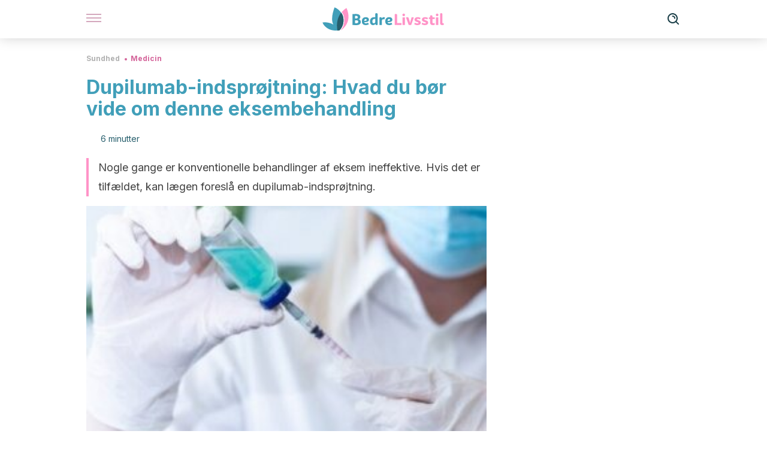

--- FILE ---
content_type: text/html; charset=utf-8
request_url: https://bedrelivsstil.dk/dupilumab-indsproejtning-hvad-boer-vide-eksembehandling/
body_size: 27863
content:
<!DOCTYPE html><html dir="ltr" lang="da" data-critters-container><head><meta charset="utf-8"><meta name="generator" content="Atomik 2.0.0"><meta name="viewport" content="width=device-width, initial-scale=1, maximum-scale=5"><link rel="icon" type="image/png" href="https://cdn.atomik.vip/themes/mcs/favicon.png"><meta name="theme-color" content="#337e93"><title>Dupilumab-indsprøjtning: Hvad du bør vide om denne eksembehandling</title><meta name="article:post_id" content="139097"><link rel="canonical" href="https://bedrelivsstil.dk/dupilumab-indsproejtning-hvad-boer-vide-eksembehandling/"><meta name="atomik:ads-provider" content="google"><meta name="description" content="Nogle gange er konventionelle behandlinger af eksem ineffektive. Hvis det er tilfældet, kan lægen foreslå en dupilumab-indsprøjtning."><meta property="og:description" content="Nogle gange er konventionelle behandlinger af eksem ineffektive. Hvis det er tilfældet, kan lægen foreslå en dupilumab-indsprøjtning."><meta name="robots" content="index,follow,max-snippet:-1,max-image-preview:large,max-video-preview:-1"><meta property="og:title" content="Dupilumab-indsprøjtning: Hvad du bør vide om denne eksembehandling"><meta property="twitter:title" content="Dupilumab-indsprøjtning: Hvad du bør vide om denne eksembehandling"><meta property="og:type" content="article"><meta property="og:image" content="https://bedrelivsstil.dk/wp-content/uploads/2023/02/eksem-injektion-500x333-2-1.jpg"><meta property="twitter:image" content="https://bedrelivsstil.dk/wp-content/uploads/2023/02/eksem-injektion-500x333-2-1.jpg"><meta property="og:image:width" content="500"><meta property="og:image:height" content="333"><meta property="og:image:secure_url" content="https://bedrelivsstil.dk/wp-content/uploads/2023/02/eksem-injektion-500x333-2-1.jpg"><meta name="twitter:card" content="summary_large_image"><script type="application/ld+json">{"@context":"https://schema.org","@graph":[{"@type":"NewsArticle","@id":"https://bedrelivsstil.dk/dupilumab-indsproejtning-hvad-boer-vide-eksembehandling/#article","isPartOf":{"@id":"https://bedrelivsstil.dk/dupilumab-indsproejtning-hvad-boer-vide-eksembehandling/"},"author":{"name":"Maryel Alvarado Nieto","@id":"https://bedrelivsstil.dk/#/schema/person/af690f363158b7341df04cd485d37552"},"headline":"Dupilumab-indsprøjtning: Hvad du bør vide om denne eksembehandling","datePublished":"2023-02-09T03:30:51+01:00","mainEntityOfPage":{"@id":"https://bedrelivsstil.dk/dupilumab-indsproejtning-hvad-boer-vide-eksembehandling/"},"wordCount":1240,"publisher":{"@id":"https://bedrelivsstil.dk/#organization"},"image":{"@id":"https://bedrelivsstil.dk/dupilumab-indsproejtning-hvad-boer-vide-eksembehandling/#primaryimage"},"thumbnailUrl":"https://bedrelivsstil.dk/wp-content/uploads/2023/02/eksem-injektion-500x333-2-1.jpg","articleSection":["Medicin"],"inLanguage":"da-DK","articleBody":"Dupilumab-indsprøjtning er en af de behandlingsmuligheder, der er til rådighed mod eksem. Denne tilstand omfatter flere hudtilstande, f.eks. atopisk dermatitis, som forekommer hos op til 25 % af børn og 10 % af voksne.\r\n\r\n\r\n\r\nSelv om årsagerne til eksem stadig er under udredning, har man fundet ud af, at det har en immunkomponent. Derfor er den nogle gange vanskelig at håndtere med konventionelle behandlinger. Vi vil derfor fortælle dig, hvad dette injicerbare lægemiddel består af, hvordan det virker, og hvad dets mulige bivirkninger er. Læs videre for at få mere at vide!\r\nOm eksem\r\nEksem er en kronisk betændelse i huden, der er kendetegnet ved en ændring af dens barrierefunktion. Denne situation fører til fremkomsten af røde og skællende flager, der genererer stor kløe og endda smerte.\r\n\r\nUden rettidig og passende indgriben kan det endda føre til angst, søvnløshed og depression. Følgelig påvirker det den lidendes livskvalitet.\r\nDet er vigtigt at bemærke, at både fordelingen og formen af læsionerne varierer med personens alder.\r\nHvad er dupilumab-indsprøjtningen?\r\nDupilumab er et humant monoklonalt antistof, som er fremstillet ved hjælp af rekombinant DNA-teknologi. Processen fører til fremstilling af en enkelt type antistof, der er designet til at blokere en cellulær receptor, som er ansvarlig for at udløse det inflammatoriske respons i forbindelse med atopi.\r\n\r\nPå denne måde tillader dupilumab-indsprøjtningen ikke to molekyler - kaldet interleukiner (IL-4 og IL-13) - at binde sig til receptoren. Resultatet af denne virkning er, at de signaler, der er nødvendige for, at immunsystemet kan aktivere en inflammatorisk kaskade, ikke kan genereres.\r\n\r\nMen da den mekanisme, der forårsager eksem, ikke er fuldt ud forstået, kan dette lægemiddel ikke foreslås som en perfekt behandling. Derfor er der på trods af godkendelsen behov for yderligere undersøgelser for bedre at forstå både lægemidlet og sygdommen.\r\n\r\n\r\n\r\nDu vil måske kunne lide en anden god artikel: Effektive naturlige midler mod seboroisk eksem\r\n\r\nHvornår denne indsprøjtning kan anvendes\r\nDette monoklonale antistof er det første biologiske terapi, der er godkendt til behandling af atopisk dermatitis. Anvendelsen er dog kun indiceret til patienter med moderat til svær sygdom, hvor konventionelle topiske midler - såsom kortikosteroider eller calcineurinhæmmere - ikke har været effektive.\r\nDet kan ordineres til en lille gruppe af personer, hos hvem disse behandlinger er kontraindiceret.\r\nPå den anden side har dupilumab-indsprøjtning vist sig at være nyttig til behandling af astma. Undersøgelser tyder på, at det kan forbedre lungefunktionen og mindske sværhedsgraden af eksacerbationer.\r\n\r\nPå samme måde kan det anvendes til patienter med næsepolypper, hvis behandling med lokale steroider ikke har givet resultat. På den anden side er andre indikationer for lægemidlet, f.eks. eosinofil øsofagitis, stadig under udredning.\r\nHvordan anvendes dupilumab-indsprøjtningen?\r\nLægemidlet kommer under handelsnavnet \"Dupixent®\" i form af en præ-fyldt sprøjte med en enkelt dosis på 300 mg. Det administreres ved subkutan injektion, som kan påføres i låret, armen eller maven.\r\n\r\nDen anbefalede doseringsskema for voksne består af en indledende dosis på 600 mg, dvs. to injektioner på to forskellige steder, efterfulgt af doser på 300 mg hver anden uge.\r\n\r\nBehandlingens varighed bør forlænges, selv om dette er fastsat af den behandlende læge. Virkningerne observeres efter nogle få uger. Ligeledes registreres stabile koncentrationer efter 16 uger fra behandlingens begyndelse.\r\n\r\nDerfor er denne behandling ikke indiceret til patienter med alvorlige akutte eksacerbationer, der kræver hurtig behandling af læsionerne.\r\nGenerelle anbefalinger\r\nDet er vigtigt at rotere injektionsstedet for at undgå lokale komplikationer. Anvendelse af blødgørende midler og forebyggelse af udløsende faktorer for opblussen er nyttige for at forbedre hudtilstanden og reducere eksacerbationer.\r\n\r\nPå den anden side reduceres lægemiddelkoncentrationerne ved højere kropsvægt. Det anbefales ikke at øge dosis hos overvægtige eller fede patienter.\r\nDupilumab: Alene eller i kombination med andre lægemidler?\r\nDe undersøgelser, der er gennemført med Dupixent®, omfattede både brugen som et isoleret lægemiddel (monoterapi) og administrationen i forbindelse med andre lægemidler, især topiske steroider.\r\n\r\nKonklusionen af disse undersøgelser viser en fordel ved kombinationen af begge behandlinger, da der blev opnået en forbedring af læsionerne og af de mest generende symptomer, som f.eks. pruritus (kløe).\r\nBivirkninger af dupilumab-indsprøjtningen\r\nIndtil videre viser de foreliggende oplysninger om dupilumab som behandling af moderat til svær atopisk dermatitis ikke en høj forekomst af alvorlige bivirkninger.\r\n\r\nDerfor anses brugen af dupilumab i øjeblikket for sikker og veltolereret af patienterne. På trods heraf har lægemidlet nogle uønskede virkninger, f.eks:\r\n\r\n \tReaktioner på inokulationsstedet.\r\n \tHovedpine.\r\n \tKonjunktivitis.\r\n \tNasofaryngitis.\r\n \tForværring af eksem.\r\n \tInfektioner i hud og blødt væv.\r\n \tOverfølsomhedsreaktioner, herunder serumsyge.\r\n\r\nVed tilstedeværelse af okulære symptomer er det vigtigt at vurdere og behandle patienten korrekt. Om nødvendigt bør der henvises til en specialist, da mekanismen, hvormed det monoklonale antistof frembringer denne tilstand, ikke er kendt.\r\n\r\nLangtidsovervågning af behandlingen er også ønskelig. Dette er for at opdage de bivirkninger, der måske er gået ubemærket hen, og andre, der opstår ved længerevarende brug.\r\nDet vigtigste er at forbedre kendskabet til sikkerheden og tolerancen af dupilumab.\r\nKontraindikationer for biologiske behandlinger af eksem\r\nPå grund af den ukendte risiko ved dupilumab under graviditet er brugen af dupilumab kontraindiceret i dette stadie. Samtidig brug af dupilumab sammen med vacciner med levende virus anbefales heller ikke. Hvis immunisering med denne type biologiske produkter er nødvendig, bør dupilumab ikke anvendes.\r\n\r\nForeløbig er der ikke påvist nogen virkninger på den immunitet, der produceres af andre typer vacciner. Derfor kan disse administreres til patienter, der er under behandling med injektioner med Dupixent®.\r\nEr der andre terapeutiske muligheder for behandling af eksem?\r\nBlandt alternativerne til behandling af atopisk dermatitis, der ikke reagerer på topiske lægemidler, er immunosuppressanter. De mest fremtrædende er følgende:\r\n\r\n \tCyclosporin.\r\n \tAzathioprin.\r\n \tMethotrexat.\r\n \tMycophenolat mofetil.\r\n\r\nDisse lægemidler har imidlertid en høj grad af toksicitet. Derfor er det ikke tilrådeligt at bruge dem i længere tid.\r\n\r\nDesuden fører indikationen af immunosuppressanter til en høj risiko for infektion, fordi deres virkning reducerer immunresponsets kapacitet. Faktisk er nogle af disse lægemidler ikke godkendt til behandling af atopisk dermatitis.\r\n\r\n\r\n\r\nValget af dupilumab som behandling af eksem bør foretages af den behandlende læge.\r\n\r\nDu er måske også interesseret i at læse dette: Tre naturlige midler mod nældefeber\r\n\r\nOpbevaring og forholdsregler\r\nDupilumab skal opbevares i køleskab, beskyttet mod sollys. Den anbefalede opbevaringstemperatur er mellem 2 og 8 °C, men det kan forblive stabilt ved stuetemperatur i to uger.\r\n\r\nBrugen af dette lægemiddel hos børn har vist et lignende resultat som hos voksne, men det er nødvendigt at justere doseringen.  Forskning på pædiatriske patienter er imidlertid sparsom og bør udvides.\r\n\r\nAfslutningsvis er det, da det er et monoklonalt antistof, et lægemiddel, hvis anvendelse kræver ekstrem forsigtighed. Både ordination og patientopfølgning bør ske under nøje overvågning af en erfaren læge.\r\n\r\nDa dets introduktion på markedet som behandling af eksem er ny, er der desuden behov for flere undersøgelser.\r\n\r\n","citation":["Nemeth V, Evans J. Eczema. [Updated 2022 Aug 8]. In: StatPearls [Internet]. Treasure Island (FL): StatPearls Publishing; 2022 Jan-. Available from: https://www.ncbi.nlm.nih.gov/books/NBK538209/","Gade A, Ghani H, Rubenstein R. Dupilumab. [Updated 2022 Oct 2]. In: StatPearls [Internet]. Treasure Island (FL): StatPearls Publishing; 2022 Jan-. Available from: https://www.ncbi.nlm.nih.gov/books/NBK585114/","Tameez Ud Din A, Malik I, Arshad D, Tameez Ud Din A. Dupilumab for Atopic Dermatitis: The Silver Bullet We Have Been Searching for? Cureus. 2020 Apr 6;12(4):e7565. doi: 10.7759/cureus.7565. PMID: 32382467; PMCID: PMC7202577.","Shirley, M.; Dupilumab: First Global Approval; Drugs 77: 1115 – 1121; 2017.","Seegräber, M.; Srour, J.; Walter, A.; Knop, M.; Wollenberg, A.; Dupilumab for Ttreatment of Atopic Dermatitis; Expert Review of Clinical Pharmacology; 2018.","Beck, L.; Thaçi, D.; Hamilton, J.; Graham, N.; Bieber, T.; Rocklin, R.; Ming, J.; Ren, H.; Kao, R.; Simpson, E.; Ardeleanu, M.; Weinstein, S.; Pirozzi, G.; Guttman-Yassky, E.; Suárez-Fariñas, M.; Hager, M.; Stahl, N.; Yancopoulos, G.; Radin, A.; Dupilumab Treatment in Adults with Moderate-to-Severe Dermatitis; The New England Journal of Medicine; 371: 130 – 139; 2014.","Bieber, T.; Simpson, E.; Silverberg, J.; Thaçi, D.; Paul, C.; Pink, A.; Kataoka, Y.; Chu, C.; DiBonaventura, M.; Rojo, R.; Antinew, J.; Ionita, I.; Abrocitinib versus Placebo or Dupilumab for Atopic Dermatitis; The New England Journal of Medicine; 384: 1101 – 1112; 2021.","Gooderham, M.; Hong, C.; Eshtiaghi, P.; Papp, K.; Dupilumab: A Review of Its Use in the Treatment of Atopic Dermatitis; Journal of American Academy of Dermatology; 78 (3); Supplement 1: S28 – S36; 2018.","D&#8217;Ippolito D, Pisano M. Dupilumab (Dupixent): An Interleukin-4 Receptor Antagonist for Atopic Dermatitis. P T. 2018 Sep;43(9):532-535. PMID: 30186024; PMCID: PMC6110636.","García, A.; Anticuerpos Monoclonales. Aspectos Básicos; Neurología; 26 (Issue 5): 301 – 306; 2011."]},{"@type":"WebPage","@id":"https://bedrelivsstil.dk/dupilumab-indsproejtning-hvad-boer-vide-eksembehandling/","url":"https://bedrelivsstil.dk/dupilumab-indsproejtning-hvad-boer-vide-eksembehandling/","name":"Dupilumab-indsprøjtning: Hvad du bør vide om denne eksembehandling","isPartOf":{"@id":"https://bedrelivsstil.dk/#website"},"primaryImageOfPage":{"@id":"https://bedrelivsstil.dk/dupilumab-indsproejtning-hvad-boer-vide-eksembehandling/#primaryimage","image":"https://bedrelivsstil.dk/wp-content/uploads/2023/02/eksem-injektion-500x333-2-1.jpg"},"image":{"@id":"https://bedrelivsstil.dk/dupilumab-indsproejtning-hvad-boer-vide-eksembehandling/#primaryimage"},"thumbnailUrl":"https://bedrelivsstil.dk/wp-content/uploads/2023/02/eksem-injektion-500x333-2-1.jpg","datePublished":"2023-02-09T03:30:51+01:00","description":"Nogle gange er konventionelle behandlinger af eksem ineffektive. Hvis det er tilfældet, kan lægen foreslå en dupilumab-indsprøjtning.","breadcrumb":{"@id":"https://bedrelivsstil.dk/dupilumab-indsproejtning-hvad-boer-vide-eksembehandling/#breadcrumb"},"inLanguage":"da-DK","potentialAction":[{"@type":"ReadAction","target":["https://bedrelivsstil.dk/dupilumab-indsproejtning-hvad-boer-vide-eksembehandling/"]}]},{"@type":"ImageObject","inLanguage":"da-DK","@id":"https://bedrelivsstil.dk/dupilumab-indsproejtning-hvad-boer-vide-eksembehandling/#primaryimage","url":"https://bedrelivsstil.dk/wp-content/uploads/2023/02/eksem-injektion-500x333-2-1.jpg","contentUrl":"https://bedrelivsstil.dk/wp-content/uploads/2023/02/eksem-injektion-500x333-2-1.jpg","width":500,"height":333,"caption":"Læge forbereder dupilumab-indsprøjtning"},{"@type":"BreadcrumbList","@id":"https://bedrelivsstil.dk/dupilumab-indsproejtning-hvad-boer-vide-eksembehandling/#breadcrumb","itemListElement":[{"@type":"ListItem","position":1,"name":"Hjem","item":"https://bedrelivsstil.dk/"},{"@type":"ListItem","position":2,"name":"Sundhed","item":"https://bedrelivsstil.dk/sundhed/"},{"@type":"ListItem","position":3,"name":"Medicin","item":"https://bedrelivsstil.dk/sundhed/medicin/"},{"@type":"ListItem","position":4,"name":"Dupilumab-indsprøjtning: Hvad du bør vide om denne eksembehandling"}]},{"@type":"WebSite","@id":"https://bedrelivsstil.dk/#website","url":"https://bedrelivsstil.dk/","name":"Bedre Livsstil","description":"Denne hjemmeside udgiver gratis artikler om fysisk og psykisk sundhed, hvordan du passer godt på din krop og om naturmedicin.","publisher":{"@id":"https://bedrelivsstil.dk/#organization"},"potentialAction":[{"@type":"SearchAction","target":{"@type":"EntryPoint","urlTemplate":"https://bedrelivsstil.dk/?s={search_term_string}"},"query-input":{"@type":"PropertyValueSpecification","valueRequired":true,"valueName":"search_term_string"}}],"inLanguage":"da-DK"},{"@type":"Organization","@id":"https://bedrelivsstil.dk/#organization","name":"Bedre Livsstil","url":"https://bedrelivsstil.dk/","logo":{"@type":"ImageObject","inLanguage":"da-DK","@id":"https://bedrelivsstil.dk/#/schema/logo/image/","url":"https://bedrelivsstil.dk/wp-content/uploads/2021/12/Logo-bedrelivsstil.png","contentUrl":"https://bedrelivsstil.dk/wp-content/uploads/2021/12/Logo-bedrelivsstil.png","width":600,"height":60,"caption":"Bedre Livsstil"},"image":{"@id":"https://bedrelivsstil.dk/#/schema/logo/image/"},"sameAs":["https://www.facebook.com/BedreLivsstil.page/","https://pinterest.com/bedre_livsstil/"]},{"@type":"Person","@id":"https://bedrelivsstil.dk/#/schema/person/af690f363158b7341df04cd485d37552","name":"Maryel Alvarado Nieto","image":{"@type":"ImageObject","inLanguage":"da-DK","@id":"https://bedrelivsstil.dk/#/schema/person/image/","url":"https://secure.gravatar.com/avatar/2877bac1843aa717dd8b473b062f18fd1de57507073ffe917d931b71168f9a5d?s=96&d=mm&r=g","contentUrl":"https://secure.gravatar.com/avatar/2877bac1843aa717dd8b473b062f18fd1de57507073ffe917d931b71168f9a5d?s=96&d=mm&r=g","caption":"Maryel Alvarado Nieto"},"description":"Uddannet i medicin fra Universidad de los Andes i 2021 og opn&#229;ede Cum Laude udm&#230;rkelse. Hun har arbejdet som freelance indholdsredakt&#248;r for digitale medier i Spanien med speciale i emner om sundhed og velv&#230;re. Hun har f&#229;et to &#229;rs erfaring med det. P&#229; samme m&#229;de har hun arbejdet som foredragsholder p&#229; seminarer af videnskabelig karakter under sit studie, hvilket har skillet sig ud i dette arbejde. Maryel Alvarado Nieto br&#230;nder for at l&#230;se og skrive, s&#229; hun fors&#248;ger at bruge ord p&#229; en sjov og interessant m&#229;de. Derudover elsker hun musik, at l&#230;re om forskellige kulturer og nyde naturen.","url":"https://bedrelivsstil.dk/author/maryel-alvarado-nieto/"}]}</script><meta property="fb:app_id" content="1750533688536872"><meta property="fb:pages" content="1665457550404716"><meta name="atomik:monetizable"><meta property="article:published_time" content="2023-02-09T03:30:51+01:00"><meta property="article:modified_time" content="2023-02-09T03:30:51+01:00"><meta property="og:site_name" content="Bedre Livsstil"><meta name="application-name" content="Bedre Livsstil"><meta name="apple-mobile-web-app-title" content="Bedre Livsstil"><link rel="preload" as="image" imagesrcset="https://bedrelivsstil.dk/wp-content/uploads/2023/02/eksem-injektion-500x333-2-1-300x200.jpg?auto=webp&amp;quality=7500&amp;width=128&amp;crop=16:9,smart,safe&amp;format=webp&amp;optimize=medium&amp;dpr=2&amp;fit=cover&amp;fm=webp&amp;q=75&amp;w=128&amp;h=72 128w, https://bedrelivsstil.dk/wp-content/uploads/2023/02/eksem-injektion-500x333-2-1-300x200.jpg?auto=webp&amp;quality=7500&amp;width=256&amp;crop=16:9,smart,safe&amp;format=webp&amp;optimize=medium&amp;dpr=2&amp;fit=cover&amp;fm=webp&amp;q=75&amp;w=256&amp;h=144 256w, https://bedrelivsstil.dk/wp-content/uploads/2023/02/eksem-injektion-500x333-2-1-300x200.jpg?auto=webp&amp;quality=7500&amp;width=384&amp;crop=16:9,smart,safe&amp;format=webp&amp;optimize=medium&amp;dpr=2&amp;fit=cover&amp;fm=webp&amp;q=75&amp;w=384&amp;h=216 384w, https://bedrelivsstil.dk/wp-content/uploads/2023/02/eksem-injektion-500x333-2-1-300x200.jpg?auto=webp&amp;quality=7500&amp;width=640&amp;crop=16:9,smart,safe&amp;format=webp&amp;optimize=medium&amp;dpr=2&amp;fit=cover&amp;fm=webp&amp;q=75&amp;w=640&amp;h=360 640w, https://bedrelivsstil.dk/wp-content/uploads/2023/02/eksem-injektion-500x333-2-1-300x200.jpg?auto=webp&amp;quality=7500&amp;width=750&amp;crop=16:9,smart,safe&amp;format=webp&amp;optimize=medium&amp;dpr=2&amp;fit=cover&amp;fm=webp&amp;q=75&amp;w=750&amp;h=422 750w, https://bedrelivsstil.dk/wp-content/uploads/2023/02/eksem-injektion-500x333-2-1-300x200.jpg?auto=webp&amp;quality=7500&amp;width=828&amp;crop=16:9,smart,safe&amp;format=webp&amp;optimize=medium&amp;dpr=2&amp;fit=cover&amp;fm=webp&amp;q=75&amp;w=828&amp;h=466 828w, https://bedrelivsstil.dk/wp-content/uploads/2023/02/eksem-injektion-500x333-2-1-300x200.jpg?auto=webp&amp;quality=7500&amp;width=1080&amp;crop=16:9,smart,safe&amp;format=webp&amp;optimize=medium&amp;dpr=2&amp;fit=cover&amp;fm=webp&amp;q=75&amp;w=1080&amp;h=608 1080w, https://bedrelivsstil.dk/wp-content/uploads/2023/02/eksem-injektion-500x333-2-1-300x200.jpg?auto=webp&amp;quality=7500&amp;width=1200&amp;crop=16:9,smart,safe&amp;format=webp&amp;optimize=medium&amp;dpr=2&amp;fit=cover&amp;fm=webp&amp;q=75&amp;w=1200&amp;h=675 1200w, https://bedrelivsstil.dk/wp-content/uploads/2023/02/eksem-injektion-500x333-2-1-300x200.jpg?auto=webp&amp;quality=7500&amp;width=1920&amp;crop=16:9,smart,safe&amp;format=webp&amp;optimize=medium&amp;dpr=2&amp;fit=cover&amp;fm=webp&amp;q=75&amp;w=1920&amp;h=1080 1920w" imagesizes="(max-width: 768px) 100vw, (max-width: 1200px) 50vw, 33vw" fetchpriority="high"><meta name="next-head-count" content="31"><link rel="manifest" href="/manifest.json?v=2.0.0"><link rel="preload" href="https://cdn.atomik.vip/releases/bedrelivsstil.dk/_next/static/media/e4af272ccee01ff0-s.p.woff2" as="font" type="font/woff2" crossorigin="anonymous" data-next-font="size-adjust"><script defer nomodule src="https://cdn.atomik.vip/releases/bedrelivsstil.dk/_next/static/chunks/polyfills-42372ed130431b0a.js"></script><script src="https://cdn.atomik.vip/releases/bedrelivsstil.dk/_next/static/chunks/webpack-9514c71a56555053.js" defer></script><script src="https://cdn.atomik.vip/releases/bedrelivsstil.dk/_next/static/chunks/framework-64ad27b21261a9ce.js" defer></script><script src="https://cdn.atomik.vip/releases/bedrelivsstil.dk/_next/static/chunks/main-6c33eb3326efc438.js" defer></script><script src="https://cdn.atomik.vip/releases/bedrelivsstil.dk/_next/static/chunks/pages/_app-2f38250d4dfe3151.js" defer></script><script src="https://cdn.atomik.vip/releases/bedrelivsstil.dk/_next/static/chunks/610-713c90447c4841ce.js" defer></script><script src="https://cdn.atomik.vip/releases/bedrelivsstil.dk/_next/static/chunks/397-b89040850d9ed983.js" defer></script><script src="https://cdn.atomik.vip/releases/bedrelivsstil.dk/_next/static/chunks/pages/%5B...slug%5D-3afdb33b4ee6a920.js" defer></script><script src="https://cdn.atomik.vip/releases/bedrelivsstil.dk/_next/static/Iyh0X9lU-aX2Do5XDwIn1/_buildManifest.js" defer></script><script src="https://cdn.atomik.vip/releases/bedrelivsstil.dk/_next/static/Iyh0X9lU-aX2Do5XDwIn1/_ssgManifest.js" defer></script><style>.__className_376b70{font-family:__Inter_376b70,__Inter_Fallback_376b70;font-style:normal}</style><link rel="stylesheet" href="https://cdn.atomik.vip/releases/bedrelivsstil.dk/_next/static/css/7c9754df28412eac.css" data-n-g media="print" onload="this.media='all'"><noscript><link rel="stylesheet" href="https://cdn.atomik.vip/releases/bedrelivsstil.dk/_next/static/css/7c9754df28412eac.css" data-n-g></noscript><noscript data-n-css></noscript><style data-styled data-styled-version="6.1.19">*{margin:0;padding:0;box-sizing:border-box;-webkit-font-smoothing:antialiased;-moz-osx-font-smoothing:grayscale;}/*!sc*/
html{font-size:62.5%;}/*!sc*/
body{font-family:'Inter',-apple-system,BlinkMacSystemFont,'Segoe UI',Roboto,Oxygen,Ubuntu,Cantarell,'Open Sans','Helvetica Neue',sans-serif;color:#183d46;line-height:1.5;font-size:1.6rem;}/*!sc*/
img{max-width:100%;height:auto;display:block;}/*!sc*/
a{color:inherit;text-decoration:none;}/*!sc*/
button{cursor:pointer;border:none;background:none;}/*!sc*/
.critical{opacity:0;animation:fadeIn 0.3s ease-in forwards;}/*!sc*/
@keyframes fadeIn{from{opacity:0;}to{opacity:1;}}/*!sc*/
.lazy-load{opacity:0;transition:opacity 0.3s ease-in;}/*!sc*/
.lazy-load.loaded{opacity:1;}/*!sc*/
@media print{body{background:white;color:black;}}/*!sc*/
data-styled.g1[id="sc-global-eOYDwd1"]{content:"sc-global-eOYDwd1,"}/*!sc*/
.juvPYu{text-decoration:none;color:inherit;}/*!sc*/
data-styled.g2[id="sc-41d1e5f0-0"]{content:"juvPYu,"}/*!sc*/
.kJdTHk{cursor:pointer;}/*!sc*/
.kJdTHk .bar{border:solid 0.2rem #cacaca;margin-bottom:calc(0.8rem / 2);width:2.5rem;transition:0.5s;border:0;height:0.2rem;background-color:#a9507b;opacity:0.5;}/*!sc*/
.kJdTHk .header__hamburger{display:inline-block;position:absolute;right:0;padding:3em;}/*!sc*/
.kJdTHk .hamburger__bar1.isOpen{transform:rotate(45deg) translate(0,0.9rem);}/*!sc*/
.kJdTHk .hamburger__bar2.isOpen{opacity:0;}/*!sc*/
.kJdTHk .hamburger__bar3.isOpen{transform:rotate(-45deg) translate(0,-0.9rem);}/*!sc*/
data-styled.g3[id="sc-e2e8f66c-0"]{content:"kJdTHk,"}/*!sc*/
.fyUkVn{display:none;}/*!sc*/
@media (max-width:899px){.fyUkVn{display:block;}}/*!sc*/
data-styled.g8[id="sc-ecc171ae-0"]{content:"fyUkVn,"}/*!sc*/
.eCZVba{margin:1.6rem 0;border:0;background:repeating-linear-gradient( -45deg,transparent 0px,transparent 2px,#daf2f9 2px,#daf2f9 4px );height:0.8rem;width:100%;}/*!sc*/
.jtVKVy{margin:1.6rem 0;border:0;background:repeating-linear-gradient( -45deg,transparent 0px,transparent 2px,#419fb9 2px,#419fb9 4px );height:0.8rem;width:100%;}/*!sc*/
data-styled.g9[id="sc-da22e0c1-0"]{content:"eCZVba,jtVKVy,"}/*!sc*/
.hNjlvt{display:flex;top:0;z-index:50;background-color:#fff;position:fixed;width:100%;height:4.8rem;box-shadow:0 -4px 24px rgb(0 0 0 / 25%);}/*!sc*/
@media (min-width: 900px){.hNjlvt{height:6.4rem;}}/*!sc*/
data-styled.g26[id="sc-ec358cf-0"]{content:"hNjlvt,"}/*!sc*/
.iqglDR{display:flex;width:100%;justify-content:space-between;align-items:center;max-width:1024px;margin:0 auto;padding:0 1.6rem;}/*!sc*/
data-styled.g27[id="sc-ec358cf-1"]{content:"iqglDR,"}/*!sc*/
.eziThn{display:flex;align-items:center;position:absolute;top:50%;left:50%;transform:translate(-50%,-50%);}/*!sc*/
.eziThn a.home__link{display:flex;align-items:center;}/*!sc*/
.eziThn a.as__link{display:flex;justify-content:center;align-items:center;position:relative;margin-left:1.6rem;padding-left:0.8rem;}/*!sc*/
.eziThn a.as__link::before{content:'';width:0.1rem;height:1.5rem;left:-0.5rem;background-color:#cacaca;position:absolute;}/*!sc*/
@media (min-width: 900px){.eziThn a.as__link{margin-left:0.8rem;padding-left:0.8rem;}.eziThn a.as__link::before{content:'';height:2.1rem;top:1rem;left:-1.2rem;}}/*!sc*/
data-styled.g29[id="sc-ec358cf-3"]{content:"eziThn,"}/*!sc*/
.cNbuxU{cursor:pointer;width:2.4rem;height:2.4rem;}/*!sc*/
data-styled.g30[id="sc-ec358cf-4"]{content:"cNbuxU,"}/*!sc*/
.hVgXxB{width:14.5rem;height:3rem;}/*!sc*/
@media (min-width: 900px){.hVgXxB{width:27rem;height:4rem;}}/*!sc*/
data-styled.g31[id="sc-ec358cf-5"]{content:"hVgXxB,"}/*!sc*/
.cPCepI{color:#414141;margin:1.6rem 0;font-size:1.8rem;line-height:3.2rem;}/*!sc*/
data-styled.g33[id="sc-1d9c7da-0"]{content:"cPCepI,"}/*!sc*/
.iIipxd{color:#337e93;margin-top:2.4rem;font-size:2.8rem;line-height:3.6rem;}/*!sc*/
.cwnBEl{color:#337e93;margin-top:2.4rem;font-size:2.0rem;line-height:3.2rem;}/*!sc*/
data-styled.g37[id="sc-ddc6bf4d-0"]{content:"iIipxd,cwnBEl,"}/*!sc*/
.hGooCS{word-break:keep-all;color:#414141;list-style-type:disc;line-height:3.2rem;margin:1.6rem 2.4rem;}/*!sc*/
.fOPgoH{word-break:keep-all;list-style-type:disc;font-size:1.8rem;line-height:3rem;}/*!sc*/
@media (min-width: 900px){.fOPgoH{line-height:4rem;}}/*!sc*/
data-styled.g38[id="sc-198fadb-0"]{content:"hGooCS,fOPgoH,"}/*!sc*/
.llhwez{margin-top:0.8rem;margin-bottom:0.8rem;position:relative;}/*!sc*/
@media (min-width:480px){.llhwez{margin-bottom:1.6rem;}}/*!sc*/
data-styled.g45[id="sc-5b040df8-0"]{content:"llhwez,"}/*!sc*/
.ZpBrN{position:relative;overflow:hidden;height:26.5rem;margin:0 -1.6rem;}/*!sc*/
@media (min-width:480px){.ZpBrN{height:38.5rem;}}/*!sc*/
@media (min-width: 900px){.ZpBrN{margin:0 0;}}/*!sc*/
data-styled.g46[id="sc-ad9655fb-0"]{content:"ZpBrN,"}/*!sc*/
.cVypns{background-color:#265e6c;width:100%;padding:2.4rem 0;}/*!sc*/
@media (min-width: 900px){.cVypns{padding-top:4.8rem;}}/*!sc*/
data-styled.g52[id="sc-453623fd-0"]{content:"cVypns,"}/*!sc*/
.fOeHvD{max-width:1024px;margin:0 auto;padding:0 0.8rem;}/*!sc*/
data-styled.g53[id="sc-453623fd-1"]{content:"fOeHvD,"}/*!sc*/
.bhYmjj{display:flex;justify-content:center;margin-bottom:2.4rem;opacity:0.25;}/*!sc*/
data-styled.g54[id="sc-453623fd-2"]{content:"bhYmjj,"}/*!sc*/
.hMlWZu{display:flex;flex-direction:column;align-items:center;justify-content:center;text-align:center;gap:1.6rem;}/*!sc*/
@media (min-width: 900px){.hMlWZu{flex-direction:row;justify-content:space-between;}}/*!sc*/
data-styled.g55[id="sc-453623fd-3"]{content:"hMlWZu,"}/*!sc*/
.knjXVA{text-align:center;margin-top:1.6rem;margin-bottom:1.6rem;list-style:none;}/*!sc*/
.knjXVA a{padding:0.8rem;color:#ecf8fc;font-size:1.6rem;line-height:2.4rem;}/*!sc*/
data-styled.g56[id="sc-453623fd-4"]{content:"knjXVA,"}/*!sc*/
.AnuZX{color:#94d9ec;font-size:1.4rem;line-height:2rem;}/*!sc*/
.AnuZX p{color:#94d9ec;font-size:1.4rem;line-height:2rem;}/*!sc*/
data-styled.g58[id="sc-453623fd-6"]{content:"AnuZX,"}/*!sc*/
.fpvcPF{width:100%;margin:0 auto;min-height:100vh;}/*!sc*/
data-styled.g60[id="sc-f0eb3b8f-0"]{content:"fpvcPF,"}/*!sc*/
.iSsFol{display:flex;width:100%;flex-direction:column;margin-bottom:1.6rem;}/*!sc*/
.iSsFol img{border-top-right-radius:4px;border-top-left-radius:4px;}/*!sc*/
@media (min-width: 900px){.iSsFol{max-width:24.5rem;}}/*!sc*/
data-styled.g63[id="sc-d31cd582-0"]{content:"iSsFol,"}/*!sc*/
.erphLp{display:flex;width:100%;height:18rem;position:relative;}/*!sc*/
@media (min-width:480px){.erphLp{min-height:26.5rem;}}/*!sc*/
@media (min-width: 900px){.erphLp{min-height:20rem;}}/*!sc*/
data-styled.g64[id="sc-d31cd582-1"]{content:"erphLp,"}/*!sc*/
.kWqpDQ{display:flex;flex-direction:column;padding:0.8rem 0;}/*!sc*/
data-styled.g65[id="sc-d31cd582-2"]{content:"kWqpDQ,"}/*!sc*/
.hgGhGi{font-size:1.2rem;font-weight:700;line-height:1.7rem;text-transform:uppercase;color:#419fb9;}/*!sc*/
data-styled.g66[id="sc-d31cd582-3"]{content:"hgGhGi,"}/*!sc*/
.VZXYp{font-size:2.0rem;font-weight:700;line-height:2.6rem;color:#183d46;word-break:break-word;overflow:hidden;text-overflow:ellipsis;display:-webkit-box;-webkit-line-clamp:3;-webkit-box-orient:vertical;}/*!sc*/
.VZXYp:hover{color:#d4649a;}/*!sc*/
data-styled.g67[id="sc-d31cd582-4"]{content:"VZXYp,"}/*!sc*/
.fGXcMp{display:flex;align-items:center;justify-content:center;width:fit-content;cursor:pointer;border:1px solid transparent;color:#fff;background-color:#d4649a;border-radius:0.4rem;padding:0.8rem 1.6rem;font-size:1.6rem;font-weight:700;line-height:2.4rem;}/*!sc*/
.fGXcMp:hover{background-color:#71cce5;box-shadow:-6px 6px 0px 0px rgba(0,0,0,0.2);}/*!sc*/
.fGXcMp svg{margin-right:0.8rem;}/*!sc*/
data-styled.g69[id="sc-71eeb33a-0"]{content:"fGXcMp,"}/*!sc*/
.qGcqi{display:flex;flex-direction:column;width:100%;}/*!sc*/
data-styled.g70[id="sc-5cb71777-0"]{content:"qGcqi,"}/*!sc*/
.SEJRu{width:100%;margin-top:2.4rem;max-width:1024px;margin:0 auto;}/*!sc*/
@media (min-width: 900px){.SEJRu{display:grid;grid-template-columns:repeat(4,1fr);gap:1rem;}.SEJRu div{max-width:inherit;}}/*!sc*/
data-styled.g71[id="sc-5cb71777-1"]{content:"SEJRu,"}/*!sc*/
.kwuqzJ{display:flex;width:100%;flex-direction:column;margin-top:4.8rem;}/*!sc*/
@media (min-width: 900px){.kwuqzJ{margin-top:calc(3.2rem * 2);}}/*!sc*/
data-styled.g73[id="sc-472c8f60-0"]{content:"kwuqzJ,"}/*!sc*/
.eGCOj{display:flex;flex-direction:column;max-width:1024px;margin:0 auto;padding:0 1.6rem;margin-bottom:4.0rem;}/*!sc*/
.eGCOj button{align-self:center;}/*!sc*/
data-styled.g92[id="sc-eaa33597-0"]{content:"eGCOj,"}/*!sc*/
.bWIHUY{font-size:calc(1.2rem * 2);font-weight:700;line-height:2.9rem;color:#696969;padding-bottom:0.8rem;margin-bottom:2.4rem;background-image:linear-gradient(to right,#cacaca 45%,transparent 0%);background-size:7px 1px;background-position:bottom;background-repeat:repeat-x;}/*!sc*/
data-styled.g93[id="sc-eaa33597-1"]{content:"bWIHUY,"}/*!sc*/
.fvYmMf{padding:0 1.6rem;max-width:1024px;margin:0 auto;}/*!sc*/
.fvYmMf #taboola-below-article-thumbnails{bottom:inherit;}/*!sc*/
@media (min-width: 900px){.fvYmMf >div{max-width:66.8rem;}}/*!sc*/
.fvYmMf .organic-thumbnails-rr .videoCube,.fvYmMf .alternating-thumbnails-rr .videoCube,.fvYmMf .alternating-thumbnails-rr .videoCube.syndicatedItem,.fvYmMf .trc_elastic_alternating-thumbnails-rr div.videoCube,.fvYmMf .trc_elastic_organic-thumbnails-rr .trc_rbox_outer .videoCube{box-shadow:0px 4px 8px rgba(0,0,0,0.08);border-radius:0.4rem;-webkit-border-radius:0.4rem;margin:1.1rem;width:calc(100% - 1.5rem);padding:0 0 0.8rem 0;transition:all 0.5s;}/*!sc*/
.fvYmMf .trc_elastic_alternating-thumbnails-rr div.videoCube:hover,.fvYmMf .trc_elastic_organic-thumbnails-rr .trc_rbox_outer .videoCube:hover{opacity:0.8;transition:all 0.3s;}/*!sc*/
.fvYmMf .thumbs-feed-01-a .videoCube.syndicatedItem,.fvYmMf .thumbs-feed-01 .videoCube.syndicatedItem{border-radius:0.4rem;-webkit-border-radius:0.4rem;padding:0 0 0.8rem 0;}/*!sc*/
.fvYmMf .trc_related_container div.videoCube.thumbnail_bottom .thumbBlock,.fvYmMf .trc_related_container div.videoCube.thumbnail_top .thumbBlock{border-top-left-radius:0.4rem;border-top-right-radius:0.4rem;}/*!sc*/
.fvYmMf .alternating-thumbnails-rr .syndicatedItem .branding,.fvYmMf .alternating-thumbnails-rr .syndicatedItem .video-title,.fvYmMf .alternating-thumbnails-rr .video-title,.fvYmMf .organic-thumbnails-rr .video-label-box{padding:0 0.8rem;}/*!sc*/
.fvYmMf .organic-thumbs-feed-01 .video-label,.fvYmMf .organic-thumbnails-rr .video-label,.fvYmMf .organic-thumbs-feed-01-c .video-label,.fvYmMf .exchange-thumbs-feed-01 .video-label,.fvYmMf .alternating-thumbnails-rr .video-label{font-family:initial;}/*!sc*/
.fvYmMf .exchange-thumbs-feed-01 .sponsored,.fvYmMf .exchange-thumbs-feed-01 .sponsored-url,.fvYmMf .exchange-thumbs-feed-01 .video-title,.fvYmMf .organic-thumbs-feed-01 .sponsored,.fvYmMf .organic-thumbs-feed-01 .sponsored-url,.fvYmMf .organic-thumbnails-rr .sponsored,.fvYmMf .organic-thumbnails-rr .sponsored-url,.fvYmMf .organic-thumbs-feed-01-c .video-title,.fvYmMf .organic-thumbs-feed-01-c .sponsored,.fvYmMf .organic-thumbs-feed-01-c .sponsored-url,.fvYmMf .organic-thumbnails-rr .video-title,.fvYmMf .organic-thumbs-feed-01 .video-title,.fvYmMf .thumbs-feed-01 .syndicatedItem .video-title,.fvYmMf .thumbs-feed-01-b .syndicatedItem .video-title,.fvYmMf .thumbs-feed-01-a .syndicatedItem .video-titlem,.fvYmMf .thumbs-feed-01-a .syndicatedItem .video-title,.fvYmMf .alternating-thumbnails-rr .syndicatedItem .video-title,.fvYmMf .alternating-thumbnails-rr .sponsored,.fvYmMf .alternating-thumbnails-rr .sponsored-url,.fvYmMf .alternating-thumbnails-rr .video-title{color:#414141;font-family:'__Inter_376b70','__Inter_Fallback_376b70';font-weight:700;line-height:1.4;font-size:2.0rem;display:inline-block;max-height:9rem;}/*!sc*/
.fvYmMf .videoCube span.video-title:hover,.fvYmMf .videoCube_hover span.video-title{text-decoration:none;color:#2d2d2d;}/*!sc*/
.fvYmMf .organic-thumbs-feed-01 .video-description,.fvYmMf .exchange-thumbs-feed-01 .sponsored,.fvYmMf .exchange-thumbs-feed-01 .sponsored-url,.fvYmMf .exchange-thumbs-feed-01 .video-description,.fvYmMf .thumbs-feed-01 .syndicatedItem .video-description,.fvYmMf .thumbs-feed-01-a .syndicatedItem .video-description{color:#414141;font-family:'__Inter_376b70','__Inter_Fallback_376b70';font-weight:normal;line-height:1.5;font-size:1.6rem;display:inline-block;transition:all 0.5s;max-height:6.4rem;}/*!sc*/
.fvYmMf .exchange-thumbs-feed-01 .videoCube:hover .video-label-box .video-description,.fvYmMf .organic-thumbs-feed-01 .videoCube:hover .video-label-box .video-description,.fvYmMf .thumbs-feed-01 .videoCube:hover .video-label-box .video-description,.fvYmMf .thumbs-feed-01-a .videoCube:hover .video-label-box .video-description{text-decoration:none;color:#414141;}/*!sc*/
.fvYmMf .alternating-thumbnails-rr .syndicatedItem .branding{padding:0 0.8rem;}/*!sc*/
.fvYmMf .exchange-thumbs-feed-01 .branding,.fvYmMf .alternating-thumbnails-rr .syndicatedItem .branding,.fvYmMf .thumbs-feed-01-b .syndicatedItem .branding,.fvYmMf .thumbs-feed-01-a .syndicatedItem .branding,.fvYmMf .thumbs-feed-01 .syndicatedItem .branding,.fvYmMf .organic-thumbs-feed-01 .branding,.fvYmMf .organic-thumbs-feed-01-c .branding{color:#87877d;font-family:'__Inter_376b70','__Inter_Fallback_376b70';font-weight:normal;line-height:1.6;font-size:1.4rem;display:inline-block;}/*!sc*/
.fvYmMf .trc_related_container .logoDiv,.fvYmMf .trc_related_container .trc_header_ext .logoDiv{margin-right:1.6rem;}/*!sc*/
data-styled.g94[id="sc-4e7f0fb9-0"]{content:"fvYmMf,"}/*!sc*/
.gJfYSD{display:flex;margin:1.6rem 0;}/*!sc*/
data-styled.g97[id="sc-6f0f1473-0"]{content:"gJfYSD,"}/*!sc*/
.cMmKZy{position:relative;}/*!sc*/
.cMmKZy a{font-size:1.2rem;font-weight:700;color:#b1b1b1;line-height:2rem;}/*!sc*/
.cMmKZy:not(:last-child){margin-right:1.8rem;}/*!sc*/
.cMmKZy:not(:last-child)::after{content:'';width:0.4rem;height:0.4rem;background:#d4649a;border-radius:50%;position:absolute;margin-left:1rem;top:60%;transform:translate(-50%,-50%);}/*!sc*/
.bRyKpv{position:relative;}/*!sc*/
.bRyKpv a{font-size:1.2rem;font-weight:700;color:#b1b1b1;line-height:2rem;color:#d4649a;}/*!sc*/
.bRyKpv:not(:last-child){margin-right:1.8rem;}/*!sc*/
.bRyKpv:not(:last-child)::after{content:'';width:0.4rem;height:0.4rem;background:#d4649a;border-radius:50%;position:absolute;margin-left:1rem;top:60%;transform:translate(-50%,-50%);}/*!sc*/
data-styled.g98[id="sc-6f0f1473-1"]{content:"cMmKZy,bRyKpv,"}/*!sc*/
.jMxbXG{display:flex;justify-content:center;align-items:center;width:100%;justify-content:flex-start;font-size:1.4rem;color:#414141;background-color:transparent;border:none;outline:none;}/*!sc*/
data-styled.g99[id="sc-14672f91-0"]{content:"jMxbXG,"}/*!sc*/
.jTFKlo{display:block;}/*!sc*/
data-styled.g100[id="sc-171bfc46-0"]{content:"jTFKlo,"}/*!sc*/
.kAURME{display:flex;justify-content:space-between;align-items:center;width:100%;cursor:pointer;}/*!sc*/
.kAURME svg{transform:rotate(-90deg);transition:all 0.5s;}/*!sc*/
data-styled.g101[id="sc-171bfc46-1"]{content:"kAURME,"}/*!sc*/
.gSidVX{display:flex;width:100%;align-items:flex-start;overflow:hidden;transition:all 0.3s;height:0px;}/*!sc*/
data-styled.g102[id="sc-171bfc46-2"]{content:"gSidVX,"}/*!sc*/
.lnnnPA{padding:0.2rem 0;width:100%;}/*!sc*/
data-styled.g103[id="sc-171bfc46-3"]{content:"lnnnPA,"}/*!sc*/
.gWFqSW button{cursor:pointer;}/*!sc*/
.gWFqSW hr:first-child{margin-bottom:0.8rem;}/*!sc*/
.gWFqSW hr:last-child{margin-top:0.8rem;}/*!sc*/
.gWFqSW p,.gWFqSW li{font-size:1.4rem;line-height:2.8rem;margin:0;}/*!sc*/
.gWFqSW ul{margin-top:0;margin-bottom:0;margin-right:0;}/*!sc*/
.gWFqSW hr.divider__content{border:0;background-image:linear-gradient( to right,#b7e5f2 45%,transparent 0% );background-size:0.7rem 0.1rem;background-position:bottom;background-repeat:repeat-x;height:0.4rem;width:100%;}/*!sc*/
data-styled.g104[id="sc-7b300efb-0"]{content:"gWFqSW,"}/*!sc*/
.aFnGA{margin-left:0.8rem;line-height:2.8rem;}/*!sc*/
data-styled.g105[id="sc-7b300efb-1"]{content:"aFnGA,"}/*!sc*/
.hmrwdX{display:flex;align-items:center;margin-top:2.4rem;max-width:30.1rem;}/*!sc*/
data-styled.g107[id="sc-19ddb97-0"]{content:"hmrwdX,"}/*!sc*/
.jDxTOJ{border-radius:50%;width:6.4rem;height:6.4rem;}/*!sc*/
.jDxTOJ img{border-radius:50%;}/*!sc*/
data-styled.g108[id="sc-19ddb97-1"]{content:"jDxTOJ,"}/*!sc*/
.cuJcto{font-size:1.4rem;line-height:2.4rem;margin-left:0.8rem;}/*!sc*/
.cuJcto a{font-weight:700;color:#414141;border-bottom:dotted 0.1rem #419fb9;}/*!sc*/
data-styled.g109[id="sc-19ddb97-2"]{content:"cuJcto,"}/*!sc*/
.kOIPjD{display:flex;align-items:center;line-height:2.4rem;margin-top:0.8rem;}/*!sc*/
.kOIPjD span{font-size:1.4rem;margin-left:0.8rem;color:#414141;}/*!sc*/
data-styled.g112[id="sc-48a21364-0"]{content:"kOIPjD,"}/*!sc*/
@media (min-width: 900px){.guoKwl{display:flex;flex-direction:column;}}/*!sc*/
data-styled.g113[id="sc-cf5d4015-0"]{content:"guoKwl,"}/*!sc*/
@media (min-width: 900px){.iXgWtC{display:flex;gap:2.4rem;max-width:1024px;padding:0 1.6rem;min-width:0;width:100%;align-self:center;}}/*!sc*/
data-styled.g114[id="sc-cf5d4015-1"]{content:"iXgWtC,"}/*!sc*/
.eUBmZl{padding:0 1.6rem;}/*!sc*/
@media (min-width: 900px){.eUBmZl{padding:0;max-width:66.8rem;min-width:0;width:100%;}}/*!sc*/
data-styled.g115[id="sc-cf5d4015-2"]{content:"eUBmZl,"}/*!sc*/
.kvJJWs{font-size:1.8rem;line-height:3.2rem;}/*!sc*/
data-styled.g116[id="sc-cf5d4015-3"]{content:"kvJJWs,"}/*!sc*/
.lkIwgJ{display:none;padding-top:1.6rem;}/*!sc*/
@media (min-width: 900px){.lkIwgJ{display:block;width:30rem;}}/*!sc*/
data-styled.g117[id="sc-cf5d4015-4"]{content:"lkIwgJ,"}/*!sc*/
.dyiFVi{font-size:calc(1.6rem * 2);color:#419fb9;line-height:3.6rem;}/*!sc*/
data-styled.g118[id="sc-cf5d4015-5"]{content:"dyiFVi,"}/*!sc*/
.IBPJA{display:flex;align-items:center;margin-top:1.6rem;margin-bottom:1.6rem;}/*!sc*/
.IBPJA span{font-size:1.4rem;color:#265e6c;margin-left:0.8rem;}/*!sc*/
data-styled.g119[id="sc-cf5d4015-6"]{content:"IBPJA,"}/*!sc*/
.dpbizS{display:flex;justify-content:center;align-items:center;width:1.6rem;height:1.6rem;}/*!sc*/
data-styled.g120[id="sc-cf5d4015-7"]{content:"dpbizS,"}/*!sc*/
.iQRkDv{position:relative;overflow:hidden;height:26.5rem;margin:0 -1.6rem;}/*!sc*/
@media (min-width:480px){.iQRkDv{height:38.5rem;}}/*!sc*/
@media (min-width: 900px){.iQRkDv{margin:0 0;}}/*!sc*/
data-styled.g121[id="sc-cf5d4015-8"]{content:"iQRkDv,"}/*!sc*/
.bTmNmq{font-size:1.8rem;line-height:3.2rem;color:#414141;border-left:0.4rem solid #ff93c7;padding-left:1.6rem;margin:1.6rem 0;}/*!sc*/
data-styled.g122[id="sc-cf5d4015-9"]{content:"bTmNmq,"}/*!sc*/
.fDXFdS{display:none;-webkit-box-flex:1;flex:auto;min-height:100%;}/*!sc*/
@media (min-width: 900px){.fDXFdS{display:block;}}/*!sc*/
data-styled.g123[id="sc-cf5d4015-10"]{content:"fDXFdS,"}/*!sc*/
.fjimMJ{display:flex;align-items:center;padding:0.8rem;background-color:#f1f1f1;border-radius:0.4rem;margin-bottom:1.6rem;}/*!sc*/
.fjimMJ p{font-size:1.2rem;line-height:1.8rem;color:#717169;margin:0;}/*!sc*/
data-styled.g124[id="sc-cf5d4015-11"]{content:"fjimMJ,"}/*!sc*/
.fgxhJN{margin-right:0.8rem;}/*!sc*/
data-styled.g125[id="sc-cf5d4015-12"]{content:"fgxhJN,"}/*!sc*/
</style></head><body><div id="__next"><script type="text/javascript" id="taboola_loader" async>
            window._taboola = window._taboola || [];
            _taboola.push({article: 'auto'});
            !function (e, f, u, i) {
                if (!document.getElementById(i)) {
                    e.async = 1;
                    e.src = u;
                    e.id = i;
                    f.parentNode.insertBefore(e, f);
                }
            }(
                document.createElement('script'),
                document.getElementsByTagName('script')[0],
                '//cdn.taboola.com/libtrc/grupomcontigo-danishnetwork/loader.js',
                'tb_loader_script'
              );
            if (window.performance && typeof window.performance.mark == 'function') {
                window.performance.mark('tbl_ic');
            }
          </script><main class="__className_376b70"><header class="sc-ec358cf-0 hNjlvt"><div class="sc-ec358cf-1 iqglDR"><div class="sc-e2e8f66c-0 kJdTHk header__hamburger"><div class="bar hamburger__bar1 "></div><div class="bar hamburger__bar2 "></div><div class="bar hamburger__bar3 "></div></div><div class="sc-ec358cf-3 eziThn"><a target="_self" rel="noopener" class="home__link" style="text-decoration:none" href="/"><img alt="Logo image" fetchpriority="auto" loading="lazy" decoding="async" data-nimg="1" class="sc-ec358cf-5 hVgXxB" style="color:transparent;background-size:cover;background-position:50% 50%;background-repeat:no-repeat;background-image:url(&quot;data:image/svg+xml;charset=utf-8,%3Csvg xmlns=&#x27;http://www.w3.org/2000/svg&#x27; %3E%3Cfilter id=&#x27;b&#x27; color-interpolation-filters=&#x27;sRGB&#x27;%3E%3CfeGaussianBlur stdDeviation=&#x27;20&#x27;/%3E%3CfeColorMatrix values=&#x27;1 0 0 0 0 0 1 0 0 0 0 0 1 0 0 0 0 0 100 -1&#x27; result=&#x27;s&#x27;/%3E%3CfeFlood x=&#x27;0&#x27; y=&#x27;0&#x27; width=&#x27;100%25&#x27; height=&#x27;100%25&#x27;/%3E%3CfeComposite operator=&#x27;out&#x27; in=&#x27;s&#x27;/%3E%3CfeComposite in2=&#x27;SourceGraphic&#x27;/%3E%3CfeGaussianBlur stdDeviation=&#x27;20&#x27;/%3E%3C/filter%3E%3Cimage width=&#x27;100%25&#x27; height=&#x27;100%25&#x27; x=&#x27;0&#x27; y=&#x27;0&#x27; preserveAspectRatio=&#x27;none&#x27; style=&#x27;filter: url(%23b);&#x27; href=&#x27;[data-uri]&#x27;/%3E%3C/svg%3E&quot;)" sizes="(max-width: 768px) 100vw, (max-width: 1200px) 50vw, 33vw" srcset="https://cdn.atomik.vip/themes/mcs/da/logo.svg?auto=webp&amp;quality=7500&amp;width=128&amp;crop=16:9,smart,safe&amp;format=webp&amp;optimize=medium&amp;dpr=2&amp;fit=cover&amp;fm=webp&amp;q=75&amp;w=128&amp;h=72 128w, https://cdn.atomik.vip/themes/mcs/da/logo.svg?auto=webp&amp;quality=7500&amp;width=256&amp;crop=16:9,smart,safe&amp;format=webp&amp;optimize=medium&amp;dpr=2&amp;fit=cover&amp;fm=webp&amp;q=75&amp;w=256&amp;h=144 256w, https://cdn.atomik.vip/themes/mcs/da/logo.svg?auto=webp&amp;quality=7500&amp;width=384&amp;crop=16:9,smart,safe&amp;format=webp&amp;optimize=medium&amp;dpr=2&amp;fit=cover&amp;fm=webp&amp;q=75&amp;w=384&amp;h=216 384w, https://cdn.atomik.vip/themes/mcs/da/logo.svg?auto=webp&amp;quality=7500&amp;width=640&amp;crop=16:9,smart,safe&amp;format=webp&amp;optimize=medium&amp;dpr=2&amp;fit=cover&amp;fm=webp&amp;q=75&amp;w=640&amp;h=360 640w, https://cdn.atomik.vip/themes/mcs/da/logo.svg?auto=webp&amp;quality=7500&amp;width=750&amp;crop=16:9,smart,safe&amp;format=webp&amp;optimize=medium&amp;dpr=2&amp;fit=cover&amp;fm=webp&amp;q=75&amp;w=750&amp;h=422 750w, https://cdn.atomik.vip/themes/mcs/da/logo.svg?auto=webp&amp;quality=7500&amp;width=828&amp;crop=16:9,smart,safe&amp;format=webp&amp;optimize=medium&amp;dpr=2&amp;fit=cover&amp;fm=webp&amp;q=75&amp;w=828&amp;h=466 828w, https://cdn.atomik.vip/themes/mcs/da/logo.svg?auto=webp&amp;quality=7500&amp;width=1080&amp;crop=16:9,smart,safe&amp;format=webp&amp;optimize=medium&amp;dpr=2&amp;fit=cover&amp;fm=webp&amp;q=75&amp;w=1080&amp;h=608 1080w, https://cdn.atomik.vip/themes/mcs/da/logo.svg?auto=webp&amp;quality=7500&amp;width=1200&amp;crop=16:9,smart,safe&amp;format=webp&amp;optimize=medium&amp;dpr=2&amp;fit=cover&amp;fm=webp&amp;q=75&amp;w=1200&amp;h=675 1200w, https://cdn.atomik.vip/themes/mcs/da/logo.svg?auto=webp&amp;quality=7500&amp;width=1920&amp;crop=16:9,smart,safe&amp;format=webp&amp;optimize=medium&amp;dpr=2&amp;fit=cover&amp;fm=webp&amp;q=75&amp;w=1920&amp;h=1080 1920w" src="https://cdn.atomik.vip/themes/mcs/da/logo.svg?auto=webp&amp;quality=7500&amp;width=1920&amp;crop=16:9,smart,safe&amp;format=webp&amp;optimize=medium&amp;dpr=2&amp;fit=cover&amp;fm=webp&amp;q=75&amp;w=1920&amp;h=1080"></a></div><div class="sc-ec358cf-4 cNbuxU"><span></span></div></div></header><div id="layout__content" class="sc-f0eb3b8f-0 fpvcPF"><!--$--><div class="sc-472c8f60-0 kwuqzJ"><div class="sc-cf5d4015-0 guoKwl"><div id="article__body" class="sc-cf5d4015-1 iXgWtC article__body"><div class="sc-cf5d4015-2 eUBmZl"><article class="sc-cf5d4015-3 kvJJWs"><div class="sc-6f0f1473-0 gJfYSD"><span class="sc-6f0f1473-1 cMmKZy"><a target="_self" rel="noopener" style="text-decoration:none" href="/sundhed/">Sundhed</a></span><span class="sc-6f0f1473-1 bRyKpv"><a target="_self" rel="noopener" style="text-decoration:none" href="/sundhed/medicin/">Medicin</a></span></div><h1 class="sc-cf5d4015-5 dyiFVi">Dupilumab-indsprøjtning: Hvad du bør vide om denne eksembehandling</h1><div class="sc-cf5d4015-6 IBPJA"><div class="sc-cf5d4015-7 dpbizS"><span></span></div><span>6 minutter</span></div><div class="sc-cf5d4015-9 bTmNmq">Nogle gange er konventionelle behandlinger af eksem ineffektive. Hvis det er tilfældet, kan lægen foreslå en dupilumab-indsprøjtning.</div><div class="sc-cf5d4015-8 iQRkDv"><img alt="Dupilumab-indsprøjtning: Hvad du bør vide om denne eksembehandling" fetchpriority="high" loading="lazy" decoding="async" data-nimg="fill" style="position:absolute;height:100%;width:100%;left:0;top:0;right:0;bottom:0;object-fit:cover;color:transparent;background-size:cover;background-position:50% 50%;background-repeat:no-repeat;background-image:url(&quot;data:image/svg+xml;charset=utf-8,%3Csvg xmlns=&#x27;http://www.w3.org/2000/svg&#x27; %3E%3Cfilter id=&#x27;b&#x27; color-interpolation-filters=&#x27;sRGB&#x27;%3E%3CfeGaussianBlur stdDeviation=&#x27;20&#x27;/%3E%3CfeColorMatrix values=&#x27;1 0 0 0 0 0 1 0 0 0 0 0 1 0 0 0 0 0 100 -1&#x27; result=&#x27;s&#x27;/%3E%3CfeFlood x=&#x27;0&#x27; y=&#x27;0&#x27; width=&#x27;100%25&#x27; height=&#x27;100%25&#x27;/%3E%3CfeComposite operator=&#x27;out&#x27; in=&#x27;s&#x27;/%3E%3CfeComposite in2=&#x27;SourceGraphic&#x27;/%3E%3CfeGaussianBlur stdDeviation=&#x27;20&#x27;/%3E%3C/filter%3E%3Cimage width=&#x27;100%25&#x27; height=&#x27;100%25&#x27; x=&#x27;0&#x27; y=&#x27;0&#x27; preserveAspectRatio=&#x27;xMidYMid slice&#x27; style=&#x27;filter: url(%23b);&#x27; href=&#x27;[data-uri]&#x27;/%3E%3C/svg%3E&quot;)" sizes="(max-width: 768px) 100vw, (max-width: 1200px) 50vw, 33vw" srcset="https://bedrelivsstil.dk/wp-content/uploads/2023/02/eksem-injektion-500x333-2-1-300x200.jpg?auto=webp&amp;quality=7500&amp;width=128&amp;crop=16:9,smart,safe&amp;format=webp&amp;optimize=medium&amp;dpr=2&amp;fit=cover&amp;fm=webp&amp;q=75&amp;w=128&amp;h=72 128w, https://bedrelivsstil.dk/wp-content/uploads/2023/02/eksem-injektion-500x333-2-1-300x200.jpg?auto=webp&amp;quality=7500&amp;width=256&amp;crop=16:9,smart,safe&amp;format=webp&amp;optimize=medium&amp;dpr=2&amp;fit=cover&amp;fm=webp&amp;q=75&amp;w=256&amp;h=144 256w, https://bedrelivsstil.dk/wp-content/uploads/2023/02/eksem-injektion-500x333-2-1-300x200.jpg?auto=webp&amp;quality=7500&amp;width=384&amp;crop=16:9,smart,safe&amp;format=webp&amp;optimize=medium&amp;dpr=2&amp;fit=cover&amp;fm=webp&amp;q=75&amp;w=384&amp;h=216 384w, https://bedrelivsstil.dk/wp-content/uploads/2023/02/eksem-injektion-500x333-2-1-300x200.jpg?auto=webp&amp;quality=7500&amp;width=640&amp;crop=16:9,smart,safe&amp;format=webp&amp;optimize=medium&amp;dpr=2&amp;fit=cover&amp;fm=webp&amp;q=75&amp;w=640&amp;h=360 640w, https://bedrelivsstil.dk/wp-content/uploads/2023/02/eksem-injektion-500x333-2-1-300x200.jpg?auto=webp&amp;quality=7500&amp;width=750&amp;crop=16:9,smart,safe&amp;format=webp&amp;optimize=medium&amp;dpr=2&amp;fit=cover&amp;fm=webp&amp;q=75&amp;w=750&amp;h=422 750w, https://bedrelivsstil.dk/wp-content/uploads/2023/02/eksem-injektion-500x333-2-1-300x200.jpg?auto=webp&amp;quality=7500&amp;width=828&amp;crop=16:9,smart,safe&amp;format=webp&amp;optimize=medium&amp;dpr=2&amp;fit=cover&amp;fm=webp&amp;q=75&amp;w=828&amp;h=466 828w, https://bedrelivsstil.dk/wp-content/uploads/2023/02/eksem-injektion-500x333-2-1-300x200.jpg?auto=webp&amp;quality=7500&amp;width=1080&amp;crop=16:9,smart,safe&amp;format=webp&amp;optimize=medium&amp;dpr=2&amp;fit=cover&amp;fm=webp&amp;q=75&amp;w=1080&amp;h=608 1080w, https://bedrelivsstil.dk/wp-content/uploads/2023/02/eksem-injektion-500x333-2-1-300x200.jpg?auto=webp&amp;quality=7500&amp;width=1200&amp;crop=16:9,smart,safe&amp;format=webp&amp;optimize=medium&amp;dpr=2&amp;fit=cover&amp;fm=webp&amp;q=75&amp;w=1200&amp;h=675 1200w, https://bedrelivsstil.dk/wp-content/uploads/2023/02/eksem-injektion-500x333-2-1-300x200.jpg?auto=webp&amp;quality=7500&amp;width=1920&amp;crop=16:9,smart,safe&amp;format=webp&amp;optimize=medium&amp;dpr=2&amp;fit=cover&amp;fm=webp&amp;q=75&amp;w=1920&amp;h=1080 1920w" src="https://bedrelivsstil.dk/wp-content/uploads/2023/02/eksem-injektion-500x333-2-1-300x200.jpg?auto=webp&amp;quality=7500&amp;width=1920&amp;crop=16:9,smart,safe&amp;format=webp&amp;optimize=medium&amp;dpr=2&amp;fit=cover&amp;fm=webp&amp;q=75&amp;w=1920&amp;h=1080"></div><div class="sc-ecc171ae-0 fyUkVn  show__only-mobile"><div class="sc-19ddb97-0 hmrwdX"><div class="sc-19ddb97-1 jDxTOJ"><img alt="Maryel Alvarado Nieto" fetchpriority="auto" loading="lazy" width="64" height="64" decoding="async" data-nimg="1" style="color:transparent;object-fit:cover;background-size:cover;background-position:50% 50%;background-repeat:no-repeat;background-image:url(&quot;data:image/svg+xml;charset=utf-8,%3Csvg xmlns=&#x27;http://www.w3.org/2000/svg&#x27; viewBox=&#x27;0 0 64 64&#x27;%3E%3Cfilter id=&#x27;b&#x27; color-interpolation-filters=&#x27;sRGB&#x27;%3E%3CfeGaussianBlur stdDeviation=&#x27;20&#x27;/%3E%3CfeColorMatrix values=&#x27;1 0 0 0 0 0 1 0 0 0 0 0 1 0 0 0 0 0 100 -1&#x27; result=&#x27;s&#x27;/%3E%3CfeFlood x=&#x27;0&#x27; y=&#x27;0&#x27; width=&#x27;100%25&#x27; height=&#x27;100%25&#x27;/%3E%3CfeComposite operator=&#x27;out&#x27; in=&#x27;s&#x27;/%3E%3CfeComposite in2=&#x27;SourceGraphic&#x27;/%3E%3CfeGaussianBlur stdDeviation=&#x27;20&#x27;/%3E%3C/filter%3E%3Cimage width=&#x27;100%25&#x27; height=&#x27;100%25&#x27; x=&#x27;0&#x27; y=&#x27;0&#x27; preserveAspectRatio=&#x27;none&#x27; style=&#x27;filter: url(%23b);&#x27; href=&#x27;[data-uri]&#x27;/%3E%3C/svg%3E&quot;)" sizes="(max-width: 768px) 100vw, (max-width: 1200px) 50vw, 33vw" srcset="https://mejorconsalud.as.com/wp-content/uploads/2022/08/maryel-alvarado-1.jpg?auto=webp&amp;quality=7500&amp;width=128&amp;crop=16:9,smart,safe&amp;format=webp&amp;optimize=medium&amp;dpr=2&amp;fit=cover&amp;fm=webp&amp;q=75&amp;w=128&amp;h=72 128w, https://mejorconsalud.as.com/wp-content/uploads/2022/08/maryel-alvarado-1.jpg?auto=webp&amp;quality=7500&amp;width=256&amp;crop=16:9,smart,safe&amp;format=webp&amp;optimize=medium&amp;dpr=2&amp;fit=cover&amp;fm=webp&amp;q=75&amp;w=256&amp;h=144 256w, https://mejorconsalud.as.com/wp-content/uploads/2022/08/maryel-alvarado-1.jpg?auto=webp&amp;quality=7500&amp;width=384&amp;crop=16:9,smart,safe&amp;format=webp&amp;optimize=medium&amp;dpr=2&amp;fit=cover&amp;fm=webp&amp;q=75&amp;w=384&amp;h=216 384w, https://mejorconsalud.as.com/wp-content/uploads/2022/08/maryel-alvarado-1.jpg?auto=webp&amp;quality=7500&amp;width=640&amp;crop=16:9,smart,safe&amp;format=webp&amp;optimize=medium&amp;dpr=2&amp;fit=cover&amp;fm=webp&amp;q=75&amp;w=640&amp;h=360 640w, https://mejorconsalud.as.com/wp-content/uploads/2022/08/maryel-alvarado-1.jpg?auto=webp&amp;quality=7500&amp;width=750&amp;crop=16:9,smart,safe&amp;format=webp&amp;optimize=medium&amp;dpr=2&amp;fit=cover&amp;fm=webp&amp;q=75&amp;w=750&amp;h=422 750w, https://mejorconsalud.as.com/wp-content/uploads/2022/08/maryel-alvarado-1.jpg?auto=webp&amp;quality=7500&amp;width=828&amp;crop=16:9,smart,safe&amp;format=webp&amp;optimize=medium&amp;dpr=2&amp;fit=cover&amp;fm=webp&amp;q=75&amp;w=828&amp;h=466 828w, https://mejorconsalud.as.com/wp-content/uploads/2022/08/maryel-alvarado-1.jpg?auto=webp&amp;quality=7500&amp;width=1080&amp;crop=16:9,smart,safe&amp;format=webp&amp;optimize=medium&amp;dpr=2&amp;fit=cover&amp;fm=webp&amp;q=75&amp;w=1080&amp;h=608 1080w, https://mejorconsalud.as.com/wp-content/uploads/2022/08/maryel-alvarado-1.jpg?auto=webp&amp;quality=7500&amp;width=1200&amp;crop=16:9,smart,safe&amp;format=webp&amp;optimize=medium&amp;dpr=2&amp;fit=cover&amp;fm=webp&amp;q=75&amp;w=1200&amp;h=675 1200w, https://mejorconsalud.as.com/wp-content/uploads/2022/08/maryel-alvarado-1.jpg?auto=webp&amp;quality=7500&amp;width=1920&amp;crop=16:9,smart,safe&amp;format=webp&amp;optimize=medium&amp;dpr=2&amp;fit=cover&amp;fm=webp&amp;q=75&amp;w=1920&amp;h=1080 1920w" src="https://mejorconsalud.as.com/wp-content/uploads/2022/08/maryel-alvarado-1.jpg?auto=webp&amp;quality=7500&amp;width=1920&amp;crop=16:9,smart,safe&amp;format=webp&amp;optimize=medium&amp;dpr=2&amp;fit=cover&amp;fm=webp&amp;q=75&amp;w=1920&amp;h=1080"></div><p class="sc-19ddb97-2 cuJcto">Skrevet og kontrolleret af læge <a target="_self" rel="noopener" style="text-decoration:none" href="/author/maryel-alvarado-nieto/">Maryel Alvarado Nieto</a></p></div><div class="sc-48a21364-0 kOIPjD"><span></span><span><strong>Sidste ændring:</strong> <!-- -->09 februar, 2023</span></div></div><div class="sc-ecc171ae-0 fyUkVn article-content show__only-mobile"><p class="sc-1d9c7da-0 cPCepI">Dupilumab-indsprøjtning er en af de behandlingsmuligheder, der er til rådighed mod eksem. Denne tilstand omfatter flere hudtilstande, f.eks. atopisk dermatitis, som<strong class="sc-10a79b4c-0 imAann"> forekommer hos op til 25 % af børn og 10 % af voksne.</strong></p><p class="sc-1d9c7da-0 cPCepI">Selv om årsagerne til eksem stadig er under udredning, har man fundet ud af, at det har en immunkomponent. Derfor er den nogle gange vanskelig at håndtere med konventionelle behandlinger. Vi vil derfor fortælle dig, hvad dette injicerbare lægemiddel består af, hvordan det virker, og hvad dets mulige bivirkninger er. Læs videre for at få mere at vide!</p><h2 class="sc-ddc6bf4d-0 iIipxd">Om eksem</h2><p class="sc-1d9c7da-0 cPCepI">Eksem er en <a rel="noopener" href="https://www.ncbi.nlm.nih.gov/books/NBK538209/" target="_blank" style="color:#d4649a;border-bottom-style:dotted;border-bottom-width:1px;border-bottom-color:#d4649a" class="sc-41d1e5f0-0 juvPYu">kronisk betændelse i huden</a>, der er kendetegnet ved en ændring af dens barrierefunktion. Denne situation fører til <strong class="sc-10a79b4c-0 imAann">fremkomsten af røde og skællende flager, der genererer stor kløe og endda smerte.</strong></p><p class="sc-1d9c7da-0 cPCepI">Uden rettidig og passende indgriben kan det endda føre til angst, søvnløshed og depression. Følgelig påvirker det den lidendes livskvalitet.</p><blockquote><p>Det er vigtigt at bemærke, at både fordelingen og formen af læsionerne varierer med personens alder.</p></blockquote><h2 class="sc-ddc6bf4d-0 iIipxd">Hvad er dupilumab-indsprøjtningen?</h2><p class="sc-1d9c7da-0 cPCepI">Dupilumab er et humant monoklonalt antistof, som er fremstillet ved hjælp af <a rel="noopener" href="https://www.ncbi.nlm.nih.gov/books/NBK585114/" target="_blank" style="color:#d4649a;border-bottom-style:dotted;border-bottom-width:1px;border-bottom-color:#d4649a" class="sc-41d1e5f0-0 juvPYu">rekombinant DNA-teknologi</a>. Processen fører til fremstilling af en enkelt type antistof, der er <strong class="sc-10a79b4c-0 imAann">designet til at blokere en cellulær receptor, som er ansvarlig for at udløse det inflammatoriske respons i forbindelse med atopi.</strong></p><p class="sc-1d9c7da-0 cPCepI">På denne måde tillader dupilumab-indsprøjtningen ikke to molekyler – kaldet interleukiner (IL-4 og IL-13) – at binde sig til receptoren. Resultatet af denne virkning er, at de signaler, der er nødvendige for, at immunsystemet kan aktivere en inflammatorisk kaskade, ikke kan genereres.</p><p class="sc-1d9c7da-0 cPCepI">Men da den mekanisme, der forårsager eksem, ikke er fuldt ud forstået, <strong class="sc-10a79b4c-0 imAann">kan dette lægemiddel ikke foreslås som en perfekt behandling</strong>. Derfor er der på trods af godkendelsen behov for <a rel="noopener" href="https://www.ncbi.nlm.nih.gov/pmc/articles/PMC7202577/" target="_blank" style="color:#d4649a;border-bottom-style:dotted;border-bottom-width:1px;border-bottom-color:#d4649a" class="sc-41d1e5f0-0 juvPYu">yderligere undersøgelser</a> for bedre at forstå både lægemidlet og sygdommen.</p><figure class="sc-5b040df8-0 llhwez"><div class="sc-ad9655fb-0 ZpBrN"><img alt="Indsprøjtning med dupilumab" fetchpriority="auto" loading="lazy" decoding="async" data-nimg="fill" style="position:absolute;height:100%;width:100%;left:0;top:0;right:0;bottom:0;object-fit:cover;color:transparent;background-size:cover;background-position:50% 50%;background-repeat:no-repeat;background-image:url(&quot;data:image/svg+xml;charset=utf-8,%3Csvg xmlns=&#x27;http://www.w3.org/2000/svg&#x27; %3E%3Cfilter id=&#x27;b&#x27; color-interpolation-filters=&#x27;sRGB&#x27;%3E%3CfeGaussianBlur stdDeviation=&#x27;20&#x27;/%3E%3CfeColorMatrix values=&#x27;1 0 0 0 0 0 1 0 0 0 0 0 1 0 0 0 0 0 100 -1&#x27; result=&#x27;s&#x27;/%3E%3CfeFlood x=&#x27;0&#x27; y=&#x27;0&#x27; width=&#x27;100%25&#x27; height=&#x27;100%25&#x27;/%3E%3CfeComposite operator=&#x27;out&#x27; in=&#x27;s&#x27;/%3E%3CfeComposite in2=&#x27;SourceGraphic&#x27;/%3E%3CfeGaussianBlur stdDeviation=&#x27;20&#x27;/%3E%3C/filter%3E%3Cimage width=&#x27;100%25&#x27; height=&#x27;100%25&#x27; x=&#x27;0&#x27; y=&#x27;0&#x27; preserveAspectRatio=&#x27;xMidYMid slice&#x27; style=&#x27;filter: url(%23b);&#x27; href=&#x27;[data-uri]&#x27;/%3E%3C/svg%3E&quot;)" sizes="(max-width: 768px) 100vw, (max-width: 1200px) 50vw, 33vw" srcset="https://bedrelivsstil.dk/wp-content/uploads/2023/02/indsproejtning-e1675838457615.webp?auto=webp&amp;quality=7500&amp;width=128&amp;crop=16:9,smart,safe&amp;format=webp&amp;optimize=medium&amp;dpr=2&amp;fit=cover&amp;fm=webp&amp;q=75&amp;w=128&amp;h=72 128w, https://bedrelivsstil.dk/wp-content/uploads/2023/02/indsproejtning-e1675838457615.webp?auto=webp&amp;quality=7500&amp;width=256&amp;crop=16:9,smart,safe&amp;format=webp&amp;optimize=medium&amp;dpr=2&amp;fit=cover&amp;fm=webp&amp;q=75&amp;w=256&amp;h=144 256w, https://bedrelivsstil.dk/wp-content/uploads/2023/02/indsproejtning-e1675838457615.webp?auto=webp&amp;quality=7500&amp;width=384&amp;crop=16:9,smart,safe&amp;format=webp&amp;optimize=medium&amp;dpr=2&amp;fit=cover&amp;fm=webp&amp;q=75&amp;w=384&amp;h=216 384w, https://bedrelivsstil.dk/wp-content/uploads/2023/02/indsproejtning-e1675838457615.webp?auto=webp&amp;quality=7500&amp;width=640&amp;crop=16:9,smart,safe&amp;format=webp&amp;optimize=medium&amp;dpr=2&amp;fit=cover&amp;fm=webp&amp;q=75&amp;w=640&amp;h=360 640w, https://bedrelivsstil.dk/wp-content/uploads/2023/02/indsproejtning-e1675838457615.webp?auto=webp&amp;quality=7500&amp;width=750&amp;crop=16:9,smart,safe&amp;format=webp&amp;optimize=medium&amp;dpr=2&amp;fit=cover&amp;fm=webp&amp;q=75&amp;w=750&amp;h=422 750w, https://bedrelivsstil.dk/wp-content/uploads/2023/02/indsproejtning-e1675838457615.webp?auto=webp&amp;quality=7500&amp;width=828&amp;crop=16:9,smart,safe&amp;format=webp&amp;optimize=medium&amp;dpr=2&amp;fit=cover&amp;fm=webp&amp;q=75&amp;w=828&amp;h=466 828w, https://bedrelivsstil.dk/wp-content/uploads/2023/02/indsproejtning-e1675838457615.webp?auto=webp&amp;quality=7500&amp;width=1080&amp;crop=16:9,smart,safe&amp;format=webp&amp;optimize=medium&amp;dpr=2&amp;fit=cover&amp;fm=webp&amp;q=75&amp;w=1080&amp;h=608 1080w, https://bedrelivsstil.dk/wp-content/uploads/2023/02/indsproejtning-e1675838457615.webp?auto=webp&amp;quality=7500&amp;width=1200&amp;crop=16:9,smart,safe&amp;format=webp&amp;optimize=medium&amp;dpr=2&amp;fit=cover&amp;fm=webp&amp;q=75&amp;w=1200&amp;h=675 1200w, https://bedrelivsstil.dk/wp-content/uploads/2023/02/indsproejtning-e1675838457615.webp?auto=webp&amp;quality=7500&amp;width=1920&amp;crop=16:9,smart,safe&amp;format=webp&amp;optimize=medium&amp;dpr=2&amp;fit=cover&amp;fm=webp&amp;q=75&amp;w=1920&amp;h=1080 1920w" src="https://bedrelivsstil.dk/wp-content/uploads/2023/02/indsproejtning-e1675838457615.webp?auto=webp&amp;quality=7500&amp;width=1920&amp;crop=16:9,smart,safe&amp;format=webp&amp;optimize=medium&amp;dpr=2&amp;fit=cover&amp;fm=webp&amp;q=75&amp;w=1920&amp;h=1080"></div></figure><blockquote>
<p style="text-align:center">Du vil måske kunne lide en anden god artikel: <a href="https://bedrelivsstil.dk/midler-mod-seboroisk-eksem/">Effektive naturlige midler mod seboroisk eksem</a></p>
</blockquote><h2 class="sc-ddc6bf4d-0 iIipxd">Hvornår denne indsprøjtning kan anvendes</h2><p class="sc-1d9c7da-0 cPCepI">Dette monoklonale antistof er det første <a target="_self" rel="noopener" style="text-decoration:none;color:#d4649a;border-bottom-style:dotted;border-bottom-width:1px;border-bottom-color:#d4649a" href="https://bedrelivsstil.dk/hvad-er-protonterapi-til-behandling-af-brystkraeft/">biologiske terapi</a>, der er godkendt til behandling af atopisk dermatitis. Anvendelsen er dog kun indiceret til patienter med moderat til svær sygdom, hvor konventionelle topiske midler – såsom kortikosteroider eller calcineurinhæmmere – ikke har været effektive.</p><blockquote><p>Det kan ordineres til en lille gruppe af personer, hos hvem disse behandlinger er kontraindiceret.</p></blockquote><p class="sc-1d9c7da-0 cPCepI">På den anden side har dupilumab-indsprøjtning vist sig at være nyttig til behandling af astma. <a rel="noopener" href="https://link.springer.com/article/10.1007/s40265-017-0768-3#citeas" target="_blank" style="color:#d4649a;border-bottom-style:dotted;border-bottom-width:1px;border-bottom-color:#d4649a" class="sc-41d1e5f0-0 juvPYu">Undersøgelser tyder på</a>, at det <strong class="sc-10a79b4c-0 imAann">kan forbedre lungefunktionen og mindske sværhedsgraden af eksacerbationer</strong>.</p><p class="sc-1d9c7da-0 cPCepI">På samme måde kan det anvendes til patienter med næsepolypper, hvis behandling med lokale steroider ikke har givet resultat. På den anden side er andre indikationer for lægemidlet, f.eks. eosinofil øsofagitis, <a rel="noopener" href="https://pubmed.ncbi.nlm.nih.gov/36546624/" target="_blank" style="color:#d4649a;border-bottom-style:dotted;border-bottom-width:1px;border-bottom-color:#d4649a" class="sc-41d1e5f0-0 juvPYu">stadig under udredning</a>.</p><h2 class="sc-ddc6bf4d-0 iIipxd">Hvordan anvendes dupilumab-indsprøjtningen?</h2><p class="sc-1d9c7da-0 cPCepI"><strong class="sc-10a79b4c-0 imAann">Lægemidlet kommer <a rel="noopener" href="https://www.ncbi.nlm.nih.gov/pmc/articles/PMC6110636/" target="_blank" style="color:#d4649a;border-bottom-style:dotted;border-bottom-width:1px;border-bottom-color:#d4649a" class="sc-41d1e5f0-0 juvPYu">under handelsnavnet “Dupixent®”</a></strong> i form af en præ-fyldt sprøjte med en enkelt dosis på 300 mg. Det administreres ved subkutan injektion, som kan påføres i låret, armen eller maven.</p><p class="sc-1d9c7da-0 cPCepI">Den anbefalede doseringsskema for voksne består af en indledende dosis på 600 mg, dvs. to injektioner på to forskellige steder, efterfulgt af doser på 300 mg hver anden uge.</p><p class="sc-1d9c7da-0 cPCepI">Behandlingens varighed bør forlænges, selv om dette er fastsat af den behandlende læge. <strong class="sc-10a79b4c-0 imAann">Virkningerne observeres efter nogle få uger.</strong> Ligeledes registreres stabile koncentrationer efter 16 uger fra behandlingens begyndelse.</p><p class="sc-1d9c7da-0 cPCepI">Derfor er denne behandling ikke indiceret til patienter med alvorlige akutte eksacerbationer, der kræver hurtig behandling af læsionerne.</p><h3 class="sc-ddc6bf4d-0 cwnBEl">Generelle anbefalinger</h3><p class="sc-1d9c7da-0 cPCepI">Det er vigtigt at rotere injektionsstedet for at undgå lokale komplikationer. <strong class="sc-10a79b4c-0 imAann">Anvendelse af blødgørende midler og forebyggelse af udløsende faktorer for opblussen</strong> er nyttige for at forbedre hudtilstanden og reducere eksacerbationer.</p><p class="sc-1d9c7da-0 cPCepI">På den anden side reduceres lægemiddelkoncentrationerne ved højere kropsvægt. Det anbefales ikke at øge dosis hos overvægtige eller fede patienter.</p><h2 class="sc-ddc6bf4d-0 iIipxd">Dupilumab: Alene eller i kombination med andre lægemidler?</h2><p class="sc-1d9c7da-0 cPCepI">De undersøgelser, der er gennemført med Dupixent®, omfattede både brugen som et isoleret lægemiddel (monoterapi) og administrationen i forbindelse med andre lægemidler, især topiske steroider.</p><p class="sc-1d9c7da-0 cPCepI">Konklusionen <a rel="noopener" href="https://www.tandfonline.com/doi/abs/10.1080/17512433.2018.1449642" target="_blank" style="color:#d4649a;border-bottom-style:dotted;border-bottom-width:1px;border-bottom-color:#d4649a" class="sc-41d1e5f0-0 juvPYu">af disse undersøgelser</a> viser <strong class="sc-10a79b4c-0 imAann">en fordel ved kombinationen af begge behandlinger,</strong> da der blev opnået en forbedring af læsionerne og af de mest generende symptomer, som f.eks. pruritus (kløe).</p><h2 class="sc-ddc6bf4d-0 iIipxd">Bivirkninger af dupilumab-indsprøjtningen</h2><p class="sc-1d9c7da-0 cPCepI">Indtil videre viser de foreliggende oplysninger om dupilumab som behandling af moderat til svær atopisk dermatitis ikke en høj forekomst af alvorlige bivirkninger.</p><p class="sc-1d9c7da-0 cPCepI">Derfor anses brugen af dupilumab i øjeblikket for sikker og veltolereret af patienterne. På trods heraf <strong class="sc-10a79b4c-0 imAann">har lægemidlet nogle uønskede virkninger</strong>, f.eks:</p><ul class="sc-198fadb-0 hGooCS">
<li class="sc-198fadb-0 fOPgoH">Reaktioner på inokulationsstedet.</li>
<li class="sc-198fadb-0 fOPgoH">Hovedpine.</li>
<li class="sc-198fadb-0 fOPgoH">Konjunktivitis.</li>
<li class="sc-198fadb-0 fOPgoH">Nasofaryngitis.</li>
<li class="sc-198fadb-0 fOPgoH">Forværring af eksem.</li>
<li class="sc-198fadb-0 fOPgoH"><a target="_self" rel="noopener" style="text-decoration:none;color:#d4649a;border-bottom-style:dotted;border-bottom-width:1px;border-bottom-color:#d4649a" href="https://bedrelivsstil.dk/forebyggelse-hudinfektioner-i-fitnesscentret/">Infektioner i hud og blødt væv.</a></li>
<li class="sc-198fadb-0 fOPgoH">Overfølsomhedsreaktioner, herunder serumsyge.</li>
</ul><p class="sc-1d9c7da-0 cPCepI">Ved tilstedeværelse af okulære symptomer er det vigtigt at vurdere og behandle patienten korrekt. Om nødvendigt bør der henvises til en specialist, da mekanismen, hvormed det monoklonale antistof frembringer denne tilstand, ikke er kendt.</p><p class="sc-1d9c7da-0 cPCepI"><strong class="sc-10a79b4c-0 imAann">Langtidsovervågning af behandlingen er også ønskelig</strong>. Dette er for at opdage de bivirkninger, der måske er gået ubemærket hen, og andre, der opstår ved længerevarende brug.</p><blockquote><p>Det vigtigste er at forbedre kendskabet til sikkerheden og tolerancen af dupilumab.</p></blockquote><h2 class="sc-ddc6bf4d-0 iIipxd">Kontraindikationer for biologiske behandlinger af eksem</h2><p class="sc-1d9c7da-0 cPCepI">På grund af den ukendte risiko ved dupilumab under graviditet er brugen af dupilumab kontraindiceret i dette stadie. Samtidig brug af dupilumab sammen med <a target="_self" rel="noopener" style="text-decoration:none;color:#d4649a;border-bottom-style:dotted;border-bottom-width:1px;border-bottom-color:#d4649a" href="https://bedrelivsstil.dk/er-vacciner-farlige-for-helbredet/">vacciner med levende virus</a> anbefales heller ikke. Hvis immunisering med denne type biologiske produkter er nødvendig, bør dupilumab ikke anvendes.</p><p class="sc-1d9c7da-0 cPCepI">Foreløbig er der <strong class="sc-10a79b4c-0 imAann">ikke påvist nogen virkninger på den immunitet, der produceres af andre typer vacciner</strong>. Derfor kan disse administreres til patienter, der er under behandling med injektioner med Dupixent®.</p><h2 class="sc-ddc6bf4d-0 iIipxd">Er der andre terapeutiske muligheder for behandling af eksem?</h2><p class="sc-1d9c7da-0 cPCepI">Blandt alternativerne til behandling af atopisk dermatitis, der ikke reagerer på topiske lægemidler, er immunosuppressanter. De mest fremtrædende er følgende:</p><ul class="sc-198fadb-0 hGooCS">
<li class="sc-198fadb-0 fOPgoH">Cyclosporin.</li>
<li class="sc-198fadb-0 fOPgoH">Azathioprin.</li>
<li class="sc-198fadb-0 fOPgoH">Methotrexat.</li>
<li class="sc-198fadb-0 fOPgoH">Mycophenolat mofetil.</li>
</ul><p class="sc-1d9c7da-0 cPCepI">Disse lægemidler har imidlertid en høj grad af toksicitet. Derfor er det ikke tilrådeligt at bruge dem i længere tid.</p><p class="sc-1d9c7da-0 cPCepI">Desuden fører indikationen af immunosuppressanter til en høj risiko for infektion, fordi deres virkning reducerer immunresponsets kapacitet. Faktisk <strong class="sc-10a79b4c-0 imAann">er nogle af disse lægemidler ikke godkendt til behandling af <a target="_self" rel="noopener" style="text-decoration:none;color:#d4649a;border-bottom-style:dotted;border-bottom-width:1px;border-bottom-color:#d4649a" href="https://bedrelivsstil.dk/hvad-er-atopisk-dermatitis/">atopisk dermatitis.</a></strong></p><figure class="sc-5b040df8-0 llhwez"><div class="sc-ad9655fb-0 ZpBrN"><img alt="Kvinde klør sig på armen" fetchpriority="auto" loading="lazy" decoding="async" data-nimg="fill" style="position:absolute;height:100%;width:100%;left:0;top:0;right:0;bottom:0;object-fit:cover;color:transparent;background-size:cover;background-position:50% 50%;background-repeat:no-repeat;background-image:url(&quot;data:image/svg+xml;charset=utf-8,%3Csvg xmlns=&#x27;http://www.w3.org/2000/svg&#x27; %3E%3Cfilter id=&#x27;b&#x27; color-interpolation-filters=&#x27;sRGB&#x27;%3E%3CfeGaussianBlur stdDeviation=&#x27;20&#x27;/%3E%3CfeColorMatrix values=&#x27;1 0 0 0 0 0 1 0 0 0 0 0 1 0 0 0 0 0 100 -1&#x27; result=&#x27;s&#x27;/%3E%3CfeFlood x=&#x27;0&#x27; y=&#x27;0&#x27; width=&#x27;100%25&#x27; height=&#x27;100%25&#x27;/%3E%3CfeComposite operator=&#x27;out&#x27; in=&#x27;s&#x27;/%3E%3CfeComposite in2=&#x27;SourceGraphic&#x27;/%3E%3CfeGaussianBlur stdDeviation=&#x27;20&#x27;/%3E%3C/filter%3E%3Cimage width=&#x27;100%25&#x27; height=&#x27;100%25&#x27; x=&#x27;0&#x27; y=&#x27;0&#x27; preserveAspectRatio=&#x27;xMidYMid slice&#x27; style=&#x27;filter: url(%23b);&#x27; href=&#x27;[data-uri]&#x27;/%3E%3C/svg%3E&quot;)" sizes="(max-width: 768px) 100vw, (max-width: 1200px) 50vw, 33vw" srcset="https://bedrelivsstil.dk/wp-content/uploads/2023/02/kvinde-kloer-sig-e1675838998504.webp?auto=webp&amp;quality=7500&amp;width=128&amp;crop=16:9,smart,safe&amp;format=webp&amp;optimize=medium&amp;dpr=2&amp;fit=cover&amp;fm=webp&amp;q=75&amp;w=128&amp;h=72 128w, https://bedrelivsstil.dk/wp-content/uploads/2023/02/kvinde-kloer-sig-e1675838998504.webp?auto=webp&amp;quality=7500&amp;width=256&amp;crop=16:9,smart,safe&amp;format=webp&amp;optimize=medium&amp;dpr=2&amp;fit=cover&amp;fm=webp&amp;q=75&amp;w=256&amp;h=144 256w, https://bedrelivsstil.dk/wp-content/uploads/2023/02/kvinde-kloer-sig-e1675838998504.webp?auto=webp&amp;quality=7500&amp;width=384&amp;crop=16:9,smart,safe&amp;format=webp&amp;optimize=medium&amp;dpr=2&amp;fit=cover&amp;fm=webp&amp;q=75&amp;w=384&amp;h=216 384w, https://bedrelivsstil.dk/wp-content/uploads/2023/02/kvinde-kloer-sig-e1675838998504.webp?auto=webp&amp;quality=7500&amp;width=640&amp;crop=16:9,smart,safe&amp;format=webp&amp;optimize=medium&amp;dpr=2&amp;fit=cover&amp;fm=webp&amp;q=75&amp;w=640&amp;h=360 640w, https://bedrelivsstil.dk/wp-content/uploads/2023/02/kvinde-kloer-sig-e1675838998504.webp?auto=webp&amp;quality=7500&amp;width=750&amp;crop=16:9,smart,safe&amp;format=webp&amp;optimize=medium&amp;dpr=2&amp;fit=cover&amp;fm=webp&amp;q=75&amp;w=750&amp;h=422 750w, https://bedrelivsstil.dk/wp-content/uploads/2023/02/kvinde-kloer-sig-e1675838998504.webp?auto=webp&amp;quality=7500&amp;width=828&amp;crop=16:9,smart,safe&amp;format=webp&amp;optimize=medium&amp;dpr=2&amp;fit=cover&amp;fm=webp&amp;q=75&amp;w=828&amp;h=466 828w, https://bedrelivsstil.dk/wp-content/uploads/2023/02/kvinde-kloer-sig-e1675838998504.webp?auto=webp&amp;quality=7500&amp;width=1080&amp;crop=16:9,smart,safe&amp;format=webp&amp;optimize=medium&amp;dpr=2&amp;fit=cover&amp;fm=webp&amp;q=75&amp;w=1080&amp;h=608 1080w, https://bedrelivsstil.dk/wp-content/uploads/2023/02/kvinde-kloer-sig-e1675838998504.webp?auto=webp&amp;quality=7500&amp;width=1200&amp;crop=16:9,smart,safe&amp;format=webp&amp;optimize=medium&amp;dpr=2&amp;fit=cover&amp;fm=webp&amp;q=75&amp;w=1200&amp;h=675 1200w, https://bedrelivsstil.dk/wp-content/uploads/2023/02/kvinde-kloer-sig-e1675838998504.webp?auto=webp&amp;quality=7500&amp;width=1920&amp;crop=16:9,smart,safe&amp;format=webp&amp;optimize=medium&amp;dpr=2&amp;fit=cover&amp;fm=webp&amp;q=75&amp;w=1920&amp;h=1080 1920w" src="https://bedrelivsstil.dk/wp-content/uploads/2023/02/kvinde-kloer-sig-e1675838998504.webp?auto=webp&amp;quality=7500&amp;width=1920&amp;crop=16:9,smart,safe&amp;format=webp&amp;optimize=medium&amp;dpr=2&amp;fit=cover&amp;fm=webp&amp;q=75&amp;w=1920&amp;h=1080"></div></figure><p class="sc-1d9c7da-0 cPCepI">Valget af dupilumab som behandling af eksem bør foretages af den behandlende læge.</p><blockquote>
<p style="text-align:center">Du er måske også interesseret i at læse dette: <a href="https://bedrelivsstil.dk/tre-naturlige-midler-mod-naeldefeber/">Tre naturlige midler mod nældefeber</a></p>
</blockquote><h2 class="sc-ddc6bf4d-0 iIipxd">Opbevaring og forholdsregler</h2><p class="sc-1d9c7da-0 cPCepI">Dupilumab skal opbevares i køleskab, beskyttet mod sollys. Den anbefalede opbevaringstemperatur er mellem 2 og 8 °C, men det kan forblive stabilt ved stuetemperatur i to uger.</p><p class="sc-1d9c7da-0 cPCepI">Brugen af dette lægemiddel hos børn har vist et lignende resultat som hos voksne, men det er nødvendigt at justere doseringen. <strong class="sc-10a79b4c-0 imAann"> <a rel="noopener" href="https://pubmed.ncbi.nlm.nih.gov/36116481/" target="_blank" style="color:#d4649a;border-bottom-style:dotted;border-bottom-width:1px;border-bottom-color:#d4649a" class="sc-41d1e5f0-0 juvPYu">Forskning på pædiatriske patienter</a> er imidlertid sparsom og bør udvides.</strong></p><p class="sc-1d9c7da-0 cPCepI">Afslutningsvis er det, da det er et monoklonalt antistof, et lægemiddel, hvis anvendelse kræver ekstrem forsigtighed. Både ordination og patientopfølgning bør ske under nøje overvågning af en erfaren læge.</p><p class="sc-1d9c7da-0 cPCepI">Da dets introduktion på markedet som behandling af eksem er ny, <strong class="sc-10a79b4c-0 imAann">er der desuden</strong> <strong class="sc-10a79b4c-0 imAann">behov for flere undersøgelser.</strong></p>

</div></article><div class="sc-7b300efb-0 gWFqSW"><hr class="sc-da22e0c1-0 eCZVba"><div class="sc-171bfc46-0 jTFKlo collapse__main_container undefined"><div class="sc-171bfc46-1 kAURME collapse__title"><button class="sc-14672f91-0 jMxbXG"><span></span><span class="sc-7b300efb-1 aFnGA">Bibliografi</span></button></div><div class="sc-171bfc46-2 gSidVX collapse__container"><div class="sc-171bfc46-3 lnnnPA"><p class="sc-1d9c7da-0 cPCepI">Alle citerede kilder blev grundigt gennemgået af vores team for at sikre deres kvalitet, pålidelighed, aktualitet og validitet. Bibliografien i denne artikel blev betragtet som pålidelig og af akademisk eller videnskabelig nøjagtighed.</p><hr class="divider__content"><ul class="sc-198fadb-0 hGooCS">
<li class="sc-198fadb-0 fOPgoH">Nemeth V, Evans J. Eczema. [Updated 2022 Aug 8]. In: StatPearls [Internet]. Treasure Island (FL): StatPearls Publishing; 2022 Jan-. Available from: https://www.ncbi.nlm.nih.gov/books/NBK538209/</li>
<li class="sc-198fadb-0 fOPgoH">Gade A, Ghani H, Rubenstein R. Dupilumab. [Updated 2022 Oct 2]. In: StatPearls [Internet]. Treasure Island (FL): StatPearls Publishing; 2022 Jan-. Available from: https://www.ncbi.nlm.nih.gov/books/NBK585114/</li>
<li class="sc-198fadb-0 fOPgoH">Tameez Ud Din A, Malik I, Arshad D, Tameez Ud Din A. Dupilumab for Atopic Dermatitis: The Silver Bullet We Have Been Searching for? Cureus. 2020 Apr 6;12(4):e7565. doi: 10.7759/cureus.7565. PMID: 32382467; PMCID: PMC7202577.</li>
<li class="sc-198fadb-0 fOPgoH">Shirley, M.; Dupilumab: First Global Approval; Drugs 77: 1115 – 1121; 2017.</li>
<li class="sc-198fadb-0 fOPgoH">Seegräber, M.; Srour, J.; Walter, A.; Knop, M.; Wollenberg, A.; Dupilumab for Ttreatment of Atopic Dermatitis; Expert Review of Clinical Pharmacology; 2018.</li>
<li class="sc-198fadb-0 fOPgoH">Beck, L.; Thaçi, D.; Hamilton, J.; Graham, N.; Bieber, T.; Rocklin, R.; Ming, J.; Ren, H.; Kao, R.; Simpson, E.; Ardeleanu, M.; Weinstein, S.; Pirozzi, G.; Guttman-Yassky, E.; Suárez-Fariñas, M.; Hager, M.; Stahl, N.; Yancopoulos, G.; Radin, A.; Dupilumab Treatment in Adults with Moderate-to-Severe Dermatitis; The New England Journal of Medicine; 371: 130 – 139; 2014.</li>
<li class="sc-198fadb-0 fOPgoH">Bieber, T.; Simpson, E.; Silverberg, J.; Thaçi, D.; Paul, C.; Pink, A.; Kataoka, Y.; Chu, C.; DiBonaventura, M.; Rojo, R.; Antinew, J.; Ionita, I.; Abrocitinib versus Placebo or Dupilumab for Atopic Dermatitis; The New England Journal of Medicine; 384: 1101 – 1112; 2021.</li>
<li class="sc-198fadb-0 fOPgoH">
<div class="sc-20e41581-0">Dellon ES, Rothenberg ME, Collins MH, Hirano I, Chehade M, Bredenoord AJ, Lucendo AJ, Spergel JM, Aceves S, Sun X, Kosloski MP, Kamal MA, Hamilton JD, Beazley B, McCann E, Patel K, Mannent LP, Laws E, Akinlade B, Amin N, Lim WK, Wipperman MF, Ruddy M, Patel N, Weinreich DR, Yancopoulos GD, Shumel B, Maloney J, Giannelou A, Shabbir A. Dupilumab in Adults and Adolescents with Eosinophilic Esophagitis. N Engl J Med. 2022 Dec 22;387(25):2317-2330. doi: 10.1056/NEJMoa2205982. PMID: 36546624.</div>
</li>
<li class="sc-198fadb-0 fOPgoH">Gooderham, M.; Hong, C.; Eshtiaghi, P.; Papp, K.; Dupilumab: A Review of Its Use in the Treatment of Atopic Dermatitis; Journal of American Academy of Dermatology; 78 (3); Supplement 1: S28 – S36; 2018.</li>
<li class="sc-198fadb-0 fOPgoH">D’Ippolito D, Pisano M. Dupilumab (Dupixent): An Interleukin-4 Receptor Antagonist for Atopic Dermatitis. P T. 2018 Sep;43(9):532-535. PMID: 30186024; PMCID: PMC6110636.</li>
<li class="sc-198fadb-0 fOPgoH">García, A.; Anticuerpos Monoclonales. Aspectos Básicos; Neurología; 26 (Issue 5): 301 – 306; 2011.</li>
<li class="sc-198fadb-0 fOPgoH">
<div class="sc-20e41581-0">Paller AS, Simpson EL, Siegfried EC, Cork MJ, Wollenberg A, Arkwright PD, Soong W, Gonzalez ME, Schneider LC, Sidbury R, Lockshin B, Meltzer S, Wang Z, Mannent LP, Amin N, Sun Y, Laws E, Akinlade B, Dillon M, Kosloski MP, Kamal MA, Dubost-Brama A, Patel N, Weinreich DM, Yancopoulos GD, O’Malley JT, Bansal A; participating investigators. Dupilumab in children aged 6 months to younger than 6 years with uncontrolled atopic dermatitis: a randomised, double-blind, placebo-controlled, phase 3 trial. Lancet. 2022 Sep 17;400(10356):908-919. doi: 10.1016/S0140-6736(22)01539-2. PMID: 36116481.</div>
</li>
</ul></div></div></div><hr class="sc-da22e0c1-0 eCZVba"></div><div class="sc-cf5d4015-11 fjimMJ"><div class="sc-cf5d4015-12 fgxhJN"><span></span></div><p class="sc-1d9c7da-0 cPCepI">Denne tekst er kun til informationsformål og erstatter ikke konsultation med en professionel. Hvis du er i tvivl, så konsulter din specialist.</p></div><div class="sc-d34b9808-0"><div class="sc-4e7f0fb9-0 fvYmMf taboola-content-container __className_376b70"><div id="taboola-below-article-thumbnails" class="taboola-sidebar"></div></div></div></div><aside class="sc-cf5d4015-4 lkIwgJ aside-from-content"><div class="sc-cf5d4015-10 fDXFdS aside-from-content-widgets"></div></aside></div></div><div class="sc-d34b9808-0"><div class="sc-eaa33597-0 eGCOj"><span class="sc-eaa33597-1 bWIHUY">Interesting Articles</span><div class="sc-5cb71777-0 qGcqi"><div class="sc-5cb71777-1 SEJRu"><div class="sc-d31cd582-0 iSsFol"><a target="_self" rel="noopener" class="sc-d31cd582-1 erphLp" style="text-decoration:none" href="/cbds-indvirkning-paa-soevnkvaliteten-hvad-siger-eksperterne/"><img alt="CBD&#x27;s indvirkning på søvnkvaliteten: Hvad siger eksperterne?" fetchpriority="auto" loading="lazy" decoding="async" data-nimg="fill" style="position:absolute;height:100%;width:100%;left:0;top:0;right:0;bottom:0;object-fit:cover;color:transparent;background-size:cover;background-position:50% 50%;background-repeat:no-repeat;background-image:url(&quot;data:image/svg+xml;charset=utf-8,%3Csvg xmlns=&#x27;http://www.w3.org/2000/svg&#x27; %3E%3Cfilter id=&#x27;b&#x27; color-interpolation-filters=&#x27;sRGB&#x27;%3E%3CfeGaussianBlur stdDeviation=&#x27;20&#x27;/%3E%3CfeColorMatrix values=&#x27;1 0 0 0 0 0 1 0 0 0 0 0 1 0 0 0 0 0 100 -1&#x27; result=&#x27;s&#x27;/%3E%3CfeFlood x=&#x27;0&#x27; y=&#x27;0&#x27; width=&#x27;100%25&#x27; height=&#x27;100%25&#x27;/%3E%3CfeComposite operator=&#x27;out&#x27; in=&#x27;s&#x27;/%3E%3CfeComposite in2=&#x27;SourceGraphic&#x27;/%3E%3CfeGaussianBlur stdDeviation=&#x27;20&#x27;/%3E%3C/filter%3E%3Cimage width=&#x27;100%25&#x27; height=&#x27;100%25&#x27; x=&#x27;0&#x27; y=&#x27;0&#x27; preserveAspectRatio=&#x27;xMidYMid slice&#x27; style=&#x27;filter: url(%23b);&#x27; href=&#x27;[data-uri]&#x27;/%3E%3C/svg%3E&quot;)" sizes="(max-width: 768px) 100vw, (max-width: 1200px) 50vw, 33vw" srcset="https://bedrelivsstil.dk/wp-content/uploads/2025/09/CBD-sueno-368x245.jpg?auto=webp&amp;quality=7500&amp;width=128&amp;crop=16:9,smart,safe&amp;format=webp&amp;optimize=medium&amp;dpr=2&amp;fit=cover&amp;fm=webp&amp;q=75&amp;w=128&amp;h=72 128w, https://bedrelivsstil.dk/wp-content/uploads/2025/09/CBD-sueno-368x245.jpg?auto=webp&amp;quality=7500&amp;width=256&amp;crop=16:9,smart,safe&amp;format=webp&amp;optimize=medium&amp;dpr=2&amp;fit=cover&amp;fm=webp&amp;q=75&amp;w=256&amp;h=144 256w, https://bedrelivsstil.dk/wp-content/uploads/2025/09/CBD-sueno-368x245.jpg?auto=webp&amp;quality=7500&amp;width=384&amp;crop=16:9,smart,safe&amp;format=webp&amp;optimize=medium&amp;dpr=2&amp;fit=cover&amp;fm=webp&amp;q=75&amp;w=384&amp;h=216 384w, https://bedrelivsstil.dk/wp-content/uploads/2025/09/CBD-sueno-368x245.jpg?auto=webp&amp;quality=7500&amp;width=640&amp;crop=16:9,smart,safe&amp;format=webp&amp;optimize=medium&amp;dpr=2&amp;fit=cover&amp;fm=webp&amp;q=75&amp;w=640&amp;h=360 640w, https://bedrelivsstil.dk/wp-content/uploads/2025/09/CBD-sueno-368x245.jpg?auto=webp&amp;quality=7500&amp;width=750&amp;crop=16:9,smart,safe&amp;format=webp&amp;optimize=medium&amp;dpr=2&amp;fit=cover&amp;fm=webp&amp;q=75&amp;w=750&amp;h=422 750w, https://bedrelivsstil.dk/wp-content/uploads/2025/09/CBD-sueno-368x245.jpg?auto=webp&amp;quality=7500&amp;width=828&amp;crop=16:9,smart,safe&amp;format=webp&amp;optimize=medium&amp;dpr=2&amp;fit=cover&amp;fm=webp&amp;q=75&amp;w=828&amp;h=466 828w, https://bedrelivsstil.dk/wp-content/uploads/2025/09/CBD-sueno-368x245.jpg?auto=webp&amp;quality=7500&amp;width=1080&amp;crop=16:9,smart,safe&amp;format=webp&amp;optimize=medium&amp;dpr=2&amp;fit=cover&amp;fm=webp&amp;q=75&amp;w=1080&amp;h=608 1080w, https://bedrelivsstil.dk/wp-content/uploads/2025/09/CBD-sueno-368x245.jpg?auto=webp&amp;quality=7500&amp;width=1200&amp;crop=16:9,smart,safe&amp;format=webp&amp;optimize=medium&amp;dpr=2&amp;fit=cover&amp;fm=webp&amp;q=75&amp;w=1200&amp;h=675 1200w, https://bedrelivsstil.dk/wp-content/uploads/2025/09/CBD-sueno-368x245.jpg?auto=webp&amp;quality=7500&amp;width=1920&amp;crop=16:9,smart,safe&amp;format=webp&amp;optimize=medium&amp;dpr=2&amp;fit=cover&amp;fm=webp&amp;q=75&amp;w=1920&amp;h=1080 1920w" src="https://bedrelivsstil.dk/wp-content/uploads/2025/09/CBD-sueno-368x245.jpg?auto=webp&amp;quality=7500&amp;width=1920&amp;crop=16:9,smart,safe&amp;format=webp&amp;optimize=medium&amp;dpr=2&amp;fit=cover&amp;fm=webp&amp;q=75&amp;w=1920&amp;h=1080"></a><div class="sc-d31cd582-2 kWqpDQ"><a target="_self" rel="noopener" class="sc-d31cd582-3 hgGhGi" style="text-decoration:none" href="/naturlige-midler/">Naturlige midler</a><a target="_self" rel="noopener" class="sc-d31cd582-4 VZXYp" style="text-decoration:none" href="/cbds-indvirkning-paa-soevnkvaliteten-hvad-siger-eksperterne/">CBD&#x27;s indvirkning på søvnkvaliteten: Hvad siger eksperterne?</a></div></div><div class="sc-d31cd582-0 iSsFol"><a target="_self" rel="noopener" class="sc-d31cd582-1 erphLp" style="text-decoration:none" href="/ansigtsplejerutine-til-forstoerrede-porer/"><img alt="Ansigtsplejerutine til forstørrede porer" fetchpriority="auto" loading="lazy" decoding="async" data-nimg="fill" style="position:absolute;height:100%;width:100%;left:0;top:0;right:0;bottom:0;object-fit:cover;color:transparent;background-size:cover;background-position:50% 50%;background-repeat:no-repeat;background-image:url(&quot;data:image/svg+xml;charset=utf-8,%3Csvg xmlns=&#x27;http://www.w3.org/2000/svg&#x27; %3E%3Cfilter id=&#x27;b&#x27; color-interpolation-filters=&#x27;sRGB&#x27;%3E%3CfeGaussianBlur stdDeviation=&#x27;20&#x27;/%3E%3CfeColorMatrix values=&#x27;1 0 0 0 0 0 1 0 0 0 0 0 1 0 0 0 0 0 100 -1&#x27; result=&#x27;s&#x27;/%3E%3CfeFlood x=&#x27;0&#x27; y=&#x27;0&#x27; width=&#x27;100%25&#x27; height=&#x27;100%25&#x27;/%3E%3CfeComposite operator=&#x27;out&#x27; in=&#x27;s&#x27;/%3E%3CfeComposite in2=&#x27;SourceGraphic&#x27;/%3E%3CfeGaussianBlur stdDeviation=&#x27;20&#x27;/%3E%3C/filter%3E%3Cimage width=&#x27;100%25&#x27; height=&#x27;100%25&#x27; x=&#x27;0&#x27; y=&#x27;0&#x27; preserveAspectRatio=&#x27;xMidYMid slice&#x27; style=&#x27;filter: url(%23b);&#x27; href=&#x27;[data-uri]&#x27;/%3E%3C/svg%3E&quot;)" sizes="(max-width: 768px) 100vw, (max-width: 1200px) 50vw, 33vw" srcset="https://bedrelivsstil.dk/wp-content/uploads/2025/05/kvinde-renser-ansigt-368x245.jpg?auto=webp&amp;quality=7500&amp;width=128&amp;crop=16:9,smart,safe&amp;format=webp&amp;optimize=medium&amp;dpr=2&amp;fit=cover&amp;fm=webp&amp;q=75&amp;w=128&amp;h=72 128w, https://bedrelivsstil.dk/wp-content/uploads/2025/05/kvinde-renser-ansigt-368x245.jpg?auto=webp&amp;quality=7500&amp;width=256&amp;crop=16:9,smart,safe&amp;format=webp&amp;optimize=medium&amp;dpr=2&amp;fit=cover&amp;fm=webp&amp;q=75&amp;w=256&amp;h=144 256w, https://bedrelivsstil.dk/wp-content/uploads/2025/05/kvinde-renser-ansigt-368x245.jpg?auto=webp&amp;quality=7500&amp;width=384&amp;crop=16:9,smart,safe&amp;format=webp&amp;optimize=medium&amp;dpr=2&amp;fit=cover&amp;fm=webp&amp;q=75&amp;w=384&amp;h=216 384w, https://bedrelivsstil.dk/wp-content/uploads/2025/05/kvinde-renser-ansigt-368x245.jpg?auto=webp&amp;quality=7500&amp;width=640&amp;crop=16:9,smart,safe&amp;format=webp&amp;optimize=medium&amp;dpr=2&amp;fit=cover&amp;fm=webp&amp;q=75&amp;w=640&amp;h=360 640w, https://bedrelivsstil.dk/wp-content/uploads/2025/05/kvinde-renser-ansigt-368x245.jpg?auto=webp&amp;quality=7500&amp;width=750&amp;crop=16:9,smart,safe&amp;format=webp&amp;optimize=medium&amp;dpr=2&amp;fit=cover&amp;fm=webp&amp;q=75&amp;w=750&amp;h=422 750w, https://bedrelivsstil.dk/wp-content/uploads/2025/05/kvinde-renser-ansigt-368x245.jpg?auto=webp&amp;quality=7500&amp;width=828&amp;crop=16:9,smart,safe&amp;format=webp&amp;optimize=medium&amp;dpr=2&amp;fit=cover&amp;fm=webp&amp;q=75&amp;w=828&amp;h=466 828w, https://bedrelivsstil.dk/wp-content/uploads/2025/05/kvinde-renser-ansigt-368x245.jpg?auto=webp&amp;quality=7500&amp;width=1080&amp;crop=16:9,smart,safe&amp;format=webp&amp;optimize=medium&amp;dpr=2&amp;fit=cover&amp;fm=webp&amp;q=75&amp;w=1080&amp;h=608 1080w, https://bedrelivsstil.dk/wp-content/uploads/2025/05/kvinde-renser-ansigt-368x245.jpg?auto=webp&amp;quality=7500&amp;width=1200&amp;crop=16:9,smart,safe&amp;format=webp&amp;optimize=medium&amp;dpr=2&amp;fit=cover&amp;fm=webp&amp;q=75&amp;w=1200&amp;h=675 1200w, https://bedrelivsstil.dk/wp-content/uploads/2025/05/kvinde-renser-ansigt-368x245.jpg?auto=webp&amp;quality=7500&amp;width=1920&amp;crop=16:9,smart,safe&amp;format=webp&amp;optimize=medium&amp;dpr=2&amp;fit=cover&amp;fm=webp&amp;q=75&amp;w=1920&amp;h=1080 1920w" src="https://bedrelivsstil.dk/wp-content/uploads/2025/05/kvinde-renser-ansigt-368x245.jpg?auto=webp&amp;quality=7500&amp;width=1920&amp;crop=16:9,smart,safe&amp;format=webp&amp;optimize=medium&amp;dpr=2&amp;fit=cover&amp;fm=webp&amp;q=75&amp;w=1920&amp;h=1080"></a><div class="sc-d31cd582-2 kWqpDQ"><a target="_self" rel="noopener" class="sc-d31cd582-3 hgGhGi" style="text-decoration:none" href="/velvaere/skonhed-og-selvpleje/">Skønhed og selvpleje</a><a target="_self" rel="noopener" class="sc-d31cd582-4 VZXYp" style="text-decoration:none" href="/ansigtsplejerutine-til-forstoerrede-porer/">Ansigtsplejerutine til forstørrede porer</a></div></div><div class="sc-d31cd582-0 iSsFol"><a target="_self" rel="noopener" class="sc-d31cd582-1 erphLp" style="text-decoration:none" href="/fordele-bruge-koreanske-hudplejeprodukter/"><img alt="5 fordele ved at bruge koreanske hudplejeprodukter" fetchpriority="auto" loading="lazy" decoding="async" data-nimg="fill" style="position:absolute;height:100%;width:100%;left:0;top:0;right:0;bottom:0;object-fit:cover;color:transparent;background-size:cover;background-position:50% 50%;background-repeat:no-repeat;background-image:url(&quot;data:image/svg+xml;charset=utf-8,%3Csvg xmlns=&#x27;http://www.w3.org/2000/svg&#x27; %3E%3Cfilter id=&#x27;b&#x27; color-interpolation-filters=&#x27;sRGB&#x27;%3E%3CfeGaussianBlur stdDeviation=&#x27;20&#x27;/%3E%3CfeColorMatrix values=&#x27;1 0 0 0 0 0 1 0 0 0 0 0 1 0 0 0 0 0 100 -1&#x27; result=&#x27;s&#x27;/%3E%3CfeFlood x=&#x27;0&#x27; y=&#x27;0&#x27; width=&#x27;100%25&#x27; height=&#x27;100%25&#x27;/%3E%3CfeComposite operator=&#x27;out&#x27; in=&#x27;s&#x27;/%3E%3CfeComposite in2=&#x27;SourceGraphic&#x27;/%3E%3CfeGaussianBlur stdDeviation=&#x27;20&#x27;/%3E%3C/filter%3E%3Cimage width=&#x27;100%25&#x27; height=&#x27;100%25&#x27; x=&#x27;0&#x27; y=&#x27;0&#x27; preserveAspectRatio=&#x27;xMidYMid slice&#x27; style=&#x27;filter: url(%23b);&#x27; href=&#x27;[data-uri]&#x27;/%3E%3C/svg%3E&quot;)" sizes="(max-width: 768px) 100vw, (max-width: 1200px) 50vw, 33vw" srcset="https://bedrelivsstil.dk/wp-content/uploads/2025/03/koreansk-hudpleje-368x245.jpg?auto=webp&amp;quality=7500&amp;width=128&amp;crop=16:9,smart,safe&amp;format=webp&amp;optimize=medium&amp;dpr=2&amp;fit=cover&amp;fm=webp&amp;q=75&amp;w=128&amp;h=72 128w, https://bedrelivsstil.dk/wp-content/uploads/2025/03/koreansk-hudpleje-368x245.jpg?auto=webp&amp;quality=7500&amp;width=256&amp;crop=16:9,smart,safe&amp;format=webp&amp;optimize=medium&amp;dpr=2&amp;fit=cover&amp;fm=webp&amp;q=75&amp;w=256&amp;h=144 256w, https://bedrelivsstil.dk/wp-content/uploads/2025/03/koreansk-hudpleje-368x245.jpg?auto=webp&amp;quality=7500&amp;width=384&amp;crop=16:9,smart,safe&amp;format=webp&amp;optimize=medium&amp;dpr=2&amp;fit=cover&amp;fm=webp&amp;q=75&amp;w=384&amp;h=216 384w, https://bedrelivsstil.dk/wp-content/uploads/2025/03/koreansk-hudpleje-368x245.jpg?auto=webp&amp;quality=7500&amp;width=640&amp;crop=16:9,smart,safe&amp;format=webp&amp;optimize=medium&amp;dpr=2&amp;fit=cover&amp;fm=webp&amp;q=75&amp;w=640&amp;h=360 640w, https://bedrelivsstil.dk/wp-content/uploads/2025/03/koreansk-hudpleje-368x245.jpg?auto=webp&amp;quality=7500&amp;width=750&amp;crop=16:9,smart,safe&amp;format=webp&amp;optimize=medium&amp;dpr=2&amp;fit=cover&amp;fm=webp&amp;q=75&amp;w=750&amp;h=422 750w, https://bedrelivsstil.dk/wp-content/uploads/2025/03/koreansk-hudpleje-368x245.jpg?auto=webp&amp;quality=7500&amp;width=828&amp;crop=16:9,smart,safe&amp;format=webp&amp;optimize=medium&amp;dpr=2&amp;fit=cover&amp;fm=webp&amp;q=75&amp;w=828&amp;h=466 828w, https://bedrelivsstil.dk/wp-content/uploads/2025/03/koreansk-hudpleje-368x245.jpg?auto=webp&amp;quality=7500&amp;width=1080&amp;crop=16:9,smart,safe&amp;format=webp&amp;optimize=medium&amp;dpr=2&amp;fit=cover&amp;fm=webp&amp;q=75&amp;w=1080&amp;h=608 1080w, https://bedrelivsstil.dk/wp-content/uploads/2025/03/koreansk-hudpleje-368x245.jpg?auto=webp&amp;quality=7500&amp;width=1200&amp;crop=16:9,smart,safe&amp;format=webp&amp;optimize=medium&amp;dpr=2&amp;fit=cover&amp;fm=webp&amp;q=75&amp;w=1200&amp;h=675 1200w, https://bedrelivsstil.dk/wp-content/uploads/2025/03/koreansk-hudpleje-368x245.jpg?auto=webp&amp;quality=7500&amp;width=1920&amp;crop=16:9,smart,safe&amp;format=webp&amp;optimize=medium&amp;dpr=2&amp;fit=cover&amp;fm=webp&amp;q=75&amp;w=1920&amp;h=1080 1920w" src="https://bedrelivsstil.dk/wp-content/uploads/2025/03/koreansk-hudpleje-368x245.jpg?auto=webp&amp;quality=7500&amp;width=1920&amp;crop=16:9,smart,safe&amp;format=webp&amp;optimize=medium&amp;dpr=2&amp;fit=cover&amp;fm=webp&amp;q=75&amp;w=1920&amp;h=1080"></a><div class="sc-d31cd582-2 kWqpDQ"><a target="_self" rel="noopener" class="sc-d31cd582-3 hgGhGi" style="text-decoration:none" href="/velvaere/skonhed-og-selvpleje/">Skønhed og selvpleje</a><a target="_self" rel="noopener" class="sc-d31cd582-4 VZXYp" style="text-decoration:none" href="/fordele-bruge-koreanske-hudplejeprodukter/">5 fordele ved at bruge koreanske hudplejeprodukter</a></div></div><div class="sc-d31cd582-0 iSsFol"><a target="_self" rel="noopener" class="sc-d31cd582-1 erphLp" style="text-decoration:none" href="/fejl-i-julepynten-skal-undgaa-hjem/"><img alt="24 fejl i julepynten, du skal undgå i dit hjem" fetchpriority="auto" loading="lazy" decoding="async" data-nimg="fill" style="position:absolute;height:100%;width:100%;left:0;top:0;right:0;bottom:0;object-fit:cover;color:transparent;background-size:cover;background-position:50% 50%;background-repeat:no-repeat;background-image:url(&quot;data:image/svg+xml;charset=utf-8,%3Csvg xmlns=&#x27;http://www.w3.org/2000/svg&#x27; %3E%3Cfilter id=&#x27;b&#x27; color-interpolation-filters=&#x27;sRGB&#x27;%3E%3CfeGaussianBlur stdDeviation=&#x27;20&#x27;/%3E%3CfeColorMatrix values=&#x27;1 0 0 0 0 0 1 0 0 0 0 0 1 0 0 0 0 0 100 -1&#x27; result=&#x27;s&#x27;/%3E%3CfeFlood x=&#x27;0&#x27; y=&#x27;0&#x27; width=&#x27;100%25&#x27; height=&#x27;100%25&#x27;/%3E%3CfeComposite operator=&#x27;out&#x27; in=&#x27;s&#x27;/%3E%3CfeComposite in2=&#x27;SourceGraphic&#x27;/%3E%3CfeGaussianBlur stdDeviation=&#x27;20&#x27;/%3E%3C/filter%3E%3Cimage width=&#x27;100%25&#x27; height=&#x27;100%25&#x27; x=&#x27;0&#x27; y=&#x27;0&#x27; preserveAspectRatio=&#x27;xMidYMid slice&#x27; style=&#x27;filter: url(%23b);&#x27; href=&#x27;[data-uri]&#x27;/%3E%3C/svg%3E&quot;)" sizes="(max-width: 768px) 100vw, (max-width: 1200px) 50vw, 33vw" srcset="https://bedrelivsstil.dk/wp-content/uploads/2024/02/kvinde-julelys-1200x801-1-368x246.jpg?auto=webp&amp;quality=7500&amp;width=128&amp;crop=16:9,smart,safe&amp;format=webp&amp;optimize=medium&amp;dpr=2&amp;fit=cover&amp;fm=webp&amp;q=75&amp;w=128&amp;h=72 128w, https://bedrelivsstil.dk/wp-content/uploads/2024/02/kvinde-julelys-1200x801-1-368x246.jpg?auto=webp&amp;quality=7500&amp;width=256&amp;crop=16:9,smart,safe&amp;format=webp&amp;optimize=medium&amp;dpr=2&amp;fit=cover&amp;fm=webp&amp;q=75&amp;w=256&amp;h=144 256w, https://bedrelivsstil.dk/wp-content/uploads/2024/02/kvinde-julelys-1200x801-1-368x246.jpg?auto=webp&amp;quality=7500&amp;width=384&amp;crop=16:9,smart,safe&amp;format=webp&amp;optimize=medium&amp;dpr=2&amp;fit=cover&amp;fm=webp&amp;q=75&amp;w=384&amp;h=216 384w, https://bedrelivsstil.dk/wp-content/uploads/2024/02/kvinde-julelys-1200x801-1-368x246.jpg?auto=webp&amp;quality=7500&amp;width=640&amp;crop=16:9,smart,safe&amp;format=webp&amp;optimize=medium&amp;dpr=2&amp;fit=cover&amp;fm=webp&amp;q=75&amp;w=640&amp;h=360 640w, https://bedrelivsstil.dk/wp-content/uploads/2024/02/kvinde-julelys-1200x801-1-368x246.jpg?auto=webp&amp;quality=7500&amp;width=750&amp;crop=16:9,smart,safe&amp;format=webp&amp;optimize=medium&amp;dpr=2&amp;fit=cover&amp;fm=webp&amp;q=75&amp;w=750&amp;h=422 750w, https://bedrelivsstil.dk/wp-content/uploads/2024/02/kvinde-julelys-1200x801-1-368x246.jpg?auto=webp&amp;quality=7500&amp;width=828&amp;crop=16:9,smart,safe&amp;format=webp&amp;optimize=medium&amp;dpr=2&amp;fit=cover&amp;fm=webp&amp;q=75&amp;w=828&amp;h=466 828w, https://bedrelivsstil.dk/wp-content/uploads/2024/02/kvinde-julelys-1200x801-1-368x246.jpg?auto=webp&amp;quality=7500&amp;width=1080&amp;crop=16:9,smart,safe&amp;format=webp&amp;optimize=medium&amp;dpr=2&amp;fit=cover&amp;fm=webp&amp;q=75&amp;w=1080&amp;h=608 1080w, https://bedrelivsstil.dk/wp-content/uploads/2024/02/kvinde-julelys-1200x801-1-368x246.jpg?auto=webp&amp;quality=7500&amp;width=1200&amp;crop=16:9,smart,safe&amp;format=webp&amp;optimize=medium&amp;dpr=2&amp;fit=cover&amp;fm=webp&amp;q=75&amp;w=1200&amp;h=675 1200w, https://bedrelivsstil.dk/wp-content/uploads/2024/02/kvinde-julelys-1200x801-1-368x246.jpg?auto=webp&amp;quality=7500&amp;width=1920&amp;crop=16:9,smart,safe&amp;format=webp&amp;optimize=medium&amp;dpr=2&amp;fit=cover&amp;fm=webp&amp;q=75&amp;w=1920&amp;h=1080 1920w" src="https://bedrelivsstil.dk/wp-content/uploads/2024/02/kvinde-julelys-1200x801-1-368x246.jpg?auto=webp&amp;quality=7500&amp;width=1920&amp;crop=16:9,smart,safe&amp;format=webp&amp;optimize=medium&amp;dpr=2&amp;fit=cover&amp;fm=webp&amp;q=75&amp;w=1920&amp;h=1080"></a><div class="sc-d31cd582-2 kWqpDQ"><a target="_self" rel="noopener" class="sc-d31cd582-3 hgGhGi" style="text-decoration:none" href="/hjemmetips/">Hjemmetips</a><a target="_self" rel="noopener" class="sc-d31cd582-4 VZXYp" style="text-decoration:none" href="/fejl-i-julepynten-skal-undgaa-hjem/">24 fejl i julepynten, du skal undgå i dit hjem</a></div></div><div class="sc-d31cd582-0 iSsFol"><a target="_self" rel="noopener" class="sc-d31cd582-1 erphLp" style="text-decoration:none" href="/juleopskrifter-med-airfryer-overrasker-gaester/"><img alt="8 juleopskrifter med airfryer, der overrasker dine gæster" fetchpriority="auto" loading="lazy" decoding="async" data-nimg="fill" style="position:absolute;height:100%;width:100%;left:0;top:0;right:0;bottom:0;object-fit:cover;color:transparent;background-size:cover;background-position:50% 50%;background-repeat:no-repeat;background-image:url(&quot;data:image/svg+xml;charset=utf-8,%3Csvg xmlns=&#x27;http://www.w3.org/2000/svg&#x27; %3E%3Cfilter id=&#x27;b&#x27; color-interpolation-filters=&#x27;sRGB&#x27;%3E%3CfeGaussianBlur stdDeviation=&#x27;20&#x27;/%3E%3CfeColorMatrix values=&#x27;1 0 0 0 0 0 1 0 0 0 0 0 1 0 0 0 0 0 100 -1&#x27; result=&#x27;s&#x27;/%3E%3CfeFlood x=&#x27;0&#x27; y=&#x27;0&#x27; width=&#x27;100%25&#x27; height=&#x27;100%25&#x27;/%3E%3CfeComposite operator=&#x27;out&#x27; in=&#x27;s&#x27;/%3E%3CfeComposite in2=&#x27;SourceGraphic&#x27;/%3E%3CfeGaussianBlur stdDeviation=&#x27;20&#x27;/%3E%3C/filter%3E%3Cimage width=&#x27;100%25&#x27; height=&#x27;100%25&#x27; x=&#x27;0&#x27; y=&#x27;0&#x27; preserveAspectRatio=&#x27;xMidYMid slice&#x27; style=&#x27;filter: url(%23b);&#x27; href=&#x27;[data-uri]&#x27;/%3E%3C/svg%3E&quot;)" sizes="(max-width: 768px) 100vw, (max-width: 1200px) 50vw, 33vw" srcset="https://bedrelivsstil.dk/wp-content/uploads/2024/02/recetasnavidenas-1200x600-1-368x184.jpeg?auto=webp&amp;quality=7500&amp;width=128&amp;crop=16:9,smart,safe&amp;format=webp&amp;optimize=medium&amp;dpr=2&amp;fit=cover&amp;fm=webp&amp;q=75&amp;w=128&amp;h=72 128w, https://bedrelivsstil.dk/wp-content/uploads/2024/02/recetasnavidenas-1200x600-1-368x184.jpeg?auto=webp&amp;quality=7500&amp;width=256&amp;crop=16:9,smart,safe&amp;format=webp&amp;optimize=medium&amp;dpr=2&amp;fit=cover&amp;fm=webp&amp;q=75&amp;w=256&amp;h=144 256w, https://bedrelivsstil.dk/wp-content/uploads/2024/02/recetasnavidenas-1200x600-1-368x184.jpeg?auto=webp&amp;quality=7500&amp;width=384&amp;crop=16:9,smart,safe&amp;format=webp&amp;optimize=medium&amp;dpr=2&amp;fit=cover&amp;fm=webp&amp;q=75&amp;w=384&amp;h=216 384w, https://bedrelivsstil.dk/wp-content/uploads/2024/02/recetasnavidenas-1200x600-1-368x184.jpeg?auto=webp&amp;quality=7500&amp;width=640&amp;crop=16:9,smart,safe&amp;format=webp&amp;optimize=medium&amp;dpr=2&amp;fit=cover&amp;fm=webp&amp;q=75&amp;w=640&amp;h=360 640w, https://bedrelivsstil.dk/wp-content/uploads/2024/02/recetasnavidenas-1200x600-1-368x184.jpeg?auto=webp&amp;quality=7500&amp;width=750&amp;crop=16:9,smart,safe&amp;format=webp&amp;optimize=medium&amp;dpr=2&amp;fit=cover&amp;fm=webp&amp;q=75&amp;w=750&amp;h=422 750w, https://bedrelivsstil.dk/wp-content/uploads/2024/02/recetasnavidenas-1200x600-1-368x184.jpeg?auto=webp&amp;quality=7500&amp;width=828&amp;crop=16:9,smart,safe&amp;format=webp&amp;optimize=medium&amp;dpr=2&amp;fit=cover&amp;fm=webp&amp;q=75&amp;w=828&amp;h=466 828w, https://bedrelivsstil.dk/wp-content/uploads/2024/02/recetasnavidenas-1200x600-1-368x184.jpeg?auto=webp&amp;quality=7500&amp;width=1080&amp;crop=16:9,smart,safe&amp;format=webp&amp;optimize=medium&amp;dpr=2&amp;fit=cover&amp;fm=webp&amp;q=75&amp;w=1080&amp;h=608 1080w, https://bedrelivsstil.dk/wp-content/uploads/2024/02/recetasnavidenas-1200x600-1-368x184.jpeg?auto=webp&amp;quality=7500&amp;width=1200&amp;crop=16:9,smart,safe&amp;format=webp&amp;optimize=medium&amp;dpr=2&amp;fit=cover&amp;fm=webp&amp;q=75&amp;w=1200&amp;h=675 1200w, https://bedrelivsstil.dk/wp-content/uploads/2024/02/recetasnavidenas-1200x600-1-368x184.jpeg?auto=webp&amp;quality=7500&amp;width=1920&amp;crop=16:9,smart,safe&amp;format=webp&amp;optimize=medium&amp;dpr=2&amp;fit=cover&amp;fm=webp&amp;q=75&amp;w=1920&amp;h=1080 1920w" src="https://bedrelivsstil.dk/wp-content/uploads/2024/02/recetasnavidenas-1200x600-1-368x184.jpeg?auto=webp&amp;quality=7500&amp;width=1920&amp;crop=16:9,smart,safe&amp;format=webp&amp;optimize=medium&amp;dpr=2&amp;fit=cover&amp;fm=webp&amp;q=75&amp;w=1920&amp;h=1080"></a><div class="sc-d31cd582-2 kWqpDQ"><a target="_self" rel="noopener" class="sc-d31cd582-3 hgGhGi" style="text-decoration:none" href="/opskrifter/forretter-og-hovedretter/">Forretter og hovedretter</a><a target="_self" rel="noopener" class="sc-d31cd582-4 VZXYp" style="text-decoration:none" href="/juleopskrifter-med-airfryer-overrasker-gaester/">8 juleopskrifter med airfryer, der overrasker dine gæster</a></div></div><div class="sc-d31cd582-0 iSsFol"><a target="_self" rel="noopener" class="sc-d31cd582-1 erphLp" style="text-decoration:none" href="/hvordan-faar-mest-ud-af-black-friday-amazon/"><img alt="Hvordan får man mest ud af &quot;Black Friday&quot; på Amazon?" fetchpriority="auto" loading="lazy" decoding="async" data-nimg="fill" style="position:absolute;height:100%;width:100%;left:0;top:0;right:0;bottom:0;object-fit:cover;color:transparent;background-size:cover;background-position:50% 50%;background-repeat:no-repeat;background-image:url(&quot;data:image/svg+xml;charset=utf-8,%3Csvg xmlns=&#x27;http://www.w3.org/2000/svg&#x27; %3E%3Cfilter id=&#x27;b&#x27; color-interpolation-filters=&#x27;sRGB&#x27;%3E%3CfeGaussianBlur stdDeviation=&#x27;20&#x27;/%3E%3CfeColorMatrix values=&#x27;1 0 0 0 0 0 1 0 0 0 0 0 1 0 0 0 0 0 100 -1&#x27; result=&#x27;s&#x27;/%3E%3CfeFlood x=&#x27;0&#x27; y=&#x27;0&#x27; width=&#x27;100%25&#x27; height=&#x27;100%25&#x27;/%3E%3CfeComposite operator=&#x27;out&#x27; in=&#x27;s&#x27;/%3E%3CfeComposite in2=&#x27;SourceGraphic&#x27;/%3E%3CfeGaussianBlur stdDeviation=&#x27;20&#x27;/%3E%3C/filter%3E%3Cimage width=&#x27;100%25&#x27; height=&#x27;100%25&#x27; x=&#x27;0&#x27; y=&#x27;0&#x27; preserveAspectRatio=&#x27;xMidYMid slice&#x27; style=&#x27;filter: url(%23b);&#x27; href=&#x27;[data-uri]&#x27;/%3E%3C/svg%3E&quot;)" sizes="(max-width: 768px) 100vw, (max-width: 1200px) 50vw, 33vw" srcset="https://bedrelivsstil.dk/wp-content/uploads/2024/02/bf-368x192.jpg?auto=webp&amp;quality=7500&amp;width=128&amp;crop=16:9,smart,safe&amp;format=webp&amp;optimize=medium&amp;dpr=2&amp;fit=cover&amp;fm=webp&amp;q=75&amp;w=128&amp;h=72 128w, https://bedrelivsstil.dk/wp-content/uploads/2024/02/bf-368x192.jpg?auto=webp&amp;quality=7500&amp;width=256&amp;crop=16:9,smart,safe&amp;format=webp&amp;optimize=medium&amp;dpr=2&amp;fit=cover&amp;fm=webp&amp;q=75&amp;w=256&amp;h=144 256w, https://bedrelivsstil.dk/wp-content/uploads/2024/02/bf-368x192.jpg?auto=webp&amp;quality=7500&amp;width=384&amp;crop=16:9,smart,safe&amp;format=webp&amp;optimize=medium&amp;dpr=2&amp;fit=cover&amp;fm=webp&amp;q=75&amp;w=384&amp;h=216 384w, https://bedrelivsstil.dk/wp-content/uploads/2024/02/bf-368x192.jpg?auto=webp&amp;quality=7500&amp;width=640&amp;crop=16:9,smart,safe&amp;format=webp&amp;optimize=medium&amp;dpr=2&amp;fit=cover&amp;fm=webp&amp;q=75&amp;w=640&amp;h=360 640w, https://bedrelivsstil.dk/wp-content/uploads/2024/02/bf-368x192.jpg?auto=webp&amp;quality=7500&amp;width=750&amp;crop=16:9,smart,safe&amp;format=webp&amp;optimize=medium&amp;dpr=2&amp;fit=cover&amp;fm=webp&amp;q=75&amp;w=750&amp;h=422 750w, https://bedrelivsstil.dk/wp-content/uploads/2024/02/bf-368x192.jpg?auto=webp&amp;quality=7500&amp;width=828&amp;crop=16:9,smart,safe&amp;format=webp&amp;optimize=medium&amp;dpr=2&amp;fit=cover&amp;fm=webp&amp;q=75&amp;w=828&amp;h=466 828w, https://bedrelivsstil.dk/wp-content/uploads/2024/02/bf-368x192.jpg?auto=webp&amp;quality=7500&amp;width=1080&amp;crop=16:9,smart,safe&amp;format=webp&amp;optimize=medium&amp;dpr=2&amp;fit=cover&amp;fm=webp&amp;q=75&amp;w=1080&amp;h=608 1080w, https://bedrelivsstil.dk/wp-content/uploads/2024/02/bf-368x192.jpg?auto=webp&amp;quality=7500&amp;width=1200&amp;crop=16:9,smart,safe&amp;format=webp&amp;optimize=medium&amp;dpr=2&amp;fit=cover&amp;fm=webp&amp;q=75&amp;w=1200&amp;h=675 1200w, https://bedrelivsstil.dk/wp-content/uploads/2024/02/bf-368x192.jpg?auto=webp&amp;quality=7500&amp;width=1920&amp;crop=16:9,smart,safe&amp;format=webp&amp;optimize=medium&amp;dpr=2&amp;fit=cover&amp;fm=webp&amp;q=75&amp;w=1920&amp;h=1080 1920w" src="https://bedrelivsstil.dk/wp-content/uploads/2024/02/bf-368x192.jpg?auto=webp&amp;quality=7500&amp;width=1920&amp;crop=16:9,smart,safe&amp;format=webp&amp;optimize=medium&amp;dpr=2&amp;fit=cover&amp;fm=webp&amp;q=75&amp;w=1920&amp;h=1080"></a><div class="sc-d31cd582-2 kWqpDQ"><a target="_self" rel="noopener" class="sc-d31cd582-3 hgGhGi" style="text-decoration:none" href="/livsstil/">Livsstil</a><a target="_self" rel="noopener" class="sc-d31cd582-4 VZXYp" style="text-decoration:none" href="/hvordan-faar-mest-ud-af-black-friday-amazon/">Hvordan får man mest ud af &quot;Black Friday&quot; på Amazon?</a></div></div><div class="sc-d31cd582-0 iSsFol"><a target="_self" rel="noopener" class="sc-d31cd582-1 erphLp" style="text-decoration:none" href="/saadan-fjerner-svamp-i-taanegle/"><img alt="Sådan fjerner du svamp i tånegle" fetchpriority="auto" loading="lazy" decoding="async" data-nimg="fill" style="position:absolute;height:100%;width:100%;left:0;top:0;right:0;bottom:0;object-fit:cover;color:transparent;background-size:cover;background-position:50% 50%;background-repeat:no-repeat;background-image:url(&quot;data:image/svg+xml;charset=utf-8,%3Csvg xmlns=&#x27;http://www.w3.org/2000/svg&#x27; %3E%3Cfilter id=&#x27;b&#x27; color-interpolation-filters=&#x27;sRGB&#x27;%3E%3CfeGaussianBlur stdDeviation=&#x27;20&#x27;/%3E%3CfeColorMatrix values=&#x27;1 0 0 0 0 0 1 0 0 0 0 0 1 0 0 0 0 0 100 -1&#x27; result=&#x27;s&#x27;/%3E%3CfeFlood x=&#x27;0&#x27; y=&#x27;0&#x27; width=&#x27;100%25&#x27; height=&#x27;100%25&#x27;/%3E%3CfeComposite operator=&#x27;out&#x27; in=&#x27;s&#x27;/%3E%3CfeComposite in2=&#x27;SourceGraphic&#x27;/%3E%3CfeGaussianBlur stdDeviation=&#x27;20&#x27;/%3E%3C/filter%3E%3Cimage width=&#x27;100%25&#x27; height=&#x27;100%25&#x27; x=&#x27;0&#x27; y=&#x27;0&#x27; preserveAspectRatio=&#x27;xMidYMid slice&#x27; style=&#x27;filter: url(%23b);&#x27; href=&#x27;[data-uri]&#x27;/%3E%3C/svg%3E&quot;)" sizes="(max-width: 768px) 100vw, (max-width: 1200px) 50vw, 33vw" srcset="https://bedrelivsstil.dk/wp-content/uploads/2024/08/fodsvamp-368x207.jpg?auto=webp&amp;quality=7500&amp;width=128&amp;crop=16:9,smart,safe&amp;format=webp&amp;optimize=medium&amp;dpr=2&amp;fit=cover&amp;fm=webp&amp;q=75&amp;w=128&amp;h=72 128w, https://bedrelivsstil.dk/wp-content/uploads/2024/08/fodsvamp-368x207.jpg?auto=webp&amp;quality=7500&amp;width=256&amp;crop=16:9,smart,safe&amp;format=webp&amp;optimize=medium&amp;dpr=2&amp;fit=cover&amp;fm=webp&amp;q=75&amp;w=256&amp;h=144 256w, https://bedrelivsstil.dk/wp-content/uploads/2024/08/fodsvamp-368x207.jpg?auto=webp&amp;quality=7500&amp;width=384&amp;crop=16:9,smart,safe&amp;format=webp&amp;optimize=medium&amp;dpr=2&amp;fit=cover&amp;fm=webp&amp;q=75&amp;w=384&amp;h=216 384w, https://bedrelivsstil.dk/wp-content/uploads/2024/08/fodsvamp-368x207.jpg?auto=webp&amp;quality=7500&amp;width=640&amp;crop=16:9,smart,safe&amp;format=webp&amp;optimize=medium&amp;dpr=2&amp;fit=cover&amp;fm=webp&amp;q=75&amp;w=640&amp;h=360 640w, https://bedrelivsstil.dk/wp-content/uploads/2024/08/fodsvamp-368x207.jpg?auto=webp&amp;quality=7500&amp;width=750&amp;crop=16:9,smart,safe&amp;format=webp&amp;optimize=medium&amp;dpr=2&amp;fit=cover&amp;fm=webp&amp;q=75&amp;w=750&amp;h=422 750w, https://bedrelivsstil.dk/wp-content/uploads/2024/08/fodsvamp-368x207.jpg?auto=webp&amp;quality=7500&amp;width=828&amp;crop=16:9,smart,safe&amp;format=webp&amp;optimize=medium&amp;dpr=2&amp;fit=cover&amp;fm=webp&amp;q=75&amp;w=828&amp;h=466 828w, https://bedrelivsstil.dk/wp-content/uploads/2024/08/fodsvamp-368x207.jpg?auto=webp&amp;quality=7500&amp;width=1080&amp;crop=16:9,smart,safe&amp;format=webp&amp;optimize=medium&amp;dpr=2&amp;fit=cover&amp;fm=webp&amp;q=75&amp;w=1080&amp;h=608 1080w, https://bedrelivsstil.dk/wp-content/uploads/2024/08/fodsvamp-368x207.jpg?auto=webp&amp;quality=7500&amp;width=1200&amp;crop=16:9,smart,safe&amp;format=webp&amp;optimize=medium&amp;dpr=2&amp;fit=cover&amp;fm=webp&amp;q=75&amp;w=1200&amp;h=675 1200w, https://bedrelivsstil.dk/wp-content/uploads/2024/08/fodsvamp-368x207.jpg?auto=webp&amp;quality=7500&amp;width=1920&amp;crop=16:9,smart,safe&amp;format=webp&amp;optimize=medium&amp;dpr=2&amp;fit=cover&amp;fm=webp&amp;q=75&amp;w=1920&amp;h=1080 1920w" src="https://bedrelivsstil.dk/wp-content/uploads/2024/08/fodsvamp-368x207.jpg?auto=webp&amp;quality=7500&amp;width=1920&amp;crop=16:9,smart,safe&amp;format=webp&amp;optimize=medium&amp;dpr=2&amp;fit=cover&amp;fm=webp&amp;q=75&amp;w=1920&amp;h=1080"></a><div class="sc-d31cd582-2 kWqpDQ"><a target="_self" rel="noopener" class="sc-d31cd582-3 hgGhGi" style="text-decoration:none" href="/sundhed/sygdomme/">Sygdomme</a><a target="_self" rel="noopener" class="sc-d31cd582-4 VZXYp" style="text-decoration:none" href="/saadan-fjerner-svamp-i-taanegle/">Sådan fjerner du svamp i tånegle</a></div></div><div class="sc-d31cd582-0 iSsFol"><a target="_self" rel="noopener" class="sc-d31cd582-1 erphLp" style="text-decoration:none" href="/hvad-sker-der-hvis-spiser-muggent-broed/"><img alt="Hvad sker der, hvis du spiser muggent brød?" fetchpriority="auto" loading="lazy" decoding="async" data-nimg="fill" style="position:absolute;height:100%;width:100%;left:0;top:0;right:0;bottom:0;object-fit:cover;color:transparent;background-size:cover;background-position:50% 50%;background-repeat:no-repeat;background-image:url(&quot;data:image/svg+xml;charset=utf-8,%3Csvg xmlns=&#x27;http://www.w3.org/2000/svg&#x27; %3E%3Cfilter id=&#x27;b&#x27; color-interpolation-filters=&#x27;sRGB&#x27;%3E%3CfeGaussianBlur stdDeviation=&#x27;20&#x27;/%3E%3CfeColorMatrix values=&#x27;1 0 0 0 0 0 1 0 0 0 0 0 1 0 0 0 0 0 100 -1&#x27; result=&#x27;s&#x27;/%3E%3CfeFlood x=&#x27;0&#x27; y=&#x27;0&#x27; width=&#x27;100%25&#x27; height=&#x27;100%25&#x27;/%3E%3CfeComposite operator=&#x27;out&#x27; in=&#x27;s&#x27;/%3E%3CfeComposite in2=&#x27;SourceGraphic&#x27;/%3E%3CfeGaussianBlur stdDeviation=&#x27;20&#x27;/%3E%3C/filter%3E%3Cimage width=&#x27;100%25&#x27; height=&#x27;100%25&#x27; x=&#x27;0&#x27; y=&#x27;0&#x27; preserveAspectRatio=&#x27;xMidYMid slice&#x27; style=&#x27;filter: url(%23b);&#x27; href=&#x27;[data-uri]&#x27;/%3E%3C/svg%3E&quot;)" sizes="(max-width: 768px) 100vw, (max-width: 1200px) 50vw, 33vw" srcset="https://bedrelivsstil.dk/wp-content/uploads/2024/08/muggent-broed-368x207.jpg?auto=webp&amp;quality=7500&amp;width=128&amp;crop=16:9,smart,safe&amp;format=webp&amp;optimize=medium&amp;dpr=2&amp;fit=cover&amp;fm=webp&amp;q=75&amp;w=128&amp;h=72 128w, https://bedrelivsstil.dk/wp-content/uploads/2024/08/muggent-broed-368x207.jpg?auto=webp&amp;quality=7500&amp;width=256&amp;crop=16:9,smart,safe&amp;format=webp&amp;optimize=medium&amp;dpr=2&amp;fit=cover&amp;fm=webp&amp;q=75&amp;w=256&amp;h=144 256w, https://bedrelivsstil.dk/wp-content/uploads/2024/08/muggent-broed-368x207.jpg?auto=webp&amp;quality=7500&amp;width=384&amp;crop=16:9,smart,safe&amp;format=webp&amp;optimize=medium&amp;dpr=2&amp;fit=cover&amp;fm=webp&amp;q=75&amp;w=384&amp;h=216 384w, https://bedrelivsstil.dk/wp-content/uploads/2024/08/muggent-broed-368x207.jpg?auto=webp&amp;quality=7500&amp;width=640&amp;crop=16:9,smart,safe&amp;format=webp&amp;optimize=medium&amp;dpr=2&amp;fit=cover&amp;fm=webp&amp;q=75&amp;w=640&amp;h=360 640w, https://bedrelivsstil.dk/wp-content/uploads/2024/08/muggent-broed-368x207.jpg?auto=webp&amp;quality=7500&amp;width=750&amp;crop=16:9,smart,safe&amp;format=webp&amp;optimize=medium&amp;dpr=2&amp;fit=cover&amp;fm=webp&amp;q=75&amp;w=750&amp;h=422 750w, https://bedrelivsstil.dk/wp-content/uploads/2024/08/muggent-broed-368x207.jpg?auto=webp&amp;quality=7500&amp;width=828&amp;crop=16:9,smart,safe&amp;format=webp&amp;optimize=medium&amp;dpr=2&amp;fit=cover&amp;fm=webp&amp;q=75&amp;w=828&amp;h=466 828w, https://bedrelivsstil.dk/wp-content/uploads/2024/08/muggent-broed-368x207.jpg?auto=webp&amp;quality=7500&amp;width=1080&amp;crop=16:9,smart,safe&amp;format=webp&amp;optimize=medium&amp;dpr=2&amp;fit=cover&amp;fm=webp&amp;q=75&amp;w=1080&amp;h=608 1080w, https://bedrelivsstil.dk/wp-content/uploads/2024/08/muggent-broed-368x207.jpg?auto=webp&amp;quality=7500&amp;width=1200&amp;crop=16:9,smart,safe&amp;format=webp&amp;optimize=medium&amp;dpr=2&amp;fit=cover&amp;fm=webp&amp;q=75&amp;w=1200&amp;h=675 1200w, https://bedrelivsstil.dk/wp-content/uploads/2024/08/muggent-broed-368x207.jpg?auto=webp&amp;quality=7500&amp;width=1920&amp;crop=16:9,smart,safe&amp;format=webp&amp;optimize=medium&amp;dpr=2&amp;fit=cover&amp;fm=webp&amp;q=75&amp;w=1920&amp;h=1080 1920w" src="https://bedrelivsstil.dk/wp-content/uploads/2024/08/muggent-broed-368x207.jpg?auto=webp&amp;quality=7500&amp;width=1920&amp;crop=16:9,smart,safe&amp;format=webp&amp;optimize=medium&amp;dpr=2&amp;fit=cover&amp;fm=webp&amp;q=75&amp;w=1920&amp;h=1080"></a><div class="sc-d31cd582-2 kWqpDQ"><a target="_self" rel="noopener" class="sc-d31cd582-3 hgGhGi" style="text-decoration:none" href="/sundhed/">Sundhed</a><a target="_self" rel="noopener" class="sc-d31cd582-4 VZXYp" style="text-decoration:none" href="/hvad-sker-der-hvis-spiser-muggent-broed/">Hvad sker der, hvis du spiser muggent brød?</a></div></div></div></div><button class="sc-71eeb33a-0 fGXcMp"><span></span>Indlæs mere...</button></div></div></div><!--/$--></div><footer class="sc-453623fd-0 cVypns"><div class="sc-453623fd-1 fOeHvD"><div class="sc-453623fd-2 bhYmjj"><img alt="web logo" fetchpriority="auto" loading="lazy" width="198" height="48" decoding="async" data-nimg="1" style="color:transparent;background-size:cover;background-position:50% 50%;background-repeat:no-repeat;background-image:url(&quot;data:image/svg+xml;charset=utf-8,%3Csvg xmlns=&#x27;http://www.w3.org/2000/svg&#x27; viewBox=&#x27;0 0 198 48&#x27;%3E%3Cfilter id=&#x27;b&#x27; color-interpolation-filters=&#x27;sRGB&#x27;%3E%3CfeGaussianBlur stdDeviation=&#x27;20&#x27;/%3E%3CfeColorMatrix values=&#x27;1 0 0 0 0 0 1 0 0 0 0 0 1 0 0 0 0 0 100 -1&#x27; result=&#x27;s&#x27;/%3E%3CfeFlood x=&#x27;0&#x27; y=&#x27;0&#x27; width=&#x27;100%25&#x27; height=&#x27;100%25&#x27;/%3E%3CfeComposite operator=&#x27;out&#x27; in=&#x27;s&#x27;/%3E%3CfeComposite in2=&#x27;SourceGraphic&#x27;/%3E%3CfeGaussianBlur stdDeviation=&#x27;20&#x27;/%3E%3C/filter%3E%3Cimage width=&#x27;100%25&#x27; height=&#x27;100%25&#x27; x=&#x27;0&#x27; y=&#x27;0&#x27; preserveAspectRatio=&#x27;none&#x27; style=&#x27;filter: url(%23b);&#x27; href=&#x27;[data-uri]&#x27;/%3E%3C/svg%3E&quot;)" sizes="(max-width: 768px) 100vw, (max-width: 1200px) 50vw, 33vw" srcset="https://cdn.atomik.vip/themes/mcs/da/logo__mobile--reverse.svg?auto=webp&amp;quality=7500&amp;width=128&amp;crop=16:9,smart,safe&amp;format=webp&amp;optimize=medium&amp;dpr=2&amp;fit=cover&amp;fm=webp&amp;q=75&amp;w=128&amp;h=72 128w, https://cdn.atomik.vip/themes/mcs/da/logo__mobile--reverse.svg?auto=webp&amp;quality=7500&amp;width=256&amp;crop=16:9,smart,safe&amp;format=webp&amp;optimize=medium&amp;dpr=2&amp;fit=cover&amp;fm=webp&amp;q=75&amp;w=256&amp;h=144 256w, https://cdn.atomik.vip/themes/mcs/da/logo__mobile--reverse.svg?auto=webp&amp;quality=7500&amp;width=384&amp;crop=16:9,smart,safe&amp;format=webp&amp;optimize=medium&amp;dpr=2&amp;fit=cover&amp;fm=webp&amp;q=75&amp;w=384&amp;h=216 384w, https://cdn.atomik.vip/themes/mcs/da/logo__mobile--reverse.svg?auto=webp&amp;quality=7500&amp;width=640&amp;crop=16:9,smart,safe&amp;format=webp&amp;optimize=medium&amp;dpr=2&amp;fit=cover&amp;fm=webp&amp;q=75&amp;w=640&amp;h=360 640w, https://cdn.atomik.vip/themes/mcs/da/logo__mobile--reverse.svg?auto=webp&amp;quality=7500&amp;width=750&amp;crop=16:9,smart,safe&amp;format=webp&amp;optimize=medium&amp;dpr=2&amp;fit=cover&amp;fm=webp&amp;q=75&amp;w=750&amp;h=422 750w, https://cdn.atomik.vip/themes/mcs/da/logo__mobile--reverse.svg?auto=webp&amp;quality=7500&amp;width=828&amp;crop=16:9,smart,safe&amp;format=webp&amp;optimize=medium&amp;dpr=2&amp;fit=cover&amp;fm=webp&amp;q=75&amp;w=828&amp;h=466 828w, https://cdn.atomik.vip/themes/mcs/da/logo__mobile--reverse.svg?auto=webp&amp;quality=7500&amp;width=1080&amp;crop=16:9,smart,safe&amp;format=webp&amp;optimize=medium&amp;dpr=2&amp;fit=cover&amp;fm=webp&amp;q=75&amp;w=1080&amp;h=608 1080w, https://cdn.atomik.vip/themes/mcs/da/logo__mobile--reverse.svg?auto=webp&amp;quality=7500&amp;width=1200&amp;crop=16:9,smart,safe&amp;format=webp&amp;optimize=medium&amp;dpr=2&amp;fit=cover&amp;fm=webp&amp;q=75&amp;w=1200&amp;h=675 1200w, https://cdn.atomik.vip/themes/mcs/da/logo__mobile--reverse.svg?auto=webp&amp;quality=7500&amp;width=1920&amp;crop=16:9,smart,safe&amp;format=webp&amp;optimize=medium&amp;dpr=2&amp;fit=cover&amp;fm=webp&amp;q=75&amp;w=1920&amp;h=1080 1920w" src="https://cdn.atomik.vip/themes/mcs/da/logo__mobile--reverse.svg?auto=webp&amp;quality=7500&amp;width=1920&amp;crop=16:9,smart,safe&amp;format=webp&amp;optimize=medium&amp;dpr=2&amp;fit=cover&amp;fm=webp&amp;q=75&amp;w=1920&amp;h=1080"></div><hr class="sc-da22e0c1-0 jtVKVy"><div class="sc-453623fd-3 hMlWZu"><img alt="web logo" fetchpriority="auto" loading="lazy" width="190" height="32" decoding="async" data-nimg="1" style="color:transparent;background-size:cover;background-position:50% 50%;background-repeat:no-repeat;background-image:url(&quot;data:image/svg+xml;charset=utf-8,%3Csvg xmlns=&#x27;http://www.w3.org/2000/svg&#x27; viewBox=&#x27;0 0 190 32&#x27;%3E%3Cfilter id=&#x27;b&#x27; color-interpolation-filters=&#x27;sRGB&#x27;%3E%3CfeGaussianBlur stdDeviation=&#x27;20&#x27;/%3E%3CfeColorMatrix values=&#x27;1 0 0 0 0 0 1 0 0 0 0 0 1 0 0 0 0 0 100 -1&#x27; result=&#x27;s&#x27;/%3E%3CfeFlood x=&#x27;0&#x27; y=&#x27;0&#x27; width=&#x27;100%25&#x27; height=&#x27;100%25&#x27;/%3E%3CfeComposite operator=&#x27;out&#x27; in=&#x27;s&#x27;/%3E%3CfeComposite in2=&#x27;SourceGraphic&#x27;/%3E%3CfeGaussianBlur stdDeviation=&#x27;20&#x27;/%3E%3C/filter%3E%3Cimage width=&#x27;100%25&#x27; height=&#x27;100%25&#x27; x=&#x27;0&#x27; y=&#x27;0&#x27; preserveAspectRatio=&#x27;none&#x27; style=&#x27;filter: url(%23b);&#x27; href=&#x27;[data-uri]&#x27;/%3E%3C/svg%3E&quot;)" sizes="(max-width: 768px) 100vw, (max-width: 1200px) 50vw, 33vw" srcset="https://cdn.atomik.vip/shared/logo__mcontigo-group.png?auto=webp&amp;quality=7500&amp;width=128&amp;crop=16:9,smart,safe&amp;format=webp&amp;optimize=medium&amp;dpr=2&amp;fit=cover&amp;fm=webp&amp;q=75&amp;w=128&amp;h=72 128w, https://cdn.atomik.vip/shared/logo__mcontigo-group.png?auto=webp&amp;quality=7500&amp;width=256&amp;crop=16:9,smart,safe&amp;format=webp&amp;optimize=medium&amp;dpr=2&amp;fit=cover&amp;fm=webp&amp;q=75&amp;w=256&amp;h=144 256w, https://cdn.atomik.vip/shared/logo__mcontigo-group.png?auto=webp&amp;quality=7500&amp;width=384&amp;crop=16:9,smart,safe&amp;format=webp&amp;optimize=medium&amp;dpr=2&amp;fit=cover&amp;fm=webp&amp;q=75&amp;w=384&amp;h=216 384w, https://cdn.atomik.vip/shared/logo__mcontigo-group.png?auto=webp&amp;quality=7500&amp;width=640&amp;crop=16:9,smart,safe&amp;format=webp&amp;optimize=medium&amp;dpr=2&amp;fit=cover&amp;fm=webp&amp;q=75&amp;w=640&amp;h=360 640w, https://cdn.atomik.vip/shared/logo__mcontigo-group.png?auto=webp&amp;quality=7500&amp;width=750&amp;crop=16:9,smart,safe&amp;format=webp&amp;optimize=medium&amp;dpr=2&amp;fit=cover&amp;fm=webp&amp;q=75&amp;w=750&amp;h=422 750w, https://cdn.atomik.vip/shared/logo__mcontigo-group.png?auto=webp&amp;quality=7500&amp;width=828&amp;crop=16:9,smart,safe&amp;format=webp&amp;optimize=medium&amp;dpr=2&amp;fit=cover&amp;fm=webp&amp;q=75&amp;w=828&amp;h=466 828w, https://cdn.atomik.vip/shared/logo__mcontigo-group.png?auto=webp&amp;quality=7500&amp;width=1080&amp;crop=16:9,smart,safe&amp;format=webp&amp;optimize=medium&amp;dpr=2&amp;fit=cover&amp;fm=webp&amp;q=75&amp;w=1080&amp;h=608 1080w, https://cdn.atomik.vip/shared/logo__mcontigo-group.png?auto=webp&amp;quality=7500&amp;width=1200&amp;crop=16:9,smart,safe&amp;format=webp&amp;optimize=medium&amp;dpr=2&amp;fit=cover&amp;fm=webp&amp;q=75&amp;w=1200&amp;h=675 1200w, https://cdn.atomik.vip/shared/logo__mcontigo-group.png?auto=webp&amp;quality=7500&amp;width=1920&amp;crop=16:9,smart,safe&amp;format=webp&amp;optimize=medium&amp;dpr=2&amp;fit=cover&amp;fm=webp&amp;q=75&amp;w=1920&amp;h=1080 1920w" src="https://cdn.atomik.vip/shared/logo__mcontigo-group.png?auto=webp&amp;quality=7500&amp;width=1920&amp;crop=16:9,smart,safe&amp;format=webp&amp;optimize=medium&amp;dpr=2&amp;fit=cover&amp;fm=webp&amp;q=75&amp;w=1920&amp;h=1080"><div class="sc-453623fd-6 AnuZX"><strong>Bedre Livsstil</strong> <!-- -->Denne hjemmeside udgiver gratis artikler om fysisk og psykisk sundhed, hvordan du passer godt på din krop og om naturmedicin.<!-- --> <br>© 2012 - 2025 Alle rettigheder forbeholdes.<!-- --> <br><p class="sc-1d9c7da-0 cPCepI">Alle rettigheder forbeholdes. Denne publikation er kun til informations- og undervisningsformål. Det erstatter aldrig en ekspertudsagn. Hvis du er i tvivl, skal du kontakte din betroede professionelle. <a target="_self" rel="noopener" style="text-decoration:none;color:#d4649a;border-bottom-style:dotted;border-bottom-width:1px;border-bottom-color:#d4649a" href="https://bedrelivsstil.dk/redaktionel-politik/">Mere information</a>.</p></div></div><hr class="sc-da22e0c1-0 jtVKVy"><!--$--><ul class="sc-453623fd-4 knjXVA"></ul><!--/$--></div></footer></main></div><script id="__NEXT_DATA__" type="application/json">{"props":{"pageProps":{"pageTitle":"Dupilumab-indsprøjtning: Hvad du bør vide om denne eksembehandling","content":{"type":"post","content":{"id":139097,"title":"Dupilumab-indsprøjtning: Hvad du bør vide om denne eksembehandling","content":"\u003cp\u003eDupilumab-indsprøjtning er en af de behandlingsmuligheder, der er til rådighed mod eksem. Denne tilstand omfatter flere hudtilstande, f.eks. atopisk dermatitis, som\u003cstrong\u003e forekommer hos op til 25 % af børn og 10 % af voksne.\u003c/strong\u003e\u003c/p\u003e\n\u003cp\u003e\u003c!--more--\u003e\u003c/p\u003e\n\u003cp\u003eSelv om årsagerne til eksem stadig er under udredning, har man fundet ud af, at det har en immunkomponent. Derfor er den nogle gange vanskelig at håndtere med konventionelle behandlinger. Vi vil derfor fortælle dig, hvad dette injicerbare lægemiddel består af, hvordan det virker, og hvad dets mulige bivirkninger er. Læs videre for at få mere at vide!\u003c/p\u003e\n\u003ch2\u003eOm eksem\u003c/h2\u003e\n\u003cp\u003eEksem er en \u003ca href=\"https://www.ncbi.nlm.nih.gov/books/NBK538209/\" target=\"_blank\" rel=\"noopener\"\u003ekronisk betændelse i huden\u003c/a\u003e, der er kendetegnet ved en ændring af dens barrierefunktion. Denne situation fører til \u003cstrong\u003efremkomsten af røde og skællende flager, der genererer stor kløe og endda smerte.\u003c/strong\u003e\u003c/p\u003e\n\u003cp\u003eUden rettidig og passende indgriben kan det endda føre til angst, søvnløshed og depression. Følgelig påvirker det den lidendes livskvalitet.\u003c/p\u003e\n\u003cblockquote\u003e\u003cp\u003eDet er vigtigt at bemærke, at både fordelingen og formen af læsionerne varierer med personens alder.\u003c/p\u003e\u003c/blockquote\u003e\n\u003ch2\u003eHvad er dupilumab-indsprøjtningen?\u003c/h2\u003e\n\u003cp\u003eDupilumab er et humant monoklonalt antistof, som er fremstillet ved hjælp af \u003ca href=\"https://www.ncbi.nlm.nih.gov/books/NBK585114/\" target=\"_blank\" rel=\"noopener\"\u003erekombinant DNA-teknologi\u003c/a\u003e. Processen fører til fremstilling af en enkelt type antistof, der er \u003cstrong\u003edesignet til at blokere en cellulær receptor, som er ansvarlig for at udløse det inflammatoriske respons i forbindelse med atopi.\u003c/strong\u003e\u003c/p\u003e\n\u003cp\u003ePå denne måde tillader dupilumab-indsprøjtningen ikke to molekyler \u0026#8211; kaldet interleukiner (IL-4 og IL-13) \u0026#8211; at binde sig til receptoren. Resultatet af denne virkning er, at de signaler, der er nødvendige for, at immunsystemet kan aktivere en inflammatorisk kaskade, ikke kan genereres.\u003c/p\u003e\n\u003cp\u003eMen da den mekanisme, der forårsager eksem, ikke er fuldt ud forstået, \u003cstrong\u003ekan dette lægemiddel ikke foreslås som en perfekt behandling\u003c/strong\u003e. Derfor er der på trods af godkendelsen behov for \u003ca href=\"https://www.ncbi.nlm.nih.gov/pmc/articles/PMC7202577/\" target=\"_blank\" rel=\"noopener\"\u003eyderligere undersøgelser\u003c/a\u003e for bedre at forstå både lægemidlet og sygdommen.\u003c/p\u003e\n\u003cfigure class=\"content-thumb\"\u003e\u003cimg loading=\"lazy\" decoding=\"async\" class=\"aligncenter size-full wp-image-139156\" src=\"https://bedrelivsstil.dk/wp-content/uploads/2023/02/indsproejtning-e1675838457615.webp\" alt=\"Indsprøjtning med dupilumab\" width=\"500\" height=\"333\" srcset=\"https://bedrelivsstil.dk/wp-content/uploads/2023/02/indsproejtning-e1675838457615.webp 500w, https://bedrelivsstil.dk/wp-content/uploads/2023/02/indsproejtning-e1675838457615-300x200.webp 300w, https://bedrelivsstil.dk/wp-content/uploads/2023/02/indsproejtning-e1675838457615-470x313.webp 470w, https://bedrelivsstil.dk/wp-content/uploads/2023/02/indsproejtning-e1675838457615-370x246.webp 370w, https://bedrelivsstil.dk/wp-content/uploads/2023/02/indsproejtning-e1675838457615-280x186.webp 280w, https://bedrelivsstil.dk/wp-content/uploads/2023/02/indsproejtning-e1675838457615-160x107.webp 160w\" sizes=\"auto, (max-width: 500px) 100vw, 500px\" /\u003e\u003c/figure\u003e\u003c/p\u003e\n\u003cblockquote\u003e\n\u003cp style=\"text-align: center\"\u003eDu vil måske kunne lide en anden god artikel: \u003ca href=\"https://bedrelivsstil.dk/midler-mod-seboroisk-eksem/\"\u003eEffektive naturlige midler mod seboroisk eksem\u003c/a\u003e\u003c/p\u003e\n\u003c/blockquote\u003e\n\u003ch2\u003eHvornår denne indsprøjtning kan anvendes\u003c/h2\u003e\n\u003cp\u003eDette monoklonale antistof er det første \u003ca href=\"https://bedrelivsstil.dk/hvad-er-protonterapi-til-behandling-af-brystkraeft/\" rel=\"noopener\"\u003ebiologiske terapi\u003c/a\u003e, der er godkendt til behandling af atopisk dermatitis. Anvendelsen er dog kun indiceret til patienter med moderat til svær sygdom, hvor konventionelle topiske midler \u0026#8211; såsom kortikosteroider eller calcineurinhæmmere \u0026#8211; ikke har været effektive.\u003c/p\u003e\n\u003cblockquote\u003e\u003cp\u003eDet kan ordineres til en lille gruppe af personer, hos hvem disse behandlinger er kontraindiceret.\u003c/p\u003e\u003c/blockquote\u003e\n\u003cp\u003ePå den anden side har dupilumab-indsprøjtning vist sig at være nyttig til behandling af astma. \u003ca href=\"https://link.springer.com/article/10.1007/s40265-017-0768-3#citeas\" target=\"_blank\" rel=\"noopener\"\u003eUndersøgelser tyder på\u003c/a\u003e, at det \u003cstrong\u003ekan forbedre lungefunktionen og mindske sværhedsgraden af eksacerbationer\u003c/strong\u003e.\u003c/p\u003e\n\u003cp\u003ePå samme måde kan det anvendes til patienter med næsepolypper, hvis behandling med lokale steroider ikke har givet resultat. På den anden side er andre indikationer for lægemidlet, f.eks. eosinofil øsofagitis, \u003ca href=\"https://pubmed.ncbi.nlm.nih.gov/36546624/\" target=\"_blank\" rel=\"noopener\"\u003estadig under udredning\u003c/a\u003e.\u003c/p\u003e\n\u003ch2\u003eHvordan anvendes dupilumab-indsprøjtningen?\u003c/h2\u003e\n\u003cp\u003e\u003cstrong\u003eLægemidlet kommer \u003ca href=\"https://www.ncbi.nlm.nih.gov/pmc/articles/PMC6110636/\" target=\"_blank\" rel=\"noopener\"\u003eunder handelsnavnet \u0026#8220;Dupixent®\u0026#8221;\u003c/a\u003e\u003c/strong\u003e i form af en præ-fyldt sprøjte med en enkelt dosis på 300 mg. Det administreres ved subkutan injektion, som kan påføres i låret, armen eller maven.\u003c/p\u003e\n\u003cp\u003eDen anbefalede doseringsskema for voksne består af en indledende dosis på 600 mg, dvs. to injektioner på to forskellige steder, efterfulgt af doser på 300 mg hver anden uge.\u003c/p\u003e\n\u003cp\u003eBehandlingens varighed bør forlænges, selv om dette er fastsat af den behandlende læge. \u003cstrong\u003eVirkningerne observeres efter nogle få uger.\u003c/strong\u003e Ligeledes registreres stabile koncentrationer efter 16 uger fra behandlingens begyndelse.\u003c/p\u003e\n\u003cp\u003eDerfor er denne behandling ikke indiceret til patienter med alvorlige akutte eksacerbationer, der kræver hurtig behandling af læsionerne.\u003c/p\u003e\n\u003ch3\u003eGenerelle anbefalinger\u003c/h3\u003e\n\u003cp\u003eDet er vigtigt at rotere injektionsstedet for at undgå lokale komplikationer. \u003cstrong\u003eAnvendelse af blødgørende midler og forebyggelse af udløsende faktorer for opblussen\u003c/strong\u003e er nyttige for at forbedre hudtilstanden og reducere eksacerbationer.\u003c/p\u003e\n\u003cp\u003ePå den anden side reduceres lægemiddelkoncentrationerne ved højere kropsvægt. Det anbefales ikke at øge dosis hos overvægtige eller fede patienter.\u003c/p\u003e\n\u003ch2\u003eDupilumab: Alene eller i kombination med andre lægemidler?\u003c/h2\u003e\n\u003cp\u003eDe undersøgelser, der er gennemført med Dupixent®, omfattede både brugen som et isoleret lægemiddel (monoterapi) og administrationen i forbindelse med andre lægemidler, især topiske steroider.\u003c/p\u003e\n\u003cp\u003eKonklusionen \u003ca href=\"https://www.tandfonline.com/doi/abs/10.1080/17512433.2018.1449642\" target=\"_blank\" rel=\"noopener\"\u003eaf disse undersøgelser\u003c/a\u003e viser \u003cstrong\u003een fordel ved kombinationen af begge behandlinger,\u003c/strong\u003e da der blev opnået en forbedring af læsionerne og af de mest generende symptomer, som f.eks. pruritus (kløe).\u003c/p\u003e\n\u003ch2\u003eBivirkninger af dupilumab-indsprøjtningen\u003c/h2\u003e\n\u003cp\u003eIndtil videre viser de foreliggende oplysninger om dupilumab som behandling af moderat til svær atopisk dermatitis ikke en høj forekomst af alvorlige bivirkninger.\u003c/p\u003e\n\u003cp\u003eDerfor anses brugen af dupilumab i øjeblikket for sikker og veltolereret af patienterne. På trods heraf \u003cstrong\u003ehar lægemidlet nogle uønskede virkninger\u003c/strong\u003e, f.eks:\u003c/p\u003e\n\u003cul\u003e\n\u003cli\u003eReaktioner på inokulationsstedet.\u003c/li\u003e\n\u003cli\u003eHovedpine.\u003c/li\u003e\n\u003cli\u003eKonjunktivitis.\u003c/li\u003e\n\u003cli\u003eNasofaryngitis.\u003c/li\u003e\n\u003cli\u003eForværring af eksem.\u003c/li\u003e\n\u003cli\u003e\u003ca href=\"https://bedrelivsstil.dk/forebyggelse-hudinfektioner-i-fitnesscentret/\"\u003eInfektioner i hud og blødt væv.\u003c/a\u003e\u003c/li\u003e\n\u003cli\u003eOverfølsomhedsreaktioner, herunder serumsyge.\u003c/li\u003e\n\u003c/ul\u003e\n\u003cp\u003eVed tilstedeværelse af okulære symptomer er det vigtigt at vurdere og behandle patienten korrekt. Om nødvendigt bør der henvises til en specialist, da mekanismen, hvormed det monoklonale antistof frembringer denne tilstand, ikke er kendt.\u003c/p\u003e\n\u003cp\u003e\u003cstrong\u003eLangtidsovervågning af behandlingen er også ønskelig\u003c/strong\u003e. Dette er for at opdage de bivirkninger, der måske er gået ubemærket hen, og andre, der opstår ved længerevarende brug.\u003c/p\u003e\n\u003cblockquote\u003e\u003cp\u003eDet vigtigste er at forbedre kendskabet til sikkerheden og tolerancen af dupilumab.\u003c/p\u003e\u003c/blockquote\u003e\n\u003ch2\u003eKontraindikationer for biologiske behandlinger af eksem\u003c/h2\u003e\n\u003cp\u003ePå grund af den ukendte risiko ved dupilumab under graviditet er brugen af dupilumab kontraindiceret i dette stadie. Samtidig brug af dupilumab sammen med \u003ca href=\"https://bedrelivsstil.dk/er-vacciner-farlige-for-helbredet/\" rel=\"noopener\"\u003evacciner med levende virus\u003c/a\u003e anbefales heller ikke. Hvis immunisering med denne type biologiske produkter er nødvendig, bør dupilumab ikke anvendes.\u003c/p\u003e\n\u003cp\u003eForeløbig er der \u003cstrong\u003eikke påvist nogen virkninger på den immunitet, der produceres af andre typer vacciner\u003c/strong\u003e. Derfor kan disse administreres til patienter, der er under behandling med injektioner med Dupixent®.\u003c/p\u003e\n\u003ch2\u003eEr der andre terapeutiske muligheder for behandling af eksem?\u003c/h2\u003e\n\u003cp\u003eBlandt alternativerne til behandling af atopisk dermatitis, der ikke reagerer på topiske lægemidler, er immunosuppressanter. De mest fremtrædende er følgende:\u003c/p\u003e\n\u003cul\u003e\n\u003cli\u003eCyclosporin.\u003c/li\u003e\n\u003cli\u003eAzathioprin.\u003c/li\u003e\n\u003cli\u003eMethotrexat.\u003c/li\u003e\n\u003cli\u003eMycophenolat mofetil.\u003c/li\u003e\n\u003c/ul\u003e\n\u003cp\u003eDisse lægemidler har imidlertid en høj grad af toksicitet. Derfor er det ikke tilrådeligt at bruge dem i længere tid.\u003c/p\u003e\n\u003cp\u003eDesuden fører indikationen af immunosuppressanter til en høj risiko for infektion, fordi deres virkning reducerer immunresponsets kapacitet. Faktisk \u003cstrong\u003eer nogle af disse lægemidler ikke godkendt til behandling af \u003ca href=\"https://bedrelivsstil.dk/hvad-er-atopisk-dermatitis/\" rel=\"noopener\"\u003eatopisk dermatitis.\u003c/a\u003e\u003c/strong\u003e\u003c/p\u003e\n\u003cfigure class=\"content-thumb\"\u003e\u003cimg loading=\"lazy\" decoding=\"async\" class=\"aligncenter size-full wp-image-139157\" src=\"https://bedrelivsstil.dk/wp-content/uploads/2023/02/kvinde-kloer-sig-e1675838998504.webp\" alt=\"Kvinde klør sig på armen\" width=\"500\" height=\"334\" srcset=\"https://bedrelivsstil.dk/wp-content/uploads/2023/02/kvinde-kloer-sig-e1675838998504.webp 500w, https://bedrelivsstil.dk/wp-content/uploads/2023/02/kvinde-kloer-sig-e1675838998504-300x200.webp 300w, https://bedrelivsstil.dk/wp-content/uploads/2023/02/kvinde-kloer-sig-e1675838998504-470x314.webp 470w, https://bedrelivsstil.dk/wp-content/uploads/2023/02/kvinde-kloer-sig-e1675838998504-370x247.webp 370w, https://bedrelivsstil.dk/wp-content/uploads/2023/02/kvinde-kloer-sig-e1675838998504-280x187.webp 280w, https://bedrelivsstil.dk/wp-content/uploads/2023/02/kvinde-kloer-sig-e1675838998504-160x107.webp 160w\" sizes=\"auto, (max-width: 500px) 100vw, 500px\" /\u003e\u003c/figure\u003e\u003c/p\u003e\n\u003cp\u003eValget af dupilumab som behandling af eksem bør foretages af den behandlende læge.\u003c/p\u003e\n\u003cblockquote\u003e\n\u003cp style=\"text-align: center\"\u003eDu er måske også interesseret i at læse dette: \u003ca href=\"https://bedrelivsstil.dk/tre-naturlige-midler-mod-naeldefeber/\"\u003eTre naturlige midler mod nældefeber\u003c/a\u003e\u003c/p\u003e\n\u003c/blockquote\u003e\n\u003ch2\u003eOpbevaring og forholdsregler\u003c/h2\u003e\n\u003cp\u003eDupilumab skal opbevares i køleskab, beskyttet mod sollys. Den anbefalede opbevaringstemperatur er mellem 2 og 8 °C, men det kan forblive stabilt ved stuetemperatur i to uger.\u003c/p\u003e\n\u003cp\u003eBrugen af dette lægemiddel hos børn har vist et lignende resultat som hos voksne, men det er nødvendigt at justere doseringen. \u003cstrong\u003e \u003ca href=\"https://pubmed.ncbi.nlm.nih.gov/36116481/\" target=\"_blank\" rel=\"noopener\"\u003eForskning på pædiatriske patienter\u003c/a\u003e er imidlertid sparsom og bør udvides.\u003c/strong\u003e\u003c/p\u003e\n\u003cp\u003eAfslutningsvis er det, da det er et monoklonalt antistof, et lægemiddel, hvis anvendelse kræver ekstrem forsigtighed. Både ordination og patientopfølgning bør ske under nøje overvågning af en erfaren læge.\u003c/p\u003e\n\u003cp\u003eDa dets introduktion på markedet som behandling af eksem er ny, \u003cstrong\u003eer der desuden\u003c/strong\u003e \u003cstrong\u003ebehov for flere undersøgelser.\u003c/strong\u003e\u003c/p\u003e\n\n","featured_media":{"thumbnail":"https://bedrelivsstil.dk/wp-content/uploads/2023/02/eksem-injektion-500x333-2-1-150x150.jpg","medium":"https://bedrelivsstil.dk/wp-content/uploads/2023/02/eksem-injektion-500x333-2-1-300x200.jpg","medium_large":"https://bedrelivsstil.dk/wp-content/uploads/2023/02/eksem-injektion-500x333-2-1.jpg","large":"https://bedrelivsstil.dk/wp-content/uploads/2023/02/eksem-injektion-500x333-2-1.jpg","small":"https://bedrelivsstil.dk/wp-content/uploads/2023/02/eksem-injektion-500x333-2-1.jpg"},"headline":"Nogle gange er konventionelle behandlinger af eksem ineffektive. Hvis det er tilfældet, kan lægen foreslå en dupilumab-indsprøjtning.","author":{"id":218,"slug":"maryel-alvarado-nieto","link":"https://bedrelivsstil.dk/author/maryel-alvarado-nieto/","permalink":"/author/maryel-alvarado-nieto/","name":"Maryel Alvarado Nieto","description":"\u003cp dir=\"ltr\"\u003e\u003cb\u003eUddannet i medicin\u003c/b\u003e fra Universidad de los Andes i 2021 og opn\u0026#229;ede Cum Laude udm\u0026#230;rkelse.\u003c/p\u003e\u003cp dir=\"ltr\"\u003e \u003cb\u003eHun har arbejdet som freelance indholdsredakt\u0026#248;r\u003c/b\u003e for digitale medier i Spanien med speciale i emner om sundhed og velv\u0026#230;re. Hun har f\u0026#229;et to \u0026#229;rs erfaring med det. P\u0026#229; samme m\u0026#229;de har hun arbejdet som foredragsholder p\u0026#229; seminarer af videnskabelig karakter under sit studie, hvilket har skillet sig ud i dette arbejde.\u003c/p\u003e\u003cp dir=\"ltr\"\u003e Maryel Alvarado Nieto br\u0026#230;nder for at l\u0026#230;se og skrive, s\u0026#229; hun fors\u0026#248;ger at bruge ord p\u0026#229; en sjov og interessant m\u0026#229;de. Derudover elsker hun musik, at l\u0026#230;re om forskellige kulturer og nyde naturen.\u003c/p\u003e","picture":"https://mejorconsalud.as.com/wp-content/uploads/2022/08/maryel-alvarado-1.jpg","type":"professional","profession":{"standard":"læge","signed":"læge"},"social_profiles":{"twitter":null,"facebook":null,"linkedin":null,"instagram":null,"url":null,"pinterest":null,"youtube":null},"summary":null,"synced_profile":{"enabled":false,"username":null},"verified":false,"reviewer":false,"additional_details":[],"directory_profile":false},"reviewed_by":null,"modified":"2023-02-09T03:30:51+01:00","published":"2023-02-09T03:30:51+01:00","bibliography":"\u003cul\u003e\n\u003cli\u003eNemeth V, Evans J. Eczema. [Updated 2022 Aug 8]. In: StatPearls [Internet]. Treasure Island (FL): StatPearls Publishing; 2022 Jan-. Available from: https://www.ncbi.nlm.nih.gov/books/NBK538209/\u003c/li\u003e\n\u003cli\u003eGade A, Ghani H, Rubenstein R. Dupilumab. [Updated 2022 Oct 2]. In: StatPearls [Internet]. Treasure Island (FL): StatPearls Publishing; 2022 Jan-. Available from: https://www.ncbi.nlm.nih.gov/books/NBK585114/\u003c/li\u003e\n\u003cli\u003eTameez Ud Din A, Malik I, Arshad D, Tameez Ud Din A. Dupilumab for Atopic Dermatitis: The Silver Bullet We Have Been Searching for? Cureus. 2020 Apr 6;12(4):e7565. doi: 10.7759/cureus.7565. PMID: 32382467; PMCID: PMC7202577.\u003c/li\u003e\n\u003cli\u003eShirley, M.; Dupilumab: First Global Approval; Drugs 77: 1115 – 1121; 2017.\u003c/li\u003e\n\u003cli\u003eSeegräber, M.; Srour, J.; Walter, A.; Knop, M.; Wollenberg, A.; Dupilumab for Ttreatment of Atopic Dermatitis; Expert Review of Clinical Pharmacology; 2018.\u003c/li\u003e\n\u003cli\u003eBeck, L.; Thaçi, D.; Hamilton, J.; Graham, N.; Bieber, T.; Rocklin, R.; Ming, J.; Ren, H.; Kao, R.; Simpson, E.; Ardeleanu, M.; Weinstein, S.; Pirozzi, G.; Guttman-Yassky, E.; Suárez-Fariñas, M.; Hager, M.; Stahl, N.; Yancopoulos, G.; Radin, A.; Dupilumab Treatment in Adults with Moderate-to-Severe Dermatitis; The New England Journal of Medicine; 371: 130 – 139; 2014.\u003c/li\u003e\n\u003cli\u003eBieber, T.; Simpson, E.; Silverberg, J.; Thaçi, D.; Paul, C.; Pink, A.; Kataoka, Y.; Chu, C.; DiBonaventura, M.; Rojo, R.; Antinew, J.; Ionita, I.; Abrocitinib versus Placebo or Dupilumab for Atopic Dermatitis; The New England Journal of Medicine; 384: 1101 – 1112; 2021.\u003c/li\u003e\n\u003cli\u003e\n\u003cdiv class=\"citation-text\"\u003eDellon ES, Rothenberg ME, Collins MH, Hirano I, Chehade M, Bredenoord AJ, Lucendo AJ, Spergel JM, Aceves S, Sun X, Kosloski MP, Kamal MA, Hamilton JD, Beazley B, McCann E, Patel K, Mannent LP, Laws E, Akinlade B, Amin N, Lim WK, Wipperman MF, Ruddy M, Patel N, Weinreich DR, Yancopoulos GD, Shumel B, Maloney J, Giannelou A, Shabbir A. Dupilumab in Adults and Adolescents with Eosinophilic Esophagitis. N Engl J Med. 2022 Dec 22;387(25):2317-2330. doi: 10.1056/NEJMoa2205982. PMID: 36546624.\u003c/div\u003e\n\u003c/li\u003e\n\u003cli\u003eGooderham, M.; Hong, C.; Eshtiaghi, P.; Papp, K.; Dupilumab: A Review of Its Use in the Treatment of Atopic Dermatitis; Journal of American Academy of Dermatology; 78 (3); Supplement 1: S28 – S36; 2018.\u003c/li\u003e\n\u003cli\u003eD\u0026#8217;Ippolito D, Pisano M. Dupilumab (Dupixent): An Interleukin-4 Receptor Antagonist for Atopic Dermatitis. P T. 2018 Sep;43(9):532-535. PMID: 30186024; PMCID: PMC6110636.\u003c/li\u003e\n\u003cli\u003eGarcía, A.; Anticuerpos Monoclonales. Aspectos Básicos; Neurología; 26 (Issue 5): 301 – 306; 2011.\u003c/li\u003e\n\u003cli\u003e\n\u003cdiv class=\"citation-text\"\u003ePaller AS, Simpson EL, Siegfried EC, Cork MJ, Wollenberg A, Arkwright PD, Soong W, Gonzalez ME, Schneider LC, Sidbury R, Lockshin B, Meltzer S, Wang Z, Mannent LP, Amin N, Sun Y, Laws E, Akinlade B, Dillon M, Kosloski MP, Kamal MA, Dubost-Brama A, Patel N, Weinreich DM, Yancopoulos GD, O\u0026#8217;Malley JT, Bansal A; participating investigators. Dupilumab in children aged 6 months to younger than 6 years with uncontrolled atopic dermatitis: a randomised, double-blind, placebo-controlled, phase 3 trial. Lancet. 2022 Sep 17;400(10356):908-919. doi: 10.1016/S0140-6736(22)01539-2. PMID: 36116481.\u003c/div\u003e\n\u003c/li\u003e\n\u003c/ul\u003e\n","breadcrumbs":{"links":[{"url":"https://bedrelivsstil.dk","text":"Hjem"},{"url":"https://bedrelivsstil.dk/sundhed/","text":"Sundhed","term_id":3898},{"url":"https://bedrelivsstil.dk/sundhed/medicin/","text":"Medicin","term_id":3901},{"url":"https://bedrelivsstil.dk/dupilumab-indsproejtning-hvad-boer-vide-eksembehandling/","text":"Dupilumab-indsprøjtning: Hvad du bør vide om denne eksembehandling","id":139097}],"options":{"home":"Hjem","boldlast":false,"prefix":"","sep":"»"}},"sidebars":{"right":{"id":"single-sidebar","widgets":[{"id":"mc-dynamic-ads-7","type":"mc-dynamic-ads","options":{"slot_type":"sky","is_stick":"off","device":{"desktop":"on","mobile":"on","tablet":"on"}},"content":{"slot_name":"/7120678/mcontigo/bedrelivsstil.dk","slot_sizes":{"desktop":{"sizes":"[[300, 600], [300, 250]]","sizes_amp":"300x600,300x250"},"mobile":{"sizes":"[[300, 100], [300, 300], [300, 250], [300, 600], [320, 50], [320, 100]]","sizes_amp":"300x600,320x480,336x280,300x300,300x250,300x100,320x50,320x100"}}}},{"id":"mc-widget-featured-posts-12","type":"mc-widget-featured-posts","options":{"title":"Interessante artikler","posts_per_page":4,"offset":0,"order":"date","orderby":"desc","content_type":"recommends","post_style":"1","category":"","widget_type":"1","widget_class":"with-big-featured posts-style-2","post_type":["post"],"postcount":8},"content":[{"id":145921,"slug":"cbds-indvirkning-paa-soevnkvaliteten-hvad-siger-eksperterne","link":"https://bedrelivsstil.dk/cbds-indvirkning-paa-soevnkvaliteten-hvad-siger-eksperterne/","permalink":"/cbds-indvirkning-paa-soevnkvaliteten-hvad-siger-eksperterne/","title":"CBD's indvirkning på søvnkvaliteten: Hvad siger eksperterne?","headline":"Vidste du, at et par dråber CBD-olie, inden du går i seng, kan hjælpe dig med at falde i søvn lettere? Dette naturlige stof beroliger nervesystemet og bidrager til, at du får en rolig og uafbrudt nattesøvn.","excerpt":"At få en god nats søvn er en af grundpillerne for et godt helbred. Men søvnforstyrrelser rammer millioner af mennesker\u0026hellip;","featured_media":{"thumbnail":"https://bedrelivsstil.dk/wp-content/uploads/2025/09/CBD-sueno-150x150.jpg","medium":"https://bedrelivsstil.dk/wp-content/uploads/2025/09/CBD-sueno-768x512.jpg","medium_large":"https://bedrelivsstil.dk/wp-content/uploads/2025/09/CBD-sueno-768x512.jpg","large":"https://bedrelivsstil.dk/wp-content/uploads/2025/09/CBD-sueno-1200x800.jpg","small":"https://bedrelivsstil.dk/wp-content/uploads/2025/09/CBD-sueno-368x245.jpg"},"categories":[{"id":271,"name":"Naturlige midler","slug":"naturlige-midler","description":"Naturlige, hjemmelavede midler mod helbredsproblemer såsom diabetes, bronkitis, astma og allergier.","link":"https://bedrelivsstil.dk/naturlige-midler/","permalink":"/naturlige-midler/"}],"sponsor":null,"theme":"base-deploy"},{"id":145911,"slug":"ansigtsplejerutine-til-forstoerrede-porer","link":"https://bedrelivsstil.dk/ansigtsplejerutine-til-forstoerrede-porer/","permalink":"/ansigtsplejerutine-til-forstoerrede-porer/","title":"Ansigtsplejerutine til forstørrede porer","headline":"Der findes ikke noget rensemiddel eller serum, der kan fjerne porerne helt, men med de rigtige aktive ingredienser kan du få en strålende, ren hud med en mere jævn struktur.","excerpt":"Hvis du ikke kan undgå at lægge mærke til dine forstørrede porer, når du ser dig i spejlet, er du\u0026hellip;","featured_media":{"thumbnail":"https://bedrelivsstil.dk/wp-content/uploads/2025/05/kvinde-renser-ansigt-150x150.jpg","medium":"https://bedrelivsstil.dk/wp-content/uploads/2025/05/kvinde-renser-ansigt-768x512.jpg","medium_large":"https://bedrelivsstil.dk/wp-content/uploads/2025/05/kvinde-renser-ansigt-768x512.jpg","large":"https://bedrelivsstil.dk/wp-content/uploads/2025/05/kvinde-renser-ansigt-1200x800.jpg","small":"https://bedrelivsstil.dk/wp-content/uploads/2025/05/kvinde-renser-ansigt-368x245.jpg"},"categories":[{"id":1,"name":"Skønhed og selvpleje","slug":"skonhed-og-selvpleje","description":"Tag dig godt af dit hår, hvad enten det er krøllet eller glat, blødgør din hud og slip af med bumserne i ansigtet med vores skønhedstips.","link":"https://bedrelivsstil.dk/velvaere/skonhed-og-selvpleje/","permalink":"/velvaere/skonhed-og-selvpleje/"}],"sponsor":null,"theme":"base-deploy"},{"id":145900,"slug":"fordele-bruge-koreanske-hudplejeprodukter","link":"https://bedrelivsstil.dk/fordele-bruge-koreanske-hudplejeprodukter/","permalink":"/fordele-bruge-koreanske-hudplejeprodukter/","title":"5 fordele ved at bruge koreanske hudplejeprodukter","headline":"Koreansk kosmetik er ikke bare en trend på de sociale medier, men giver dig mulighed for at imødekomme din huds specifikke behov og give den et smukt, friskt og vigtigst af alt sundt udseende. ","excerpt":"Koreanske hudplejeprodukter fortsætter med at vinde popularitet i skønhedsindustrien takket være deres mange egenskaber for hudens sundhed. Deres blide og\u0026hellip;","featured_media":{"thumbnail":"https://bedrelivsstil.dk/wp-content/uploads/2025/03/koreansk-hudpleje-150x150.jpg","medium":"https://bedrelivsstil.dk/wp-content/uploads/2025/03/koreansk-hudpleje-768x512.jpg","medium_large":"https://bedrelivsstil.dk/wp-content/uploads/2025/03/koreansk-hudpleje-768x512.jpg","large":"https://bedrelivsstil.dk/wp-content/uploads/2025/03/koreansk-hudpleje-1200x800.jpg","small":"https://bedrelivsstil.dk/wp-content/uploads/2025/03/koreansk-hudpleje-368x245.jpg"},"categories":[{"id":1,"name":"Skønhed og selvpleje","slug":"skonhed-og-selvpleje","description":"Tag dig godt af dit hår, hvad enten det er krøllet eller glat, blødgør din hud og slip af med bumserne i ansigtet med vores skønhedstips.","link":"https://bedrelivsstil.dk/velvaere/skonhed-og-selvpleje/","permalink":"/velvaere/skonhed-og-selvpleje/"}],"sponsor":null,"theme":"base-deploy"},{"id":145203,"slug":"fejl-i-julepynten-skal-undgaa-hjem","link":"https://bedrelivsstil.dk/fejl-i-julepynten-skal-undgaa-hjem/","permalink":"/fejl-i-julepynten-skal-undgaa-hjem/","title":"24 fejl i julepynten, du skal undgå i dit hjem","headline":"At mætte stuen med pynt og farverige lys, installere overdimensionerede træer og skabe ubalance i den samlede udsmykning af hjemmet er nogle almindelige fejl, vi begår juleaften. Læs videre og lær mere.","excerpt":"I travlheden med at organisere og forberede middagen er det overraskende almindeligt at begå fejl i julepynten, når man dekorerer\u0026hellip;","featured_media":{"thumbnail":"https://bedrelivsstil.dk/wp-content/uploads/2024/02/kvinde-julelys-1200x801-1-150x150.jpg","medium":"https://bedrelivsstil.dk/wp-content/uploads/2024/02/kvinde-julelys-1200x801-1-768x513.jpg","medium_large":"https://bedrelivsstil.dk/wp-content/uploads/2024/02/kvinde-julelys-1200x801-1-768x513.jpg","large":"https://bedrelivsstil.dk/wp-content/uploads/2024/02/kvinde-julelys-1200x801-1.jpg","small":"https://bedrelivsstil.dk/wp-content/uploads/2024/02/kvinde-julelys-1200x801-1-368x246.jpg"},"categories":[{"id":6672,"name":"Hjemmetips","slug":"hjemmetips","description":"Hvis du elsker tricks til at løse problemer rundt i huset, som enkle, budgetvenlige måder at få dine gardiner eller sofa til at se godt ud, rense dine tæpper eller få dit badeværelse til at skinne, finder du alle mulige fantastiske ideer her. Du vil undre dig over, hvordan du nogensinde har levet uden!","link":"https://bedrelivsstil.dk/hjemmetips/","permalink":"/hjemmetips/"}],"sponsor":null,"theme":"base-deploy"}]},{"id":"mc-dynamic-ads-8","type":"mc-dynamic-ads","options":{"slot_type":"sky","is_stick":"off","device":{"desktop":"on","mobile":"on","tablet":"on"}},"content":{"slot_name":"/7120678/mcontigo/bedrelivsstil.dk","slot_sizes":{"desktop":{"sizes":"[[300, 600], [300, 250]]","sizes_amp":"300x600,300x250"},"mobile":{"sizes":"[[300, 100], [300, 300], [300, 250], [300, 600], [320, 50], [320, 100]]","sizes_amp":"300x600,320x480,336x280,300x300,300x250,300x100,320x50,320x100"}}}},{"id":"mc-widget-taboola-2","type":"mc-widget-taboola","options":{"content_type":"taboola-right-rail-thumbnails","device":{"desktop":"on","mobile":"off","tablet":"off"}},"content":null},{"id":"mc-widget-taboola-3","type":"mc-widget-taboola","options":{"content_type":"taboola-right-rail-thumbnails-2nd","device":{"desktop":"on","mobile":"off","tablet":"off"}},"content":null},{"id":"mc-dynamic-ads-11","type":"mc-dynamic-ads","options":{"slot_type":"sky","is_stick":"off","device":{"desktop":"on","mobile":"on","tablet":"on"}},"content":{"slot_name":"/7120678/mcontigo/bedrelivsstil.dk","slot_sizes":{"desktop":{"sizes":"[[300, 600], [300, 250]]","sizes_amp":"300x600,300x250"},"mobile":{"sizes":"[[300, 100], [300, 300], [300, 250], [300, 600], [320, 50], [320, 100]]","sizes_amp":"300x600,320x480,336x280,300x300,300x250,300x100,320x50,320x100"}}}}]},"bottom":{"id":"single-lower-sidebar","widgets":[{"id":"mc-widget-taboola-4","type":"mc-widget-taboola","options":{"content_type":"taboola-below-article-thumbnails","device":{"desktop":"on","mobile":"on","tablet":"on"}},"content":null},{"id":"mc-widget-recommend-content-2","type":"mc-widget-recommend-content","options":{"title":"Interesting Articles","posts_per_page":8,"post_type":["post"],"offset":0,"order":"date","postcount":6},"content":[{"id":145921,"slug":"cbds-indvirkning-paa-soevnkvaliteten-hvad-siger-eksperterne","link":"https://bedrelivsstil.dk/cbds-indvirkning-paa-soevnkvaliteten-hvad-siger-eksperterne/","permalink":"/cbds-indvirkning-paa-soevnkvaliteten-hvad-siger-eksperterne/","title":"CBD's indvirkning på søvnkvaliteten: Hvad siger eksperterne?","headline":"Vidste du, at et par dråber CBD-olie, inden du går i seng, kan hjælpe dig med at falde i søvn lettere? Dette naturlige stof beroliger nervesystemet og bidrager til, at du får en rolig og uafbrudt nattesøvn.","excerpt":"At få en god nats søvn er en af grundpillerne for et godt helbred. Men søvnforstyrrelser rammer millioner af mennesker\u0026hellip;","featured_media":{"thumbnail":"https://bedrelivsstil.dk/wp-content/uploads/2025/09/CBD-sueno-150x150.jpg","medium":"https://bedrelivsstil.dk/wp-content/uploads/2025/09/CBD-sueno-768x512.jpg","medium_large":"https://bedrelivsstil.dk/wp-content/uploads/2025/09/CBD-sueno-768x512.jpg","large":"https://bedrelivsstil.dk/wp-content/uploads/2025/09/CBD-sueno-1200x800.jpg","small":"https://bedrelivsstil.dk/wp-content/uploads/2025/09/CBD-sueno-368x245.jpg"},"categories":[{"id":271,"name":"Naturlige midler","slug":"naturlige-midler","description":"Naturlige, hjemmelavede midler mod helbredsproblemer såsom diabetes, bronkitis, astma og allergier.","link":"https://bedrelivsstil.dk/naturlige-midler/","permalink":"/naturlige-midler/"}],"sponsor":null,"theme":"base-deploy"},{"id":145911,"slug":"ansigtsplejerutine-til-forstoerrede-porer","link":"https://bedrelivsstil.dk/ansigtsplejerutine-til-forstoerrede-porer/","permalink":"/ansigtsplejerutine-til-forstoerrede-porer/","title":"Ansigtsplejerutine til forstørrede porer","headline":"Der findes ikke noget rensemiddel eller serum, der kan fjerne porerne helt, men med de rigtige aktive ingredienser kan du få en strålende, ren hud med en mere jævn struktur.","excerpt":"Hvis du ikke kan undgå at lægge mærke til dine forstørrede porer, når du ser dig i spejlet, er du\u0026hellip;","featured_media":{"thumbnail":"https://bedrelivsstil.dk/wp-content/uploads/2025/05/kvinde-renser-ansigt-150x150.jpg","medium":"https://bedrelivsstil.dk/wp-content/uploads/2025/05/kvinde-renser-ansigt-768x512.jpg","medium_large":"https://bedrelivsstil.dk/wp-content/uploads/2025/05/kvinde-renser-ansigt-768x512.jpg","large":"https://bedrelivsstil.dk/wp-content/uploads/2025/05/kvinde-renser-ansigt-1200x800.jpg","small":"https://bedrelivsstil.dk/wp-content/uploads/2025/05/kvinde-renser-ansigt-368x245.jpg"},"categories":[{"id":1,"name":"Skønhed og selvpleje","slug":"skonhed-og-selvpleje","description":"Tag dig godt af dit hår, hvad enten det er krøllet eller glat, blødgør din hud og slip af med bumserne i ansigtet med vores skønhedstips.","link":"https://bedrelivsstil.dk/velvaere/skonhed-og-selvpleje/","permalink":"/velvaere/skonhed-og-selvpleje/"}],"sponsor":null,"theme":"base-deploy"},{"id":145900,"slug":"fordele-bruge-koreanske-hudplejeprodukter","link":"https://bedrelivsstil.dk/fordele-bruge-koreanske-hudplejeprodukter/","permalink":"/fordele-bruge-koreanske-hudplejeprodukter/","title":"5 fordele ved at bruge koreanske hudplejeprodukter","headline":"Koreansk kosmetik er ikke bare en trend på de sociale medier, men giver dig mulighed for at imødekomme din huds specifikke behov og give den et smukt, friskt og vigtigst af alt sundt udseende. ","excerpt":"Koreanske hudplejeprodukter fortsætter med at vinde popularitet i skønhedsindustrien takket være deres mange egenskaber for hudens sundhed. Deres blide og\u0026hellip;","featured_media":{"thumbnail":"https://bedrelivsstil.dk/wp-content/uploads/2025/03/koreansk-hudpleje-150x150.jpg","medium":"https://bedrelivsstil.dk/wp-content/uploads/2025/03/koreansk-hudpleje-768x512.jpg","medium_large":"https://bedrelivsstil.dk/wp-content/uploads/2025/03/koreansk-hudpleje-768x512.jpg","large":"https://bedrelivsstil.dk/wp-content/uploads/2025/03/koreansk-hudpleje-1200x800.jpg","small":"https://bedrelivsstil.dk/wp-content/uploads/2025/03/koreansk-hudpleje-368x245.jpg"},"categories":[{"id":1,"name":"Skønhed og selvpleje","slug":"skonhed-og-selvpleje","description":"Tag dig godt af dit hår, hvad enten det er krøllet eller glat, blødgør din hud og slip af med bumserne i ansigtet med vores skønhedstips.","link":"https://bedrelivsstil.dk/velvaere/skonhed-og-selvpleje/","permalink":"/velvaere/skonhed-og-selvpleje/"}],"sponsor":null,"theme":"base-deploy"},{"id":145203,"slug":"fejl-i-julepynten-skal-undgaa-hjem","link":"https://bedrelivsstil.dk/fejl-i-julepynten-skal-undgaa-hjem/","permalink":"/fejl-i-julepynten-skal-undgaa-hjem/","title":"24 fejl i julepynten, du skal undgå i dit hjem","headline":"At mætte stuen med pynt og farverige lys, installere overdimensionerede træer og skabe ubalance i den samlede udsmykning af hjemmet er nogle almindelige fejl, vi begår juleaften. Læs videre og lær mere.","excerpt":"I travlheden med at organisere og forberede middagen er det overraskende almindeligt at begå fejl i julepynten, når man dekorerer\u0026hellip;","featured_media":{"thumbnail":"https://bedrelivsstil.dk/wp-content/uploads/2024/02/kvinde-julelys-1200x801-1-150x150.jpg","medium":"https://bedrelivsstil.dk/wp-content/uploads/2024/02/kvinde-julelys-1200x801-1-768x513.jpg","medium_large":"https://bedrelivsstil.dk/wp-content/uploads/2024/02/kvinde-julelys-1200x801-1-768x513.jpg","large":"https://bedrelivsstil.dk/wp-content/uploads/2024/02/kvinde-julelys-1200x801-1.jpg","small":"https://bedrelivsstil.dk/wp-content/uploads/2024/02/kvinde-julelys-1200x801-1-368x246.jpg"},"categories":[{"id":6672,"name":"Hjemmetips","slug":"hjemmetips","description":"Hvis du elsker tricks til at løse problemer rundt i huset, som enkle, budgetvenlige måder at få dine gardiner eller sofa til at se godt ud, rense dine tæpper eller få dit badeværelse til at skinne, finder du alle mulige fantastiske ideer her. Du vil undre dig over, hvordan du nogensinde har levet uden!","link":"https://bedrelivsstil.dk/hjemmetips/","permalink":"/hjemmetips/"}],"sponsor":null,"theme":"base-deploy"},{"id":145200,"slug":"juleopskrifter-med-airfryer-overrasker-gaester","link":"https://bedrelivsstil.dk/juleopskrifter-med-airfryer-overrasker-gaester/","permalink":"/juleopskrifter-med-airfryer-overrasker-gaester/","title":"8 juleopskrifter med airfryer, der overrasker dine gæster","headline":"Beef Wellington bliver mere sprød, når den tilberedes i en airfryer. Udforsk denne og 7 andre juleopskrifter, du kan lave i din airfryer.","excerpt":"Årets afslutning nærmer sig, og det er det ideelle tidspunkt til at glæde dine gæster med lækre opskrifter. Da du\u0026hellip;","featured_media":{"thumbnail":"https://bedrelivsstil.dk/wp-content/uploads/2024/02/recetasnavidenas-1200x600-1-150x150.jpeg","medium":"https://bedrelivsstil.dk/wp-content/uploads/2024/02/recetasnavidenas-1200x600-1-768x384.jpeg","medium_large":"https://bedrelivsstil.dk/wp-content/uploads/2024/02/recetasnavidenas-1200x600-1-768x384.jpeg","large":"https://bedrelivsstil.dk/wp-content/uploads/2024/02/recetasnavidenas-1200x600-1.jpeg","small":"https://bedrelivsstil.dk/wp-content/uploads/2024/02/recetasnavidenas-1200x600-1-368x184.jpeg"},"categories":[{"id":3921,"name":"Forretter og hovedretter","slug":"forretter-og-hovedretter","description":"Forretter og hovedretter til frokost eller aftensmad, idéer fra rundt omkring i verden, og opskrifter til børn eller særlige lejligheder... I denne sektion på Bedre Livsstil har vi endeløse valgmuligheder, hvis du leder efter lækre, sunde idéer, som ingen kan modstå.","link":"https://bedrelivsstil.dk/opskrifter/forretter-og-hovedretter/","permalink":"/opskrifter/forretter-og-hovedretter/"}],"sponsor":null,"theme":"base-deploy"},{"id":145220,"slug":"hvordan-faar-mest-ud-af-black-friday-amazon","link":"https://bedrelivsstil.dk/hvordan-faar-mest-ud-af-black-friday-amazon/","permalink":"/hvordan-faar-mest-ud-af-black-friday-amazon/","title":"Hvordan får man mest ud af \"Black Friday\" på Amazon?","headline":"Black Friday er lige om hjørnet, og med enkle tiltag kan du få de bedste rabatter på dine indkøb. Læs videre for at få nogle tips, der kan hjælpe dig med at drage fordel af denne dag. ","excerpt":"November er ikke kun måneden op til højtiden... det er også måneden for Black Friday. Denne begivenhed er en fantastisk\u0026hellip;","featured_media":{"thumbnail":"https://bedrelivsstil.dk/wp-content/uploads/2024/02/bf-150x150.jpg","medium":"https://bedrelivsstil.dk/wp-content/uploads/2024/02/bf-768x401.jpg","medium_large":"https://bedrelivsstil.dk/wp-content/uploads/2024/02/bf-768x401.jpg","large":"https://bedrelivsstil.dk/wp-content/uploads/2024/02/bf.jpg","small":"https://bedrelivsstil.dk/wp-content/uploads/2024/02/bf-368x192.jpg"},"categories":[{"id":3939,"name":"Livsstil","slug":"livsstil","description":"I denne sektion finder du de seneste trends inden for mode og boligindretning, tips til at få det meste ud af dit hjem, unikke idéer til dit køkken, soveværelset... Hvis du elsker at genbruge, eller hvis du leder efter idéer til, hvordan man skaber en have eller giver terrassen et personligt strejf, så er denne sektion noget for dig.","link":"https://bedrelivsstil.dk/livsstil/","permalink":"/livsstil/"}],"sponsor":null,"theme":"base-deploy"},{"id":145745,"slug":"saadan-fjerner-svamp-i-taanegle","link":"https://bedrelivsstil.dk/saadan-fjerner-svamp-i-taanegle/","permalink":"/saadan-fjerner-svamp-i-taanegle/","title":"Sådan fjerner du svamp i tånegle","headline":"Selvom svampeinfektion i tåneglene er ret almindeligt, er behandlingen ofte udfordrende. Fra oral og topisk medicin til naturlige midler er succesraten varierende.","excerpt":"Svamp i tånegle er en infektion, hvis behandling ofte er en udfordring. Selv om der findes forskellige lægemidler, topiske formler\u0026hellip;","featured_media":{"thumbnail":"https://bedrelivsstil.dk/wp-content/uploads/2024/08/fodsvamp-150x150.jpg","medium":"https://bedrelivsstil.dk/wp-content/uploads/2024/08/fodsvamp-768x432.jpg","medium_large":"https://bedrelivsstil.dk/wp-content/uploads/2024/08/fodsvamp-768x432.jpg","large":"https://bedrelivsstil.dk/wp-content/uploads/2024/08/fodsvamp.jpg","small":"https://bedrelivsstil.dk/wp-content/uploads/2024/08/fodsvamp-368x207.jpg"},"categories":[{"id":3900,"name":"Sygdomme","slug":"sygdomme","description":"I denne sektion finder du en bred vifte af information om store sundhedsmæssige problemer i menneskekroppen. Sygdomme og forstyrrelser i det respiratoriske og kardiovaskulære system og kvinders sundhedsproblemer... De har hver især visse symptomer, du skal kende til, og vi giver dig også informationer om seneste nyt inden for behandling og forskning.","link":"https://bedrelivsstil.dk/sundhed/sygdomme/","permalink":"/sundhed/sygdomme/"}],"sponsor":null,"theme":"base-deploy"},{"id":145774,"slug":"hvad-sker-der-hvis-spiser-muggent-broed","link":"https://bedrelivsstil.dk/hvad-sker-der-hvis-spiser-muggent-broed/","permalink":"/hvad-sker-der-hvis-spiser-muggent-broed/","title":"Hvad sker der, hvis du spiser muggent brød?","headline":"Hvis du spiser muggent brød, kan du i sidste ende få ubehag i mave-tarmkanalen. Men det er som regel ufarligt. Læs videre for at få mere at vide.","excerpt":"Det er sandsynligt, at du på et tidspunkt har haft en ubehagelig oplevelse, hvor du spiser muggent brød. Måske nød\u0026hellip;","featured_media":{"thumbnail":"https://bedrelivsstil.dk/wp-content/uploads/2024/08/muggent-broed-150x150.jpg","medium":"https://bedrelivsstil.dk/wp-content/uploads/2024/08/muggent-broed-768x432.jpg","medium_large":"https://bedrelivsstil.dk/wp-content/uploads/2024/08/muggent-broed-768x432.jpg","large":"https://bedrelivsstil.dk/wp-content/uploads/2024/08/muggent-broed.jpg","small":"https://bedrelivsstil.dk/wp-content/uploads/2024/08/muggent-broed-368x207.jpg"},"categories":[{"id":3898,"name":"Sundhed","slug":"sundhed","description":"Sundhed betyder forebyggelse, viden og behandling. I denne sektion giver vi dig information om menneskekroppen, og hvordan organerne fungerer, forstyrrelser og sygdomme, behandlinger mod hver af dem, samt førstehjælp, du bør kende til.","link":"https://bedrelivsstil.dk/sundhed/","permalink":"/sundhed/"}],"sponsor":null,"theme":"base-deploy"}]}]}},"metas":{"title":"Dupilumab-indsprøjtning: Hvad du bør vide om denne eksembehandling","description":"Nogle gange er konventionelle behandlinger af eksem ineffektive. Hvis det er tilfældet, kan lægen foreslå en dupilumab-indsprøjtning.","robots":"index,follow,max-snippet:-1,max-image-preview:large,max-video-preview:-1","canonical":"https://bedrelivsstil.dk/dupilumab-indsproejtning-hvad-boer-vide-eksembehandling/","og:locale":"da_DK","og:title":"Dupilumab-indsprøjtning: Hvad du bør vide om denne eksembehandling","og:description":"Dupilumab-indsprøjtning er en af de behandlingsmuligheder, der er til rådighed mod eksem. Denne tilstand omfatter flere hudtilstande, f.eks. atopisk dermatitis,\u0026hellip;","og:type":"article","og:site_name":"Bedre Livsstil","og:image":"https://bedrelivsstil.dk/wp-content/uploads/2023/02/eksem-injektion-500x333-2-1.jpg","og:image:alt":"Læge forbereder dupilumab-indsprøjtning","og:image:width":500,"og:image:height":333,"og:image:secure_url":"https://bedrelivsstil.dk/wp-content/uploads/2023/02/eksem-injektion-500x333-2-1.jpg","article:author":null,"article:publisher":"https://www.facebook.com/BedreLivsstil.page/","article:tag":null,"article:section":"Medicin","twitter:card":"summary_large_image","twitter:site":"","twitter:creator":"","atomik:ads-provider":"google","atomik:monetizable":true,"google-site-verification":true,"msvalidate.01":true,"yandex-verification":true,"schema":{"@context":"https://schema.org","@graph":[{"@type":"NewsArticle","@id":"https://bedrelivsstil.dk/dupilumab-indsproejtning-hvad-boer-vide-eksembehandling/#article","isPartOf":{"@id":"https://bedrelivsstil.dk/dupilumab-indsproejtning-hvad-boer-vide-eksembehandling/"},"author":{"name":"Maryel Alvarado Nieto","@id":"https://bedrelivsstil.dk/#/schema/person/af690f363158b7341df04cd485d37552"},"headline":"Dupilumab-indsprøjtning: Hvad du bør vide om denne eksembehandling","datePublished":"2023-02-09T03:30:51+01:00","mainEntityOfPage":{"@id":"https://bedrelivsstil.dk/dupilumab-indsproejtning-hvad-boer-vide-eksembehandling/"},"wordCount":1240,"publisher":{"@id":"https://bedrelivsstil.dk/#organization"},"image":{"@id":"https://bedrelivsstil.dk/dupilumab-indsproejtning-hvad-boer-vide-eksembehandling/#primaryimage"},"thumbnailUrl":"https://bedrelivsstil.dk/wp-content/uploads/2023/02/eksem-injektion-500x333-2-1.jpg","articleSection":["Medicin"],"inLanguage":"da-DK","articleBody":"Dupilumab-indsprøjtning er en af de behandlingsmuligheder, der er til rådighed mod eksem. Denne tilstand omfatter flere hudtilstande, f.eks. atopisk dermatitis, som forekommer hos op til 25 % af børn og 10 % af voksne.\r\n\r\n\r\n\r\nSelv om årsagerne til eksem stadig er under udredning, har man fundet ud af, at det har en immunkomponent. Derfor er den nogle gange vanskelig at håndtere med konventionelle behandlinger. Vi vil derfor fortælle dig, hvad dette injicerbare lægemiddel består af, hvordan det virker, og hvad dets mulige bivirkninger er. Læs videre for at få mere at vide!\r\nOm eksem\r\nEksem er en kronisk betændelse i huden, der er kendetegnet ved en ændring af dens barrierefunktion. Denne situation fører til fremkomsten af røde og skællende flager, der genererer stor kløe og endda smerte.\r\n\r\nUden rettidig og passende indgriben kan det endda føre til angst, søvnløshed og depression. Følgelig påvirker det den lidendes livskvalitet.\r\nDet er vigtigt at bemærke, at både fordelingen og formen af læsionerne varierer med personens alder.\r\nHvad er dupilumab-indsprøjtningen?\r\nDupilumab er et humant monoklonalt antistof, som er fremstillet ved hjælp af rekombinant DNA-teknologi. Processen fører til fremstilling af en enkelt type antistof, der er designet til at blokere en cellulær receptor, som er ansvarlig for at udløse det inflammatoriske respons i forbindelse med atopi.\r\n\r\nPå denne måde tillader dupilumab-indsprøjtningen ikke to molekyler - kaldet interleukiner (IL-4 og IL-13) - at binde sig til receptoren. Resultatet af denne virkning er, at de signaler, der er nødvendige for, at immunsystemet kan aktivere en inflammatorisk kaskade, ikke kan genereres.\r\n\r\nMen da den mekanisme, der forårsager eksem, ikke er fuldt ud forstået, kan dette lægemiddel ikke foreslås som en perfekt behandling. Derfor er der på trods af godkendelsen behov for yderligere undersøgelser for bedre at forstå både lægemidlet og sygdommen.\r\n\r\n\r\n\r\nDu vil måske kunne lide en anden god artikel: Effektive naturlige midler mod seboroisk eksem\r\n\r\nHvornår denne indsprøjtning kan anvendes\r\nDette monoklonale antistof er det første biologiske terapi, der er godkendt til behandling af atopisk dermatitis. Anvendelsen er dog kun indiceret til patienter med moderat til svær sygdom, hvor konventionelle topiske midler - såsom kortikosteroider eller calcineurinhæmmere - ikke har været effektive.\r\nDet kan ordineres til en lille gruppe af personer, hos hvem disse behandlinger er kontraindiceret.\r\nPå den anden side har dupilumab-indsprøjtning vist sig at være nyttig til behandling af astma. Undersøgelser tyder på, at det kan forbedre lungefunktionen og mindske sværhedsgraden af eksacerbationer.\r\n\r\nPå samme måde kan det anvendes til patienter med næsepolypper, hvis behandling med lokale steroider ikke har givet resultat. På den anden side er andre indikationer for lægemidlet, f.eks. eosinofil øsofagitis, stadig under udredning.\r\nHvordan anvendes dupilumab-indsprøjtningen?\r\nLægemidlet kommer under handelsnavnet \"Dupixent®\" i form af en præ-fyldt sprøjte med en enkelt dosis på 300 mg. Det administreres ved subkutan injektion, som kan påføres i låret, armen eller maven.\r\n\r\nDen anbefalede doseringsskema for voksne består af en indledende dosis på 600 mg, dvs. to injektioner på to forskellige steder, efterfulgt af doser på 300 mg hver anden uge.\r\n\r\nBehandlingens varighed bør forlænges, selv om dette er fastsat af den behandlende læge. Virkningerne observeres efter nogle få uger. Ligeledes registreres stabile koncentrationer efter 16 uger fra behandlingens begyndelse.\r\n\r\nDerfor er denne behandling ikke indiceret til patienter med alvorlige akutte eksacerbationer, der kræver hurtig behandling af læsionerne.\r\nGenerelle anbefalinger\r\nDet er vigtigt at rotere injektionsstedet for at undgå lokale komplikationer. Anvendelse af blødgørende midler og forebyggelse af udløsende faktorer for opblussen er nyttige for at forbedre hudtilstanden og reducere eksacerbationer.\r\n\r\nPå den anden side reduceres lægemiddelkoncentrationerne ved højere kropsvægt. Det anbefales ikke at øge dosis hos overvægtige eller fede patienter.\r\nDupilumab: Alene eller i kombination med andre lægemidler?\r\nDe undersøgelser, der er gennemført med Dupixent®, omfattede både brugen som et isoleret lægemiddel (monoterapi) og administrationen i forbindelse med andre lægemidler, især topiske steroider.\r\n\r\nKonklusionen af disse undersøgelser viser en fordel ved kombinationen af begge behandlinger, da der blev opnået en forbedring af læsionerne og af de mest generende symptomer, som f.eks. pruritus (kløe).\r\nBivirkninger af dupilumab-indsprøjtningen\r\nIndtil videre viser de foreliggende oplysninger om dupilumab som behandling af moderat til svær atopisk dermatitis ikke en høj forekomst af alvorlige bivirkninger.\r\n\r\nDerfor anses brugen af dupilumab i øjeblikket for sikker og veltolereret af patienterne. På trods heraf har lægemidlet nogle uønskede virkninger, f.eks:\r\n\r\n \tReaktioner på inokulationsstedet.\r\n \tHovedpine.\r\n \tKonjunktivitis.\r\n \tNasofaryngitis.\r\n \tForværring af eksem.\r\n \tInfektioner i hud og blødt væv.\r\n \tOverfølsomhedsreaktioner, herunder serumsyge.\r\n\r\nVed tilstedeværelse af okulære symptomer er det vigtigt at vurdere og behandle patienten korrekt. Om nødvendigt bør der henvises til en specialist, da mekanismen, hvormed det monoklonale antistof frembringer denne tilstand, ikke er kendt.\r\n\r\nLangtidsovervågning af behandlingen er også ønskelig. Dette er for at opdage de bivirkninger, der måske er gået ubemærket hen, og andre, der opstår ved længerevarende brug.\r\nDet vigtigste er at forbedre kendskabet til sikkerheden og tolerancen af dupilumab.\r\nKontraindikationer for biologiske behandlinger af eksem\r\nPå grund af den ukendte risiko ved dupilumab under graviditet er brugen af dupilumab kontraindiceret i dette stadie. Samtidig brug af dupilumab sammen med vacciner med levende virus anbefales heller ikke. Hvis immunisering med denne type biologiske produkter er nødvendig, bør dupilumab ikke anvendes.\r\n\r\nForeløbig er der ikke påvist nogen virkninger på den immunitet, der produceres af andre typer vacciner. Derfor kan disse administreres til patienter, der er under behandling med injektioner med Dupixent®.\r\nEr der andre terapeutiske muligheder for behandling af eksem?\r\nBlandt alternativerne til behandling af atopisk dermatitis, der ikke reagerer på topiske lægemidler, er immunosuppressanter. De mest fremtrædende er følgende:\r\n\r\n \tCyclosporin.\r\n \tAzathioprin.\r\n \tMethotrexat.\r\n \tMycophenolat mofetil.\r\n\r\nDisse lægemidler har imidlertid en høj grad af toksicitet. Derfor er det ikke tilrådeligt at bruge dem i længere tid.\r\n\r\nDesuden fører indikationen af immunosuppressanter til en høj risiko for infektion, fordi deres virkning reducerer immunresponsets kapacitet. Faktisk er nogle af disse lægemidler ikke godkendt til behandling af atopisk dermatitis.\r\n\r\n\r\n\r\nValget af dupilumab som behandling af eksem bør foretages af den behandlende læge.\r\n\r\nDu er måske også interesseret i at læse dette: Tre naturlige midler mod nældefeber\r\n\r\nOpbevaring og forholdsregler\r\nDupilumab skal opbevares i køleskab, beskyttet mod sollys. Den anbefalede opbevaringstemperatur er mellem 2 og 8 °C, men det kan forblive stabilt ved stuetemperatur i to uger.\r\n\r\nBrugen af dette lægemiddel hos børn har vist et lignende resultat som hos voksne, men det er nødvendigt at justere doseringen.  Forskning på pædiatriske patienter er imidlertid sparsom og bør udvides.\r\n\r\nAfslutningsvis er det, da det er et monoklonalt antistof, et lægemiddel, hvis anvendelse kræver ekstrem forsigtighed. Både ordination og patientopfølgning bør ske under nøje overvågning af en erfaren læge.\r\n\r\nDa dets introduktion på markedet som behandling af eksem er ny, er der desuden behov for flere undersøgelser.\r\n\r\n","citation":["Nemeth V, Evans J. Eczema. [Updated 2022 Aug 8]. In: StatPearls [Internet]. Treasure Island (FL): StatPearls Publishing; 2022 Jan-. Available from: https://www.ncbi.nlm.nih.gov/books/NBK538209/","Gade A, Ghani H, Rubenstein R. Dupilumab. [Updated 2022 Oct 2]. In: StatPearls [Internet]. Treasure Island (FL): StatPearls Publishing; 2022 Jan-. Available from: https://www.ncbi.nlm.nih.gov/books/NBK585114/","Tameez Ud Din A, Malik I, Arshad D, Tameez Ud Din A. Dupilumab for Atopic Dermatitis: The Silver Bullet We Have Been Searching for? Cureus. 2020 Apr 6;12(4):e7565. doi: 10.7759/cureus.7565. PMID: 32382467; PMCID: PMC7202577.","Shirley, M.; Dupilumab: First Global Approval; Drugs 77: 1115 – 1121; 2017.","Seegräber, M.; Srour, J.; Walter, A.; Knop, M.; Wollenberg, A.; Dupilumab for Ttreatment of Atopic Dermatitis; Expert Review of Clinical Pharmacology; 2018.","Beck, L.; Thaçi, D.; Hamilton, J.; Graham, N.; Bieber, T.; Rocklin, R.; Ming, J.; Ren, H.; Kao, R.; Simpson, E.; Ardeleanu, M.; Weinstein, S.; Pirozzi, G.; Guttman-Yassky, E.; Suárez-Fariñas, M.; Hager, M.; Stahl, N.; Yancopoulos, G.; Radin, A.; Dupilumab Treatment in Adults with Moderate-to-Severe Dermatitis; The New England Journal of Medicine; 371: 130 – 139; 2014.","Bieber, T.; Simpson, E.; Silverberg, J.; Thaçi, D.; Paul, C.; Pink, A.; Kataoka, Y.; Chu, C.; DiBonaventura, M.; Rojo, R.; Antinew, J.; Ionita, I.; Abrocitinib versus Placebo or Dupilumab for Atopic Dermatitis; The New England Journal of Medicine; 384: 1101 – 1112; 2021.","Gooderham, M.; Hong, C.; Eshtiaghi, P.; Papp, K.; Dupilumab: A Review of Its Use in the Treatment of Atopic Dermatitis; Journal of American Academy of Dermatology; 78 (3); Supplement 1: S28 – S36; 2018.","D\u0026#8217;Ippolito D, Pisano M. Dupilumab (Dupixent): An Interleukin-4 Receptor Antagonist for Atopic Dermatitis. P T. 2018 Sep;43(9):532-535. PMID: 30186024; PMCID: PMC6110636.","García, A.; Anticuerpos Monoclonales. Aspectos Básicos; Neurología; 26 (Issue 5): 301 – 306; 2011."]},{"@type":"WebPage","@id":"https://bedrelivsstil.dk/dupilumab-indsproejtning-hvad-boer-vide-eksembehandling/","url":"https://bedrelivsstil.dk/dupilumab-indsproejtning-hvad-boer-vide-eksembehandling/","name":"Dupilumab-indsprøjtning: Hvad du bør vide om denne eksembehandling","isPartOf":{"@id":"https://bedrelivsstil.dk/#website"},"primaryImageOfPage":{"@id":"https://bedrelivsstil.dk/dupilumab-indsproejtning-hvad-boer-vide-eksembehandling/#primaryimage","image":"https://bedrelivsstil.dk/wp-content/uploads/2023/02/eksem-injektion-500x333-2-1.jpg"},"image":{"@id":"https://bedrelivsstil.dk/dupilumab-indsproejtning-hvad-boer-vide-eksembehandling/#primaryimage"},"thumbnailUrl":"https://bedrelivsstil.dk/wp-content/uploads/2023/02/eksem-injektion-500x333-2-1.jpg","datePublished":"2023-02-09T03:30:51+01:00","description":"Nogle gange er konventionelle behandlinger af eksem ineffektive. Hvis det er tilfældet, kan lægen foreslå en dupilumab-indsprøjtning.","breadcrumb":{"@id":"https://bedrelivsstil.dk/dupilumab-indsproejtning-hvad-boer-vide-eksembehandling/#breadcrumb"},"inLanguage":"da-DK","potentialAction":[{"@type":"ReadAction","target":["https://bedrelivsstil.dk/dupilumab-indsproejtning-hvad-boer-vide-eksembehandling/"]}]},{"@type":"ImageObject","inLanguage":"da-DK","@id":"https://bedrelivsstil.dk/dupilumab-indsproejtning-hvad-boer-vide-eksembehandling/#primaryimage","url":"https://bedrelivsstil.dk/wp-content/uploads/2023/02/eksem-injektion-500x333-2-1.jpg","contentUrl":"https://bedrelivsstil.dk/wp-content/uploads/2023/02/eksem-injektion-500x333-2-1.jpg","width":500,"height":333,"caption":"Læge forbereder dupilumab-indsprøjtning"},{"@type":"BreadcrumbList","@id":"https://bedrelivsstil.dk/dupilumab-indsproejtning-hvad-boer-vide-eksembehandling/#breadcrumb","itemListElement":[{"@type":"ListItem","position":1,"name":"Hjem","item":"https://bedrelivsstil.dk/"},{"@type":"ListItem","position":2,"name":"Sundhed","item":"https://bedrelivsstil.dk/sundhed/"},{"@type":"ListItem","position":3,"name":"Medicin","item":"https://bedrelivsstil.dk/sundhed/medicin/"},{"@type":"ListItem","position":4,"name":"Dupilumab-indsprøjtning: Hvad du bør vide om denne eksembehandling"}]},{"@type":"WebSite","@id":"https://bedrelivsstil.dk/#website","url":"https://bedrelivsstil.dk/","name":"Bedre Livsstil","description":"Denne hjemmeside udgiver gratis artikler om fysisk og psykisk sundhed, hvordan du passer godt på din krop og om naturmedicin.","publisher":{"@id":"https://bedrelivsstil.dk/#organization"},"potentialAction":[{"@type":"SearchAction","target":{"@type":"EntryPoint","urlTemplate":"https://bedrelivsstil.dk/?s={search_term_string}"},"query-input":{"@type":"PropertyValueSpecification","valueRequired":true,"valueName":"search_term_string"}}],"inLanguage":"da-DK"},{"@type":"Organization","@id":"https://bedrelivsstil.dk/#organization","name":"Bedre Livsstil","url":"https://bedrelivsstil.dk/","logo":{"@type":"ImageObject","inLanguage":"da-DK","@id":"https://bedrelivsstil.dk/#/schema/logo/image/","url":"https://bedrelivsstil.dk/wp-content/uploads/2021/12/Logo-bedrelivsstil.png","contentUrl":"https://bedrelivsstil.dk/wp-content/uploads/2021/12/Logo-bedrelivsstil.png","width":600,"height":60,"caption":"Bedre Livsstil"},"image":{"@id":"https://bedrelivsstil.dk/#/schema/logo/image/"},"sameAs":["https://www.facebook.com/BedreLivsstil.page/","https://pinterest.com/bedre_livsstil/"]},{"@type":"Person","@id":"https://bedrelivsstil.dk/#/schema/person/af690f363158b7341df04cd485d37552","name":"Maryel Alvarado Nieto","image":{"@type":"ImageObject","inLanguage":"da-DK","@id":"https://bedrelivsstil.dk/#/schema/person/image/","url":"https://secure.gravatar.com/avatar/2877bac1843aa717dd8b473b062f18fd1de57507073ffe917d931b71168f9a5d?s=96\u0026d=mm\u0026r=g","contentUrl":"https://secure.gravatar.com/avatar/2877bac1843aa717dd8b473b062f18fd1de57507073ffe917d931b71168f9a5d?s=96\u0026d=mm\u0026r=g","caption":"Maryel Alvarado Nieto"},"description":"Uddannet i medicin fra Universidad de los Andes i 2021 og opn\u0026#229;ede Cum Laude udm\u0026#230;rkelse. Hun har arbejdet som freelance indholdsredakt\u0026#248;r for digitale medier i Spanien med speciale i emner om sundhed og velv\u0026#230;re. Hun har f\u0026#229;et to \u0026#229;rs erfaring med det. P\u0026#229; samme m\u0026#229;de har hun arbejdet som foredragsholder p\u0026#229; seminarer af videnskabelig karakter under sit studie, hvilket har skillet sig ud i dette arbejde. Maryel Alvarado Nieto br\u0026#230;nder for at l\u0026#230;se og skrive, s\u0026#229; hun fors\u0026#248;ger at bruge ord p\u0026#229; en sjov og interessant m\u0026#229;de. Derudover elsker hun musik, at l\u0026#230;re om forskellige kulturer og nyde naturen.","url":"https://bedrelivsstil.dk/author/maryel-alvarado-nieto/"}]}},"sponsor":null,"adsConsoleConfig":{"adPositioning":{"enabled":true,"placements":{".article-content":[{"tags":["p","ul","ol","img","figure"],"adType":"box","targets":{"medium":"all","source":["all"]},"adLayout":{"tag":"div","child":{"tag":"div","child":{"tag":"div","child":{"tag":"div","class":""},"class":"ads_box_container ad-label-text p--sticky p--sticky-ads"},"class":"ads-box__children bc--grey-neutral-50 plr--small pt--medium pb--x-medium p--relative d--flex jc--flex-start ai--center fd--column"},"class":"ads-box ads_box_container bc--grey-neutral-50 mb--small d--flex jc--center plr--normal"},"minWords":10,"adTargets":{"locale":"da","section":"single","vertical":"health"},"adSequency":{"lg":4,"sm":2},"skipImagesMode":"none","firstAdPosition":{"lg":3,"sm":1}}]}},"adsDensity":1.5}}},"type":"post","revalidate":3600,"pagePath":"article","page":"article","permalink":"/dupilumab-indsproejtning-hvad-boer-vide-eksembehandling/","certification":{"active":false,"code":""},"disclaimer":{"enabled":true,"content":"\u003cp class='article-disclaimer'\u003e\u003cp class=\"article-disclaimer\"\u003eDenne tekst er kun til informationsformål og erstatter ikke konsultation med en professionel. Hvis du er i tvivl, så konsulter din specialist.\u003c/p\u003e\u003c/p\u003e"},"bibliography":{"enabled":true,"content":"Alle citerede kilder blev grundigt gennemgået af vores team for at sikre deres kvalitet, pålidelighed, aktualitet og validitet. Bibliografien i denne artikel blev betragtet som pålidelig og af akademisk eller videnskabelig nøjagtighed."},"menuHeader":{"main":[{"id":47155,"children":[{"id":145745,"permalink":"/saadan-fjerner-svamp-i-taanegle/","title":"Sådan fjerner du svamp i tånegle"},{"id":145774,"permalink":"/hvad-sker-der-hvis-spiser-muggent-broed/","title":"Hvad sker der, hvis du spiser muggent brød?"},{"id":132877,"permalink":"/fissurer-i-taender-aarsager-behandling/","title":"Fissurer i tænder: Årsager og behandling"},{"id":122501,"permalink":"/mest-almindelige-mundsygdomme-behandling/","title":"De 7 mest almindelige mundsygdomme og deres behandling"},{"id":142966,"permalink":"/hvad-er-mandibular-retrognathia-hvordan-behandles/","title":"Hvad er mandibular retrognathia, og hvordan behandles det?"}],"permalink":"/sundhed/","title":"Sundhed"},{"id":47156,"children":[{"id":145921,"permalink":"/cbds-indvirkning-paa-soevnkvaliteten-hvad-siger-eksperterne/","title":"CBD's indvirkning på søvnkvaliteten: Hvad siger eksperterne?"},{"id":145271,"permalink":"/tips-tage-paa-stranden-under-menstruation/","title":"7 tips til at tage på stranden under menstruation"},{"id":145184,"permalink":"/saadan-vaelger-ideelle-nakkepude-ufejlbarlige-tips/","title":"Sådan vælger du den ideelle nakkepude: Ufejlbarlige tips"},{"id":145293,"permalink":"/virker-isbade-virkelig-sandheden-trend/","title":"Virker isbade virkelig? Sandheden om denne trend"},{"id":143678,"permalink":"/berberin-naturlige-ozempic-tiktok-virker-det-virkelig/","title":"Berberin, det \"naturlige Ozempic\" på TikTok: Virker det virkelig?"}],"permalink":"/naturlige-midler/","title":"Naturlige midler"},{"id":47157,"children":[{"id":145911,"permalink":"/ansigtsplejerutine-til-forstoerrede-porer/","title":"Ansigtsplejerutine til forstørrede porer"},{"id":145900,"permalink":"/fordele-bruge-koreanske-hudplejeprodukter/","title":"5 fordele ved at bruge koreanske hudplejeprodukter"},{"id":145240,"permalink":"/taanegledesigns-efteraaret/","title":"13 tånegledesigns til efteråret"},{"id":143684,"permalink":"/hvilke-frisurer-passer-bedst-til-haartype/","title":"Hvilke frisurer passer bedst til din hårtype?"},{"id":145328,"permalink":"/designs-til-akrylnegle-til-enhver-smag/","title":"30 designs til akrylnegle til enhver smag"}],"permalink":"/velvaere/","title":"Velvære"},{"id":47158,"children":[{"id":145319,"permalink":"/militaerdiaeten-virker-den-til-tabe-sig-hurtigt/","title":"Militærdiæten: Virker den til at tabe sig hurtigt?"},{"id":143705,"permalink":"/transgene-foedevarer-funktioner-potentielle-risici/","title":"Transgene fødevarer: Funktioner og potentielle risici"},{"id":145276,"permalink":"/hvad-er-5-2-kuren-hvordan-virker-den/","title":"Hvad er 5-2-kuren, og hvordan virker den?"},{"id":145196,"permalink":"/perricone-diaeten-saadan-goer-du-fordelene-eksempel-paa-menu/","title":"Perricone-diæten: Sådan gør du, fordelene og et eksempel på en menu"},{"id":143710,"permalink":"/tidligere-populaere-diaeter-ikke-anbefales-i-dag/","title":"4 tidligere populære diæter, der ikke anbefales i dag"}],"permalink":"/kost/","title":"Kost"},{"id":47159,"children":[{"id":145200,"permalink":"/juleopskrifter-med-airfryer-overrasker-gaester/","title":"8 juleopskrifter med airfryer, der overrasker dine gæster"},{"id":145242,"permalink":"/saadan-tilberede-matcha-te-redskaber-opskrifter-tricks/","title":"Sådan kan du tilberede matcha-te: Redskaber, opskrifter og tricks"},{"id":145168,"permalink":"/opskrifter-paa-creme-faa-ingredienser/","title":"5 opskrifter på creme, du kan lave med få ingredienser"},{"id":145190,"permalink":"/saadan-laver-saftige-brunede-kyllingefileter-i-airfryer/","title":"Sådan laver du saftige, brunede kyllingefileter i airfryer"},{"id":145291,"permalink":"/kaffe-med-kokosolie-saadan-drikker-undgaa-vaegtoegning/","title":"Kaffe med kokosolie: Sådan drikker du den for at undgå vægtøgning"}],"permalink":"/opskrifter/","title":"Opskrifter"},{"id":47160,"children":[{"id":143125,"permalink":"/hvad-goer-hvis-barn-beskadiger-en-maelketand/","title":"Hvad gør du, hvis dit barn beskadiger en mælketand?"},{"id":145226,"permalink":"/hvorfor-nogle-boern-bliver-uvenner-med-deres-foraeldre/","title":"Hvorfor er det, at nogle børn bliver uvenner med deres forældre?"},{"id":145214,"permalink":"/tips-planlaegning-for-enlige-foraeldre/","title":"8 tips til planlægning for enlige forældre"},{"id":145334,"permalink":"/gode-film-for-teenagere/","title":"10 gode film for teenagere"},{"id":143674,"permalink":"/montessori-legetoej-fordele-anvendelser-smaaboernspaedagogikken/","title":"Montessori-legetøj: Fordele og anvendelser i småbørnspædagogikken"}],"permalink":"/moderskab/","title":"Moderskab"},{"id":47161,"children":[{"id":145685,"permalink":"/sjove-sexede-spil-spille-med-din-partner/","title":"43 sjove og sexede spil at spille med din partner"},{"id":145174,"permalink":"/myter-om-mandlig-seksualitet-aldrig-boer-tro/","title":"7 myter om mandlig seksualitet, som du aldrig bør tro"},{"id":144742,"permalink":"/saadan-reagerer-en-manipulator-ikke-faar-sin-vilje/","title":"Sådan reagerer en manipulator, når han/hun ikke får sin vilje"},{"id":143917,"permalink":"/hvor-mange-kamasutra-stillinger-er-der/","title":"Hvor mange Kamasutra-stillinger er der?"},{"id":144100,"permalink":"/hukommelsestab-i-parforholdet-partner-glemmer-vigtige-ting/","title":"Hukommelsestab i parforholdet: Min partner glemmer vigtige ting"}],"permalink":"/kaerlighed/","title":"Kærlighed"},{"id":47162,"children":[{"id":145220,"permalink":"/hvordan-faar-mest-ud-af-black-friday-amazon/","title":"Hvordan får man mest ud af \"Black Friday\" på Amazon?"},{"id":143783,"permalink":"/ny-tiktok-udfordring-saetter-tandsundheden-paa-spil/","title":"Ny TikTok-udfordring sætter tandsundheden på spil"},{"id":145677,"permalink":"/bo-sammen-med-en-partner-tips-sikre-fungerer/","title":"Vil du bo sammen med en partner? Her er 15 tips til at sikre, at det fungerer"},{"id":145679,"permalink":"/the-society-of-the-snow-chokerende-medicinske-detaljer/","title":"The Society of the Snow: Chokerende medicinske detaljer"},{"id":145647,"permalink":"/derfor-lugter-urin-efter-at-have-spist-asparges/","title":"Derfor lugter din urin efter at have spist asparges"}],"permalink":"/livsstil/","title":"Livsstil"}],"legal":[{"id":24740,"permalink":"/vilkaar-og-brugsbetingelser/","title":"Vilkår Og Brugsbetingelser"},{"id":24739,"permalink":"/politik-om-beskyttelse-af-personlige-oplysninger/","title":"Politik Om Beskyttelse Af Personlige Oplysninger"},{"id":24738,"permalink":"/cookie-politik/","title":"Cookie Politik"},{"id":140615,"permalink":"/annoncepolitik/","title":"Annoncepolitik"},{"id":140616,"permalink":"/redaktionel-politik/","title":"Redaktionel Politik"},{"id":138529,"permalink":"/medicinsk-team/","title":"Medicinsk Team"},{"id":38226,"permalink":"/hvem-er-vi/","title":"Hvem Er Vi"},{"id":137991,"permalink":"/kontakt/","title":"Kontakt"}],"social_links":[{"id":24742,"link":"https://www.facebook.com/Bedre-Livsstil-1665457550404716/","title":"Facebook"}]}},"__N_SSP":true},"page":"/[...slug]","query":{"slug":["dupilumab-indsproejtning-hvad-boer-vide-eksembehandling"]},"buildId":"Iyh0X9lU-aX2Do5XDwIn1","assetPrefix":"https://cdn.atomik.vip/releases/bedrelivsstil.dk","runtimeConfig":{"SCRIPTS_DELAY_TIME":"2300","AD_UNIT_ID":"/7120678/mcontigo/bedrelivsstil.dk","ATOMIK_DOMAIN":"bedrelivsstil.dk","GOOGLE_ANALYTICS_ID":"","STATIC_FILES_SERVER":"https://cdn.atomik.vip/","ADS_REFRESH_INTERVAL":"35","analytics_id":"","google_tag_manager":"GTM-W2ZSZP3","comscore":"","dmp":"","PUBLIC_URL":"","fb_app_id":"1750533688536872","fb_page_id":"1665457550404716","blogname":"Bedre Livsstil","blogdescription":"Denne hjemmeside udgiver gratis artikler om fysisk og psykisk sundhed, hvordan du passer godt på din krop og om naturmedicin.","ADOBE_TAG_MANAGER":"off","optimize_scripts":"","VERSION":"2.0.0","API_URL":"https://bedrelivsstil.dk","APP_THEME":"mcs","APP_LOCALE":"da","APP_CMP":"off","APP_GA":"on","HOST":"bedrelivsstil.dk","ATOMIK_LIB_URL":"https://lib.atomik.vip","PREBID_SERVER_URL":"https://pbs.atomik.vip","wp_site_url":"https://bedrelivsstil.dk","analytics_datasource":"health","taboola_loader":"//cdn.taboola.com/libtrc/grupomcontigo-danishnetwork/loader.js","settings":{"metrics":[]},"privacy_url":"https://bedrelivsstil.dk/politik-om-beskyttelse-af-personlige-oplysninger/","CONSULTATION_URL":"https://lamenteesmaravillosa.com/consultas/","custom_js_code":"","disable_author":"","domains":[],"API_I18N_ROUTING":"off","GRAVITEC_API_KEY":"83f7048dc710a5b7f97254eb363d8d6b","MARFEEL_ACCOUNT_ID":"","FLOWCARD_HASH":"","ADS_STRATEGY":"","show_as_logo":"","UNBLOCKIA":"off","STORIES":"off","GOOGLE_OPTIMIZE":"","BUILD_DIR":"dist","CONTACT_HEADER_KEY":"ocOs{y@I$g]s2RxXb+m%1O^kIw?xqrVsuJQAnM9NRy7(QKhod,H$I?Ip|=P(k8(A","bibliography":{"enabled":true,"content":"Alle citerede kilder blev grundigt gennemgået af vores team for at sikre deres kvalitet, pålidelighed, aktualitet og validitet. Bibliografien i denne artikel blev betragtet som pålidelig og af akademisk eller videnskabelig nøjagtighed."},"footer_disclaimer":"Alle rettigheder forbeholdes. Denne publikation er kun til informations- og undervisningsformål. Det erstatter aldrig en ekspertudsagn. Hvis du er i tvivl, skal du kontakte din betroede professionelle. \u003ca href=\"https://bedrelivsstil.dk/redaktionel-politik/\"\u003eMere information\u003c/a\u003e.","PERMUTIVE":"off","PERMUTIVE_ORGANIZATION_ID":"0801f79c-c3b0-44f6-9f5a-37611e3c986d","PERMUTIVE_WORKSPACE_ID_HBBTV":"c4de584f-5f72-450a-93f6-7db7c40e563a","PERMUTIVE_WORKSPACE_ID":"5f633bd6-1b37-458f-adae-abc3ceda5ce0","PERMUTIVE_WORKSPACE_API_KEY":"3646823c-3ea8-4c7c-96d5-f94757f853a1","ELASTIC_APM":"https://elastic.mcontigo.io:8200","PROJECT_NAME":"","ELASTIC":"off","certification":{"active":false,"code":""},"disclaimer":{"enabled":true,"content":"\u003cp class='article-disclaimer'\u003e\u003cp class=\"article-disclaimer\"\u003eDenne tekst er kun til informationsformål og erstatter ikke konsultation med en professionel. Hvis du er i tvivl, så konsulter din specialist.\u003c/p\u003e\u003c/p\u003e"},"DIDOMI_API_KEY":"6049ab13-a5f3-4c15-b66b-edae53142afc"},"isFallback":false,"gssp":true,"scriptLoader":[]}</script><script defer src="https://static.cloudflareinsights.com/beacon.min.js/vcd15cbe7772f49c399c6a5babf22c1241717689176015" integrity="sha512-ZpsOmlRQV6y907TI0dKBHq9Md29nnaEIPlkf84rnaERnq6zvWvPUqr2ft8M1aS28oN72PdrCzSjY4U6VaAw1EQ==" data-cf-beacon='{"version":"2024.11.0","token":"b35dc2cca3a4476eaf5f33adb8224628","r":1,"server_timing":{"name":{"cfCacheStatus":true,"cfEdge":true,"cfExtPri":true,"cfL4":true,"cfOrigin":true,"cfSpeedBrain":true},"location_startswith":null}}' crossorigin="anonymous"></script>
</body></html>

--- FILE ---
content_type: text/html; charset=utf-8
request_url: https://bedrelivsstil.dk/dupilumab-indsproejtning-hvad-boer-vide-eksembehandling/
body_size: -812
content:
<!DOCTYPE html><html dir="ltr" lang="da" data-critters-container><head><meta charset="utf-8"><meta name="generator" content="Atomik 2.0.0"><meta name="viewport" content="width=device-width, initial-scale=1, maximum-scale=5"><link rel="icon" type="image/png" href="https://cdn.atomik.vip/themes/mcs/favicon.png"><meta name="theme-color" content="#337e93"><title>Dupilumab-indsprøjtning: Hvad du bør vide om denne eksembehandling</title><meta name="article:post_id" content="139097"><link rel="canonical" href="https://bedrelivsstil.dk/dupilumab-indsproejtning-hvad-boer-vide-eksembehandling/"><meta name="atomik:ads-provider" content="google"><meta name="description" content="Nogle gange er konventionelle behandlinger af eksem ineffektive. Hvis det er tilfældet, kan lægen foreslå en dupilumab-indsprøjtning."><meta property="og:description" content="Nogle gange er konventionelle behandlinger af eksem ineffektive. Hvis det er tilfældet, kan lægen foreslå en dupilumab-indsprøjtning."><meta name="robots" content="index,follow,max-snippet:-1,max-image-preview:large,max-video-preview:-1"><meta property="og:title" content="Dupilumab-indsprøjtning: Hvad du bør vide om denne eksembehandling"><meta property="twitter:title" content="Dupilumab-indsprøjtning: Hvad du bør vide om denne eksembehandling"><meta property="og:type" content="article"><meta property="og:image" content="https://bedrelivsstil.dk/wp-content/uploads/2023/02/eksem-injektion-500x333-2-1.jpg"><meta property="twitter:image" content="https://bedrelivsstil.dk/wp-content/uploads/2023/02/eksem-injektion-500x333-2-1.jpg"><meta property="og:image:width" content="500"><meta property="og:image:height" content="333"><meta property="og:image:secure_url" content="https://bedrelivsstil.dk/wp-content/uploads/2023/02/eksem-injektion-500x333-2-1.jpg"><meta name="twitter:card" content="summary_large_image"><script type="application/ld+json">{"@context":"https://schema.org","@graph":[{"@type":"NewsArticle","@id":"https://bedrelivsstil.dk/dupilumab-indsproejtning-hvad-boer-vide-eksembehandling/#article","isPartOf":{"@id":"https://bedrelivsstil.dk/dupilumab-indsproejtning-hvad-boer-vide-eksembehandling/"},"author":{"name":"Maryel Alvarado Nieto","@id":"https://bedrelivsstil.dk/#/schema/person/af690f363158b7341df04cd485d37552"},"headline":"Dupilumab-indsprøjtning: Hvad du bør vide om denne eksembehandling","datePublished":"2023-02-09T03:30:51+01:00","mainEntityOfPage":{"@id":"https://bedrelivsstil.dk/dupilumab-indsproejtning-hvad-boer-vide-eksembehandling/"},"wordCount":1240,"publisher":{"@id":"https://bedrelivsstil.dk/#organization"},"image":{"@id":"https://bedrelivsstil.dk/dupilumab-indsproejtning-hvad-boer-vide-eksembehandling/#primaryimage"},"thumbnailUrl":"https://bedrelivsstil.dk/wp-content/uploads/2023/02/eksem-injektion-500x333-2-1.jpg","articleSection":["Medicin"],"inLanguage":"da-DK","articleBody":"Dupilumab-indsprøjtning er en af de behandlingsmuligheder, der er til rådighed mod eksem. Denne tilstand omfatter flere hudtilstande, f.eks. atopisk dermatitis, som forekommer hos op til 25 % af børn og 10 % af voksne.\r\n\r\n\r\n\r\nSelv om årsagerne til eksem stadig er under udredning, har man fundet ud af, at det har en immunkomponent. Derfor er den nogle gange vanskelig at håndtere med konventionelle behandlinger. Vi vil derfor fortælle dig, hvad dette injicerbare lægemiddel består af, hvordan det virker, og hvad dets mulige bivirkninger er. Læs videre for at få mere at vide!\r\nOm eksem\r\nEksem er en kronisk betændelse i huden, der er kendetegnet ved en ændring af dens barrierefunktion. Denne situation fører til fremkomsten af røde og skællende flager, der genererer stor kløe og endda smerte.\r\n\r\nUden rettidig og passende indgriben kan det endda føre til angst, søvnløshed og depression. Følgelig påvirker det den lidendes livskvalitet.\r\nDet er vigtigt at bemærke, at både fordelingen og formen af læsionerne varierer med personens alder.\r\nHvad er dupilumab-indsprøjtningen?\r\nDupilumab er et humant monoklonalt antistof, som er fremstillet ved hjælp af rekombinant DNA-teknologi. Processen fører til fremstilling af en enkelt type antistof, der er designet til at blokere en cellulær receptor, som er ansvarlig for at udløse det inflammatoriske respons i forbindelse med atopi.\r\n\r\nPå denne måde tillader dupilumab-indsprøjtningen ikke to molekyler - kaldet interleukiner (IL-4 og IL-13) - at binde sig til receptoren. Resultatet af denne virkning er, at de signaler, der er nødvendige for, at immunsystemet kan aktivere en inflammatorisk kaskade, ikke kan genereres.\r\n\r\nMen da den mekanisme, der forårsager eksem, ikke er fuldt ud forstået, kan dette lægemiddel ikke foreslås som en perfekt behandling. Derfor er der på trods af godkendelsen behov for yderligere undersøgelser for bedre at forstå både lægemidlet og sygdommen.\r\n\r\n\r\n\r\nDu vil måske kunne lide en anden god artikel: Effektive naturlige midler mod seboroisk eksem\r\n\r\nHvornår denne indsprøjtning kan anvendes\r\nDette monoklonale antistof er det første biologiske terapi, der er godkendt til behandling af atopisk dermatitis. Anvendelsen er dog kun indiceret til patienter med moderat til svær sygdom, hvor konventionelle topiske midler - såsom kortikosteroider eller calcineurinhæmmere - ikke har været effektive.\r\nDet kan ordineres til en lille gruppe af personer, hos hvem disse behandlinger er kontraindiceret.\r\nPå den anden side har dupilumab-indsprøjtning vist sig at være nyttig til behandling af astma. Undersøgelser tyder på, at det kan forbedre lungefunktionen og mindske sværhedsgraden af eksacerbationer.\r\n\r\nPå samme måde kan det anvendes til patienter med næsepolypper, hvis behandling med lokale steroider ikke har givet resultat. På den anden side er andre indikationer for lægemidlet, f.eks. eosinofil øsofagitis, stadig under udredning.\r\nHvordan anvendes dupilumab-indsprøjtningen?\r\nLægemidlet kommer under handelsnavnet \"Dupixent®\" i form af en præ-fyldt sprøjte med en enkelt dosis på 300 mg. Det administreres ved subkutan injektion, som kan påføres i låret, armen eller maven.\r\n\r\nDen anbefalede doseringsskema for voksne består af en indledende dosis på 600 mg, dvs. to injektioner på to forskellige steder, efterfulgt af doser på 300 mg hver anden uge.\r\n\r\nBehandlingens varighed bør forlænges, selv om dette er fastsat af den behandlende læge. Virkningerne observeres efter nogle få uger. Ligeledes registreres stabile koncentrationer efter 16 uger fra behandlingens begyndelse.\r\n\r\nDerfor er denne behandling ikke indiceret til patienter med alvorlige akutte eksacerbationer, der kræver hurtig behandling af læsionerne.\r\nGenerelle anbefalinger\r\nDet er vigtigt at rotere injektionsstedet for at undgå lokale komplikationer. Anvendelse af blødgørende midler og forebyggelse af udløsende faktorer for opblussen er nyttige for at forbedre hudtilstanden og reducere eksacerbationer.\r\n\r\nPå den anden side reduceres lægemiddelkoncentrationerne ved højere kropsvægt. Det anbefales ikke at øge dosis hos overvægtige eller fede patienter.\r\nDupilumab: Alene eller i kombination med andre lægemidler?\r\nDe undersøgelser, der er gennemført med Dupixent®, omfattede både brugen som et isoleret lægemiddel (monoterapi) og administrationen i forbindelse med andre lægemidler, især topiske steroider.\r\n\r\nKonklusionen af disse undersøgelser viser en fordel ved kombinationen af begge behandlinger, da der blev opnået en forbedring af læsionerne og af de mest generende symptomer, som f.eks. pruritus (kløe).\r\nBivirkninger af dupilumab-indsprøjtningen\r\nIndtil videre viser de foreliggende oplysninger om dupilumab som behandling af moderat til svær atopisk dermatitis ikke en høj forekomst af alvorlige bivirkninger.\r\n\r\nDerfor anses brugen af dupilumab i øjeblikket for sikker og veltolereret af patienterne. På trods heraf har lægemidlet nogle uønskede virkninger, f.eks:\r\n\r\n \tReaktioner på inokulationsstedet.\r\n \tHovedpine.\r\n \tKonjunktivitis.\r\n \tNasofaryngitis.\r\n \tForværring af eksem.\r\n \tInfektioner i hud og blødt væv.\r\n \tOverfølsomhedsreaktioner, herunder serumsyge.\r\n\r\nVed tilstedeværelse af okulære symptomer er det vigtigt at vurdere og behandle patienten korrekt. Om nødvendigt bør der henvises til en specialist, da mekanismen, hvormed det monoklonale antistof frembringer denne tilstand, ikke er kendt.\r\n\r\nLangtidsovervågning af behandlingen er også ønskelig. Dette er for at opdage de bivirkninger, der måske er gået ubemærket hen, og andre, der opstår ved længerevarende brug.\r\nDet vigtigste er at forbedre kendskabet til sikkerheden og tolerancen af dupilumab.\r\nKontraindikationer for biologiske behandlinger af eksem\r\nPå grund af den ukendte risiko ved dupilumab under graviditet er brugen af dupilumab kontraindiceret i dette stadie. Samtidig brug af dupilumab sammen med vacciner med levende virus anbefales heller ikke. Hvis immunisering med denne type biologiske produkter er nødvendig, bør dupilumab ikke anvendes.\r\n\r\nForeløbig er der ikke påvist nogen virkninger på den immunitet, der produceres af andre typer vacciner. Derfor kan disse administreres til patienter, der er under behandling med injektioner med Dupixent®.\r\nEr der andre terapeutiske muligheder for behandling af eksem?\r\nBlandt alternativerne til behandling af atopisk dermatitis, der ikke reagerer på topiske lægemidler, er immunosuppressanter. De mest fremtrædende er følgende:\r\n\r\n \tCyclosporin.\r\n \tAzathioprin.\r\n \tMethotrexat.\r\n \tMycophenolat mofetil.\r\n\r\nDisse lægemidler har imidlertid en høj grad af toksicitet. Derfor er det ikke tilrådeligt at bruge dem i længere tid.\r\n\r\nDesuden fører indikationen af immunosuppressanter til en høj risiko for infektion, fordi deres virkning reducerer immunresponsets kapacitet. Faktisk er nogle af disse lægemidler ikke godkendt til behandling af atopisk dermatitis.\r\n\r\n\r\n\r\nValget af dupilumab som behandling af eksem bør foretages af den behandlende læge.\r\n\r\nDu er måske også interesseret i at læse dette: Tre naturlige midler mod nældefeber\r\n\r\nOpbevaring og forholdsregler\r\nDupilumab skal opbevares i køleskab, beskyttet mod sollys. Den anbefalede opbevaringstemperatur er mellem 2 og 8 °C, men det kan forblive stabilt ved stuetemperatur i to uger.\r\n\r\nBrugen af dette lægemiddel hos børn har vist et lignende resultat som hos voksne, men det er nødvendigt at justere doseringen.  Forskning på pædiatriske patienter er imidlertid sparsom og bør udvides.\r\n\r\nAfslutningsvis er det, da det er et monoklonalt antistof, et lægemiddel, hvis anvendelse kræver ekstrem forsigtighed. Både ordination og patientopfølgning bør ske under nøje overvågning af en erfaren læge.\r\n\r\nDa dets introduktion på markedet som behandling af eksem er ny, er der desuden behov for flere undersøgelser.\r\n\r\n","citation":["Nemeth V, Evans J. Eczema. [Updated 2022 Aug 8]. In: StatPearls [Internet]. Treasure Island (FL): StatPearls Publishing; 2022 Jan-. Available from: https://www.ncbi.nlm.nih.gov/books/NBK538209/","Gade A, Ghani H, Rubenstein R. Dupilumab. [Updated 2022 Oct 2]. In: StatPearls [Internet]. Treasure Island (FL): StatPearls Publishing; 2022 Jan-. Available from: https://www.ncbi.nlm.nih.gov/books/NBK585114/","Tameez Ud Din A, Malik I, Arshad D, Tameez Ud Din A. Dupilumab for Atopic Dermatitis: The Silver Bullet We Have Been Searching for? Cureus. 2020 Apr 6;12(4):e7565. doi: 10.7759/cureus.7565. PMID: 32382467; PMCID: PMC7202577.","Shirley, M.; Dupilumab: First Global Approval; Drugs 77: 1115 – 1121; 2017.","Seegräber, M.; Srour, J.; Walter, A.; Knop, M.; Wollenberg, A.; Dupilumab for Ttreatment of Atopic Dermatitis; Expert Review of Clinical Pharmacology; 2018.","Beck, L.; Thaçi, D.; Hamilton, J.; Graham, N.; Bieber, T.; Rocklin, R.; Ming, J.; Ren, H.; Kao, R.; Simpson, E.; Ardeleanu, M.; Weinstein, S.; Pirozzi, G.; Guttman-Yassky, E.; Suárez-Fariñas, M.; Hager, M.; Stahl, N.; Yancopoulos, G.; Radin, A.; Dupilumab Treatment in Adults with Moderate-to-Severe Dermatitis; The New England Journal of Medicine; 371: 130 – 139; 2014.","Bieber, T.; Simpson, E.; Silverberg, J.; Thaçi, D.; Paul, C.; Pink, A.; Kataoka, Y.; Chu, C.; DiBonaventura, M.; Rojo, R.; Antinew, J.; Ionita, I.; Abrocitinib versus Placebo or Dupilumab for Atopic Dermatitis; The New England Journal of Medicine; 384: 1101 – 1112; 2021.","Gooderham, M.; Hong, C.; Eshtiaghi, P.; Papp, K.; Dupilumab: A Review of Its Use in the Treatment of Atopic Dermatitis; Journal of American Academy of Dermatology; 78 (3); Supplement 1: S28 – S36; 2018.","D&#8217;Ippolito D, Pisano M. Dupilumab (Dupixent): An Interleukin-4 Receptor Antagonist for Atopic Dermatitis. P T. 2018 Sep;43(9):532-535. PMID: 30186024; PMCID: PMC6110636.","García, A.; Anticuerpos Monoclonales. Aspectos Básicos; Neurología; 26 (Issue 5): 301 – 306; 2011."]},{"@type":"WebPage","@id":"https://bedrelivsstil.dk/dupilumab-indsproejtning-hvad-boer-vide-eksembehandling/","url":"https://bedrelivsstil.dk/dupilumab-indsproejtning-hvad-boer-vide-eksembehandling/","name":"Dupilumab-indsprøjtning: Hvad du bør vide om denne eksembehandling","isPartOf":{"@id":"https://bedrelivsstil.dk/#website"},"primaryImageOfPage":{"@id":"https://bedrelivsstil.dk/dupilumab-indsproejtning-hvad-boer-vide-eksembehandling/#primaryimage","image":"https://bedrelivsstil.dk/wp-content/uploads/2023/02/eksem-injektion-500x333-2-1.jpg"},"image":{"@id":"https://bedrelivsstil.dk/dupilumab-indsproejtning-hvad-boer-vide-eksembehandling/#primaryimage"},"thumbnailUrl":"https://bedrelivsstil.dk/wp-content/uploads/2023/02/eksem-injektion-500x333-2-1.jpg","datePublished":"2023-02-09T03:30:51+01:00","description":"Nogle gange er konventionelle behandlinger af eksem ineffektive. Hvis det er tilfældet, kan lægen foreslå en dupilumab-indsprøjtning.","breadcrumb":{"@id":"https://bedrelivsstil.dk/dupilumab-indsproejtning-hvad-boer-vide-eksembehandling/#breadcrumb"},"inLanguage":"da-DK","potentialAction":[{"@type":"ReadAction","target":["https://bedrelivsstil.dk/dupilumab-indsproejtning-hvad-boer-vide-eksembehandling/"]}]},{"@type":"ImageObject","inLanguage":"da-DK","@id":"https://bedrelivsstil.dk/dupilumab-indsproejtning-hvad-boer-vide-eksembehandling/#primaryimage","url":"https://bedrelivsstil.dk/wp-content/uploads/2023/02/eksem-injektion-500x333-2-1.jpg","contentUrl":"https://bedrelivsstil.dk/wp-content/uploads/2023/02/eksem-injektion-500x333-2-1.jpg","width":500,"height":333,"caption":"Læge forbereder dupilumab-indsprøjtning"},{"@type":"BreadcrumbList","@id":"https://bedrelivsstil.dk/dupilumab-indsproejtning-hvad-boer-vide-eksembehandling/#breadcrumb","itemListElement":[{"@type":"ListItem","position":1,"name":"Hjem","item":"https://bedrelivsstil.dk/"},{"@type":"ListItem","position":2,"name":"Sundhed","item":"https://bedrelivsstil.dk/sundhed/"},{"@type":"ListItem","position":3,"name":"Medicin","item":"https://bedrelivsstil.dk/sundhed/medicin/"},{"@type":"ListItem","position":4,"name":"Dupilumab-indsprøjtning: Hvad du bør vide om denne eksembehandling"}]},{"@type":"WebSite","@id":"https://bedrelivsstil.dk/#website","url":"https://bedrelivsstil.dk/","name":"Bedre Livsstil","description":"Denne hjemmeside udgiver gratis artikler om fysisk og psykisk sundhed, hvordan du passer godt på din krop og om naturmedicin.","publisher":{"@id":"https://bedrelivsstil.dk/#organization"},"potentialAction":[{"@type":"SearchAction","target":{"@type":"EntryPoint","urlTemplate":"https://bedrelivsstil.dk/?s={search_term_string}"},"query-input":{"@type":"PropertyValueSpecification","valueRequired":true,"valueName":"search_term_string"}}],"inLanguage":"da-DK"},{"@type":"Organization","@id":"https://bedrelivsstil.dk/#organization","name":"Bedre Livsstil","url":"https://bedrelivsstil.dk/","logo":{"@type":"ImageObject","inLanguage":"da-DK","@id":"https://bedrelivsstil.dk/#/schema/logo/image/","url":"https://bedrelivsstil.dk/wp-content/uploads/2021/12/Logo-bedrelivsstil.png","contentUrl":"https://bedrelivsstil.dk/wp-content/uploads/2021/12/Logo-bedrelivsstil.png","width":600,"height":60,"caption":"Bedre Livsstil"},"image":{"@id":"https://bedrelivsstil.dk/#/schema/logo/image/"},"sameAs":["https://www.facebook.com/BedreLivsstil.page/","https://pinterest.com/bedre_livsstil/"]},{"@type":"Person","@id":"https://bedrelivsstil.dk/#/schema/person/af690f363158b7341df04cd485d37552","name":"Maryel Alvarado Nieto","image":{"@type":"ImageObject","inLanguage":"da-DK","@id":"https://bedrelivsstil.dk/#/schema/person/image/","url":"https://secure.gravatar.com/avatar/2877bac1843aa717dd8b473b062f18fd1de57507073ffe917d931b71168f9a5d?s=96&d=mm&r=g","contentUrl":"https://secure.gravatar.com/avatar/2877bac1843aa717dd8b473b062f18fd1de57507073ffe917d931b71168f9a5d?s=96&d=mm&r=g","caption":"Maryel Alvarado Nieto"},"description":"Uddannet i medicin fra Universidad de los Andes i 2021 og opn&#229;ede Cum Laude udm&#230;rkelse. Hun har arbejdet som freelance indholdsredakt&#248;r for digitale medier i Spanien med speciale i emner om sundhed og velv&#230;re. Hun har f&#229;et to &#229;rs erfaring med det. P&#229; samme m&#229;de har hun arbejdet som foredragsholder p&#229; seminarer af videnskabelig karakter under sit studie, hvilket har skillet sig ud i dette arbejde. Maryel Alvarado Nieto br&#230;nder for at l&#230;se og skrive, s&#229; hun fors&#248;ger at bruge ord p&#229; en sjov og interessant m&#229;de. Derudover elsker hun musik, at l&#230;re om forskellige kulturer og nyde naturen.","url":"https://bedrelivsstil.dk/author/maryel-alvarado-nieto/"}]}</script><meta property="fb:app_id" content="1750533688536872"><meta property="fb:pages" content="1665457550404716"><meta name="atomik:monetizable"><meta property="article:published_time" content="2023-02-09T03:30:51+01:00"><meta property="article:modified_time" content="2023-02-09T03:30:51+01:00"><meta property="og:site_name" content="Bedre Livsstil"><meta name="application-name" content="Bedre Livsstil"><meta name="apple-mobile-web-app-title" content="Bedre Livsstil"><link rel="preload" as="image" imagesrcset="https://bedrelivsstil.dk/wp-content/uploads/2023/02/eksem-injektion-500x333-2-1-300x200.jpg?auto=webp&amp;quality=7500&amp;width=128&amp;crop=16:9,smart,safe&amp;format=webp&amp;optimize=medium&amp;dpr=2&amp;fit=cover&amp;fm=webp&amp;q=75&amp;w=128&amp;h=72 128w, https://bedrelivsstil.dk/wp-content/uploads/2023/02/eksem-injektion-500x333-2-1-300x200.jpg?auto=webp&amp;quality=7500&amp;width=256&amp;crop=16:9,smart,safe&amp;format=webp&amp;optimize=medium&amp;dpr=2&amp;fit=cover&amp;fm=webp&amp;q=75&amp;w=256&amp;h=144 256w, https://bedrelivsstil.dk/wp-content/uploads/2023/02/eksem-injektion-500x333-2-1-300x200.jpg?auto=webp&amp;quality=7500&amp;width=384&amp;crop=16:9,smart,safe&amp;format=webp&amp;optimize=medium&amp;dpr=2&amp;fit=cover&amp;fm=webp&amp;q=75&amp;w=384&amp;h=216 384w, https://bedrelivsstil.dk/wp-content/uploads/2023/02/eksem-injektion-500x333-2-1-300x200.jpg?auto=webp&amp;quality=7500&amp;width=640&amp;crop=16:9,smart,safe&amp;format=webp&amp;optimize=medium&amp;dpr=2&amp;fit=cover&amp;fm=webp&amp;q=75&amp;w=640&amp;h=360 640w, https://bedrelivsstil.dk/wp-content/uploads/2023/02/eksem-injektion-500x333-2-1-300x200.jpg?auto=webp&amp;quality=7500&amp;width=750&amp;crop=16:9,smart,safe&amp;format=webp&amp;optimize=medium&amp;dpr=2&amp;fit=cover&amp;fm=webp&amp;q=75&amp;w=750&amp;h=422 750w, https://bedrelivsstil.dk/wp-content/uploads/2023/02/eksem-injektion-500x333-2-1-300x200.jpg?auto=webp&amp;quality=7500&amp;width=828&amp;crop=16:9,smart,safe&amp;format=webp&amp;optimize=medium&amp;dpr=2&amp;fit=cover&amp;fm=webp&amp;q=75&amp;w=828&amp;h=466 828w, https://bedrelivsstil.dk/wp-content/uploads/2023/02/eksem-injektion-500x333-2-1-300x200.jpg?auto=webp&amp;quality=7500&amp;width=1080&amp;crop=16:9,smart,safe&amp;format=webp&amp;optimize=medium&amp;dpr=2&amp;fit=cover&amp;fm=webp&amp;q=75&amp;w=1080&amp;h=608 1080w, https://bedrelivsstil.dk/wp-content/uploads/2023/02/eksem-injektion-500x333-2-1-300x200.jpg?auto=webp&amp;quality=7500&amp;width=1200&amp;crop=16:9,smart,safe&amp;format=webp&amp;optimize=medium&amp;dpr=2&amp;fit=cover&amp;fm=webp&amp;q=75&amp;w=1200&amp;h=675 1200w, https://bedrelivsstil.dk/wp-content/uploads/2023/02/eksem-injektion-500x333-2-1-300x200.jpg?auto=webp&amp;quality=7500&amp;width=1920&amp;crop=16:9,smart,safe&amp;format=webp&amp;optimize=medium&amp;dpr=2&amp;fit=cover&amp;fm=webp&amp;q=75&amp;w=1920&amp;h=1080 1920w" imagesizes="(max-width: 768px) 100vw, (max-width: 1200px) 50vw, 33vw" fetchpriority="high"><meta name="next-head-count" content="31"><link rel="manifest" href="/manifest.json?v=2.0.0"><link rel="preload" href="https://cdn.atomik.vip/releases/bedrelivsstil.dk/_next/static/media/e4af272ccee01ff0-s.p.woff2" as="font" type="font/woff2" crossorigin="anonymous" data-next-font="size-adjust"><script defer nomodule src="https://cdn.atomik.vip/releases/bedrelivsstil.dk/_next/static/chunks/polyfills-42372ed130431b0a.js"></script><script src="https://cdn.atomik.vip/releases/bedrelivsstil.dk/_next/static/chunks/webpack-9514c71a56555053.js" defer></script><script src="https://cdn.atomik.vip/releases/bedrelivsstil.dk/_next/static/chunks/framework-64ad27b21261a9ce.js" defer></script><script src="https://cdn.atomik.vip/releases/bedrelivsstil.dk/_next/static/chunks/main-6c33eb3326efc438.js" defer></script><script src="https://cdn.atomik.vip/releases/bedrelivsstil.dk/_next/static/chunks/pages/_app-2f38250d4dfe3151.js" defer></script><script src="https://cdn.atomik.vip/releases/bedrelivsstil.dk/_next/static/chunks/610-713c90447c4841ce.js" defer></script><script src="https://cdn.atomik.vip/releases/bedrelivsstil.dk/_next/static/chunks/397-b89040850d9ed983.js" defer></script><script src="https://cdn.atomik.vip/releases/bedrelivsstil.dk/_next/static/chunks/pages/%5B...slug%5D-3afdb33b4ee6a920.js" defer></script><script src="https://cdn.atomik.vip/releases/bedrelivsstil.dk/_next/static/Iyh0X9lU-aX2Do5XDwIn1/_buildManifest.js" defer></script><script src="https://cdn.atomik.vip/releases/bedrelivsstil.dk/_next/static/Iyh0X9lU-aX2Do5XDwIn1/_ssgManifest.js" defer></script><style>.__className_376b70{font-family:__Inter_376b70,__Inter_Fallback_376b70;font-style:normal}</style><link rel="stylesheet" href="https://cdn.atomik.vip/releases/bedrelivsstil.dk/_next/static/css/7c9754df28412eac.css" data-n-g media="print" onload="this.media='all'"><noscript><link rel="stylesheet" href="https://cdn.atomik.vip/releases/bedrelivsstil.dk/_next/static/css/7c9754df28412eac.css" data-n-g></noscript><noscript data-n-css></noscript><style data-styled data-styled-version="6.1.19">*{margin:0;padding:0;box-sizing:border-box;-webkit-font-smoothing:antialiased;-moz-osx-font-smoothing:grayscale;}/*!sc*/
html{font-size:62.5%;}/*!sc*/
body{font-family:'Inter',-apple-system,BlinkMacSystemFont,'Segoe UI',Roboto,Oxygen,Ubuntu,Cantarell,'Open Sans','Helvetica Neue',sans-serif;color:#183d46;line-height:1.5;font-size:1.6rem;}/*!sc*/
img{max-width:100%;height:auto;display:block;}/*!sc*/
a{color:inherit;text-decoration:none;}/*!sc*/
button{cursor:pointer;border:none;background:none;}/*!sc*/
.critical{opacity:0;animation:fadeIn 0.3s ease-in forwards;}/*!sc*/
@keyframes fadeIn{from{opacity:0;}to{opacity:1;}}/*!sc*/
.lazy-load{opacity:0;transition:opacity 0.3s ease-in;}/*!sc*/
.lazy-load.loaded{opacity:1;}/*!sc*/
@media print{body{background:white;color:black;}}/*!sc*/
data-styled.g1[id="sc-global-eOYDwd1"]{content:"sc-global-eOYDwd1,"}/*!sc*/
.juvPYu{text-decoration:none;color:inherit;}/*!sc*/
data-styled.g2[id="sc-41d1e5f0-0"]{content:"juvPYu,"}/*!sc*/
.kJdTHk{cursor:pointer;}/*!sc*/
.kJdTHk .bar{border:solid 0.2rem #cacaca;margin-bottom:calc(0.8rem / 2);width:2.5rem;transition:0.5s;border:0;height:0.2rem;background-color:#a9507b;opacity:0.5;}/*!sc*/
.kJdTHk .header__hamburger{display:inline-block;position:absolute;right:0;padding:3em;}/*!sc*/
.kJdTHk .hamburger__bar1.isOpen{transform:rotate(45deg) translate(0,0.9rem);}/*!sc*/
.kJdTHk .hamburger__bar2.isOpen{opacity:0;}/*!sc*/
.kJdTHk .hamburger__bar3.isOpen{transform:rotate(-45deg) translate(0,-0.9rem);}/*!sc*/
data-styled.g3[id="sc-e2e8f66c-0"]{content:"kJdTHk,"}/*!sc*/
.fyUkVn{display:none;}/*!sc*/
@media (max-width:899px){.fyUkVn{display:block;}}/*!sc*/
data-styled.g8[id="sc-ecc171ae-0"]{content:"fyUkVn,"}/*!sc*/
.eCZVba{margin:1.6rem 0;border:0;background:repeating-linear-gradient( -45deg,transparent 0px,transparent 2px,#daf2f9 2px,#daf2f9 4px );height:0.8rem;width:100%;}/*!sc*/
.jtVKVy{margin:1.6rem 0;border:0;background:repeating-linear-gradient( -45deg,transparent 0px,transparent 2px,#419fb9 2px,#419fb9 4px );height:0.8rem;width:100%;}/*!sc*/
data-styled.g9[id="sc-da22e0c1-0"]{content:"eCZVba,jtVKVy,"}/*!sc*/
.hNjlvt{display:flex;top:0;z-index:50;background-color:#fff;position:fixed;width:100%;height:4.8rem;box-shadow:0 -4px 24px rgb(0 0 0 / 25%);}/*!sc*/
@media (min-width: 900px){.hNjlvt{height:6.4rem;}}/*!sc*/
data-styled.g26[id="sc-ec358cf-0"]{content:"hNjlvt,"}/*!sc*/
.iqglDR{display:flex;width:100%;justify-content:space-between;align-items:center;max-width:1024px;margin:0 auto;padding:0 1.6rem;}/*!sc*/
data-styled.g27[id="sc-ec358cf-1"]{content:"iqglDR,"}/*!sc*/
.eziThn{display:flex;align-items:center;position:absolute;top:50%;left:50%;transform:translate(-50%,-50%);}/*!sc*/
.eziThn a.home__link{display:flex;align-items:center;}/*!sc*/
.eziThn a.as__link{display:flex;justify-content:center;align-items:center;position:relative;margin-left:1.6rem;padding-left:0.8rem;}/*!sc*/
.eziThn a.as__link::before{content:'';width:0.1rem;height:1.5rem;left:-0.5rem;background-color:#cacaca;position:absolute;}/*!sc*/
@media (min-width: 900px){.eziThn a.as__link{margin-left:0.8rem;padding-left:0.8rem;}.eziThn a.as__link::before{content:'';height:2.1rem;top:1rem;left:-1.2rem;}}/*!sc*/
data-styled.g29[id="sc-ec358cf-3"]{content:"eziThn,"}/*!sc*/
.cNbuxU{cursor:pointer;width:2.4rem;height:2.4rem;}/*!sc*/
data-styled.g30[id="sc-ec358cf-4"]{content:"cNbuxU,"}/*!sc*/
.hVgXxB{width:14.5rem;height:3rem;}/*!sc*/
@media (min-width: 900px){.hVgXxB{width:27rem;height:4rem;}}/*!sc*/
data-styled.g31[id="sc-ec358cf-5"]{content:"hVgXxB,"}/*!sc*/
.cPCepI{color:#414141;margin:1.6rem 0;font-size:1.8rem;line-height:3.2rem;}/*!sc*/
data-styled.g33[id="sc-1d9c7da-0"]{content:"cPCepI,"}/*!sc*/
.iIipxd{color:#337e93;margin-top:2.4rem;font-size:2.8rem;line-height:3.6rem;}/*!sc*/
.cwnBEl{color:#337e93;margin-top:2.4rem;font-size:2.0rem;line-height:3.2rem;}/*!sc*/
data-styled.g37[id="sc-ddc6bf4d-0"]{content:"iIipxd,cwnBEl,"}/*!sc*/
.hGooCS{word-break:keep-all;color:#414141;list-style-type:disc;line-height:3.2rem;margin:1.6rem 2.4rem;}/*!sc*/
.fOPgoH{word-break:keep-all;list-style-type:disc;font-size:1.8rem;line-height:3rem;}/*!sc*/
@media (min-width: 900px){.fOPgoH{line-height:4rem;}}/*!sc*/
data-styled.g38[id="sc-198fadb-0"]{content:"hGooCS,fOPgoH,"}/*!sc*/
.llhwez{margin-top:0.8rem;margin-bottom:0.8rem;position:relative;}/*!sc*/
@media (min-width:480px){.llhwez{margin-bottom:1.6rem;}}/*!sc*/
data-styled.g45[id="sc-5b040df8-0"]{content:"llhwez,"}/*!sc*/
.ZpBrN{position:relative;overflow:hidden;height:26.5rem;margin:0 -1.6rem;}/*!sc*/
@media (min-width:480px){.ZpBrN{height:38.5rem;}}/*!sc*/
@media (min-width: 900px){.ZpBrN{margin:0 0;}}/*!sc*/
data-styled.g46[id="sc-ad9655fb-0"]{content:"ZpBrN,"}/*!sc*/
.cVypns{background-color:#265e6c;width:100%;padding:2.4rem 0;}/*!sc*/
@media (min-width: 900px){.cVypns{padding-top:4.8rem;}}/*!sc*/
data-styled.g52[id="sc-453623fd-0"]{content:"cVypns,"}/*!sc*/
.fOeHvD{max-width:1024px;margin:0 auto;padding:0 0.8rem;}/*!sc*/
data-styled.g53[id="sc-453623fd-1"]{content:"fOeHvD,"}/*!sc*/
.bhYmjj{display:flex;justify-content:center;margin-bottom:2.4rem;opacity:0.25;}/*!sc*/
data-styled.g54[id="sc-453623fd-2"]{content:"bhYmjj,"}/*!sc*/
.hMlWZu{display:flex;flex-direction:column;align-items:center;justify-content:center;text-align:center;gap:1.6rem;}/*!sc*/
@media (min-width: 900px){.hMlWZu{flex-direction:row;justify-content:space-between;}}/*!sc*/
data-styled.g55[id="sc-453623fd-3"]{content:"hMlWZu,"}/*!sc*/
.knjXVA{text-align:center;margin-top:1.6rem;margin-bottom:1.6rem;list-style:none;}/*!sc*/
.knjXVA a{padding:0.8rem;color:#ecf8fc;font-size:1.6rem;line-height:2.4rem;}/*!sc*/
data-styled.g56[id="sc-453623fd-4"]{content:"knjXVA,"}/*!sc*/
.AnuZX{color:#94d9ec;font-size:1.4rem;line-height:2rem;}/*!sc*/
.AnuZX p{color:#94d9ec;font-size:1.4rem;line-height:2rem;}/*!sc*/
data-styled.g58[id="sc-453623fd-6"]{content:"AnuZX,"}/*!sc*/
.fpvcPF{width:100%;margin:0 auto;min-height:100vh;}/*!sc*/
data-styled.g60[id="sc-f0eb3b8f-0"]{content:"fpvcPF,"}/*!sc*/
.iSsFol{display:flex;width:100%;flex-direction:column;margin-bottom:1.6rem;}/*!sc*/
.iSsFol img{border-top-right-radius:4px;border-top-left-radius:4px;}/*!sc*/
@media (min-width: 900px){.iSsFol{max-width:24.5rem;}}/*!sc*/
data-styled.g63[id="sc-d31cd582-0"]{content:"iSsFol,"}/*!sc*/
.erphLp{display:flex;width:100%;height:18rem;position:relative;}/*!sc*/
@media (min-width:480px){.erphLp{min-height:26.5rem;}}/*!sc*/
@media (min-width: 900px){.erphLp{min-height:20rem;}}/*!sc*/
data-styled.g64[id="sc-d31cd582-1"]{content:"erphLp,"}/*!sc*/
.kWqpDQ{display:flex;flex-direction:column;padding:0.8rem 0;}/*!sc*/
data-styled.g65[id="sc-d31cd582-2"]{content:"kWqpDQ,"}/*!sc*/
.hgGhGi{font-size:1.2rem;font-weight:700;line-height:1.7rem;text-transform:uppercase;color:#419fb9;}/*!sc*/
data-styled.g66[id="sc-d31cd582-3"]{content:"hgGhGi,"}/*!sc*/
.VZXYp{font-size:2.0rem;font-weight:700;line-height:2.6rem;color:#183d46;word-break:break-word;overflow:hidden;text-overflow:ellipsis;display:-webkit-box;-webkit-line-clamp:3;-webkit-box-orient:vertical;}/*!sc*/
.VZXYp:hover{color:#d4649a;}/*!sc*/
data-styled.g67[id="sc-d31cd582-4"]{content:"VZXYp,"}/*!sc*/
.fGXcMp{display:flex;align-items:center;justify-content:center;width:fit-content;cursor:pointer;border:1px solid transparent;color:#fff;background-color:#d4649a;border-radius:0.4rem;padding:0.8rem 1.6rem;font-size:1.6rem;font-weight:700;line-height:2.4rem;}/*!sc*/
.fGXcMp:hover{background-color:#71cce5;box-shadow:-6px 6px 0px 0px rgba(0,0,0,0.2);}/*!sc*/
.fGXcMp svg{margin-right:0.8rem;}/*!sc*/
data-styled.g69[id="sc-71eeb33a-0"]{content:"fGXcMp,"}/*!sc*/
.qGcqi{display:flex;flex-direction:column;width:100%;}/*!sc*/
data-styled.g70[id="sc-5cb71777-0"]{content:"qGcqi,"}/*!sc*/
.SEJRu{width:100%;margin-top:2.4rem;max-width:1024px;margin:0 auto;}/*!sc*/
@media (min-width: 900px){.SEJRu{display:grid;grid-template-columns:repeat(4,1fr);gap:1rem;}.SEJRu div{max-width:inherit;}}/*!sc*/
data-styled.g71[id="sc-5cb71777-1"]{content:"SEJRu,"}/*!sc*/
.kwuqzJ{display:flex;width:100%;flex-direction:column;margin-top:4.8rem;}/*!sc*/
@media (min-width: 900px){.kwuqzJ{margin-top:calc(3.2rem * 2);}}/*!sc*/
data-styled.g73[id="sc-472c8f60-0"]{content:"kwuqzJ,"}/*!sc*/
.eGCOj{display:flex;flex-direction:column;max-width:1024px;margin:0 auto;padding:0 1.6rem;margin-bottom:4.0rem;}/*!sc*/
.eGCOj button{align-self:center;}/*!sc*/
data-styled.g92[id="sc-eaa33597-0"]{content:"eGCOj,"}/*!sc*/
.bWIHUY{font-size:calc(1.2rem * 2);font-weight:700;line-height:2.9rem;color:#696969;padding-bottom:0.8rem;margin-bottom:2.4rem;background-image:linear-gradient(to right,#cacaca 45%,transparent 0%);background-size:7px 1px;background-position:bottom;background-repeat:repeat-x;}/*!sc*/
data-styled.g93[id="sc-eaa33597-1"]{content:"bWIHUY,"}/*!sc*/
.fvYmMf{padding:0 1.6rem;max-width:1024px;margin:0 auto;}/*!sc*/
.fvYmMf #taboola-below-article-thumbnails{bottom:inherit;}/*!sc*/
@media (min-width: 900px){.fvYmMf >div{max-width:66.8rem;}}/*!sc*/
.fvYmMf .organic-thumbnails-rr .videoCube,.fvYmMf .alternating-thumbnails-rr .videoCube,.fvYmMf .alternating-thumbnails-rr .videoCube.syndicatedItem,.fvYmMf .trc_elastic_alternating-thumbnails-rr div.videoCube,.fvYmMf .trc_elastic_organic-thumbnails-rr .trc_rbox_outer .videoCube{box-shadow:0px 4px 8px rgba(0,0,0,0.08);border-radius:0.4rem;-webkit-border-radius:0.4rem;margin:1.1rem;width:calc(100% - 1.5rem);padding:0 0 0.8rem 0;transition:all 0.5s;}/*!sc*/
.fvYmMf .trc_elastic_alternating-thumbnails-rr div.videoCube:hover,.fvYmMf .trc_elastic_organic-thumbnails-rr .trc_rbox_outer .videoCube:hover{opacity:0.8;transition:all 0.3s;}/*!sc*/
.fvYmMf .thumbs-feed-01-a .videoCube.syndicatedItem,.fvYmMf .thumbs-feed-01 .videoCube.syndicatedItem{border-radius:0.4rem;-webkit-border-radius:0.4rem;padding:0 0 0.8rem 0;}/*!sc*/
.fvYmMf .trc_related_container div.videoCube.thumbnail_bottom .thumbBlock,.fvYmMf .trc_related_container div.videoCube.thumbnail_top .thumbBlock{border-top-left-radius:0.4rem;border-top-right-radius:0.4rem;}/*!sc*/
.fvYmMf .alternating-thumbnails-rr .syndicatedItem .branding,.fvYmMf .alternating-thumbnails-rr .syndicatedItem .video-title,.fvYmMf .alternating-thumbnails-rr .video-title,.fvYmMf .organic-thumbnails-rr .video-label-box{padding:0 0.8rem;}/*!sc*/
.fvYmMf .organic-thumbs-feed-01 .video-label,.fvYmMf .organic-thumbnails-rr .video-label,.fvYmMf .organic-thumbs-feed-01-c .video-label,.fvYmMf .exchange-thumbs-feed-01 .video-label,.fvYmMf .alternating-thumbnails-rr .video-label{font-family:initial;}/*!sc*/
.fvYmMf .exchange-thumbs-feed-01 .sponsored,.fvYmMf .exchange-thumbs-feed-01 .sponsored-url,.fvYmMf .exchange-thumbs-feed-01 .video-title,.fvYmMf .organic-thumbs-feed-01 .sponsored,.fvYmMf .organic-thumbs-feed-01 .sponsored-url,.fvYmMf .organic-thumbnails-rr .sponsored,.fvYmMf .organic-thumbnails-rr .sponsored-url,.fvYmMf .organic-thumbs-feed-01-c .video-title,.fvYmMf .organic-thumbs-feed-01-c .sponsored,.fvYmMf .organic-thumbs-feed-01-c .sponsored-url,.fvYmMf .organic-thumbnails-rr .video-title,.fvYmMf .organic-thumbs-feed-01 .video-title,.fvYmMf .thumbs-feed-01 .syndicatedItem .video-title,.fvYmMf .thumbs-feed-01-b .syndicatedItem .video-title,.fvYmMf .thumbs-feed-01-a .syndicatedItem .video-titlem,.fvYmMf .thumbs-feed-01-a .syndicatedItem .video-title,.fvYmMf .alternating-thumbnails-rr .syndicatedItem .video-title,.fvYmMf .alternating-thumbnails-rr .sponsored,.fvYmMf .alternating-thumbnails-rr .sponsored-url,.fvYmMf .alternating-thumbnails-rr .video-title{color:#414141;font-family:'__Inter_376b70','__Inter_Fallback_376b70';font-weight:700;line-height:1.4;font-size:2.0rem;display:inline-block;max-height:9rem;}/*!sc*/
.fvYmMf .videoCube span.video-title:hover,.fvYmMf .videoCube_hover span.video-title{text-decoration:none;color:#2d2d2d;}/*!sc*/
.fvYmMf .organic-thumbs-feed-01 .video-description,.fvYmMf .exchange-thumbs-feed-01 .sponsored,.fvYmMf .exchange-thumbs-feed-01 .sponsored-url,.fvYmMf .exchange-thumbs-feed-01 .video-description,.fvYmMf .thumbs-feed-01 .syndicatedItem .video-description,.fvYmMf .thumbs-feed-01-a .syndicatedItem .video-description{color:#414141;font-family:'__Inter_376b70','__Inter_Fallback_376b70';font-weight:normal;line-height:1.5;font-size:1.6rem;display:inline-block;transition:all 0.5s;max-height:6.4rem;}/*!sc*/
.fvYmMf .exchange-thumbs-feed-01 .videoCube:hover .video-label-box .video-description,.fvYmMf .organic-thumbs-feed-01 .videoCube:hover .video-label-box .video-description,.fvYmMf .thumbs-feed-01 .videoCube:hover .video-label-box .video-description,.fvYmMf .thumbs-feed-01-a .videoCube:hover .video-label-box .video-description{text-decoration:none;color:#414141;}/*!sc*/
.fvYmMf .alternating-thumbnails-rr .syndicatedItem .branding{padding:0 0.8rem;}/*!sc*/
.fvYmMf .exchange-thumbs-feed-01 .branding,.fvYmMf .alternating-thumbnails-rr .syndicatedItem .branding,.fvYmMf .thumbs-feed-01-b .syndicatedItem .branding,.fvYmMf .thumbs-feed-01-a .syndicatedItem .branding,.fvYmMf .thumbs-feed-01 .syndicatedItem .branding,.fvYmMf .organic-thumbs-feed-01 .branding,.fvYmMf .organic-thumbs-feed-01-c .branding{color:#87877d;font-family:'__Inter_376b70','__Inter_Fallback_376b70';font-weight:normal;line-height:1.6;font-size:1.4rem;display:inline-block;}/*!sc*/
.fvYmMf .trc_related_container .logoDiv,.fvYmMf .trc_related_container .trc_header_ext .logoDiv{margin-right:1.6rem;}/*!sc*/
data-styled.g94[id="sc-4e7f0fb9-0"]{content:"fvYmMf,"}/*!sc*/
.gJfYSD{display:flex;margin:1.6rem 0;}/*!sc*/
data-styled.g97[id="sc-6f0f1473-0"]{content:"gJfYSD,"}/*!sc*/
.cMmKZy{position:relative;}/*!sc*/
.cMmKZy a{font-size:1.2rem;font-weight:700;color:#b1b1b1;line-height:2rem;}/*!sc*/
.cMmKZy:not(:last-child){margin-right:1.8rem;}/*!sc*/
.cMmKZy:not(:last-child)::after{content:'';width:0.4rem;height:0.4rem;background:#d4649a;border-radius:50%;position:absolute;margin-left:1rem;top:60%;transform:translate(-50%,-50%);}/*!sc*/
.bRyKpv{position:relative;}/*!sc*/
.bRyKpv a{font-size:1.2rem;font-weight:700;color:#b1b1b1;line-height:2rem;color:#d4649a;}/*!sc*/
.bRyKpv:not(:last-child){margin-right:1.8rem;}/*!sc*/
.bRyKpv:not(:last-child)::after{content:'';width:0.4rem;height:0.4rem;background:#d4649a;border-radius:50%;position:absolute;margin-left:1rem;top:60%;transform:translate(-50%,-50%);}/*!sc*/
data-styled.g98[id="sc-6f0f1473-1"]{content:"cMmKZy,bRyKpv,"}/*!sc*/
.jMxbXG{display:flex;justify-content:center;align-items:center;width:100%;justify-content:flex-start;font-size:1.4rem;color:#414141;background-color:transparent;border:none;outline:none;}/*!sc*/
data-styled.g99[id="sc-14672f91-0"]{content:"jMxbXG,"}/*!sc*/
.jTFKlo{display:block;}/*!sc*/
data-styled.g100[id="sc-171bfc46-0"]{content:"jTFKlo,"}/*!sc*/
.kAURME{display:flex;justify-content:space-between;align-items:center;width:100%;cursor:pointer;}/*!sc*/
.kAURME svg{transform:rotate(-90deg);transition:all 0.5s;}/*!sc*/
data-styled.g101[id="sc-171bfc46-1"]{content:"kAURME,"}/*!sc*/
.gSidVX{display:flex;width:100%;align-items:flex-start;overflow:hidden;transition:all 0.3s;height:0px;}/*!sc*/
data-styled.g102[id="sc-171bfc46-2"]{content:"gSidVX,"}/*!sc*/
.lnnnPA{padding:0.2rem 0;width:100%;}/*!sc*/
data-styled.g103[id="sc-171bfc46-3"]{content:"lnnnPA,"}/*!sc*/
.gWFqSW button{cursor:pointer;}/*!sc*/
.gWFqSW hr:first-child{margin-bottom:0.8rem;}/*!sc*/
.gWFqSW hr:last-child{margin-top:0.8rem;}/*!sc*/
.gWFqSW p,.gWFqSW li{font-size:1.4rem;line-height:2.8rem;margin:0;}/*!sc*/
.gWFqSW ul{margin-top:0;margin-bottom:0;margin-right:0;}/*!sc*/
.gWFqSW hr.divider__content{border:0;background-image:linear-gradient( to right,#b7e5f2 45%,transparent 0% );background-size:0.7rem 0.1rem;background-position:bottom;background-repeat:repeat-x;height:0.4rem;width:100%;}/*!sc*/
data-styled.g104[id="sc-7b300efb-0"]{content:"gWFqSW,"}/*!sc*/
.aFnGA{margin-left:0.8rem;line-height:2.8rem;}/*!sc*/
data-styled.g105[id="sc-7b300efb-1"]{content:"aFnGA,"}/*!sc*/
.hmrwdX{display:flex;align-items:center;margin-top:2.4rem;max-width:30.1rem;}/*!sc*/
data-styled.g107[id="sc-19ddb97-0"]{content:"hmrwdX,"}/*!sc*/
.jDxTOJ{border-radius:50%;width:6.4rem;height:6.4rem;}/*!sc*/
.jDxTOJ img{border-radius:50%;}/*!sc*/
data-styled.g108[id="sc-19ddb97-1"]{content:"jDxTOJ,"}/*!sc*/
.cuJcto{font-size:1.4rem;line-height:2.4rem;margin-left:0.8rem;}/*!sc*/
.cuJcto a{font-weight:700;color:#414141;border-bottom:dotted 0.1rem #419fb9;}/*!sc*/
data-styled.g109[id="sc-19ddb97-2"]{content:"cuJcto,"}/*!sc*/
.kOIPjD{display:flex;align-items:center;line-height:2.4rem;margin-top:0.8rem;}/*!sc*/
.kOIPjD span{font-size:1.4rem;margin-left:0.8rem;color:#414141;}/*!sc*/
data-styled.g112[id="sc-48a21364-0"]{content:"kOIPjD,"}/*!sc*/
@media (min-width: 900px){.guoKwl{display:flex;flex-direction:column;}}/*!sc*/
data-styled.g113[id="sc-cf5d4015-0"]{content:"guoKwl,"}/*!sc*/
@media (min-width: 900px){.iXgWtC{display:flex;gap:2.4rem;max-width:1024px;padding:0 1.6rem;min-width:0;width:100%;align-self:center;}}/*!sc*/
data-styled.g114[id="sc-cf5d4015-1"]{content:"iXgWtC,"}/*!sc*/
.eUBmZl{padding:0 1.6rem;}/*!sc*/
@media (min-width: 900px){.eUBmZl{padding:0;max-width:66.8rem;min-width:0;width:100%;}}/*!sc*/
data-styled.g115[id="sc-cf5d4015-2"]{content:"eUBmZl,"}/*!sc*/
.kvJJWs{font-size:1.8rem;line-height:3.2rem;}/*!sc*/
data-styled.g116[id="sc-cf5d4015-3"]{content:"kvJJWs,"}/*!sc*/
.lkIwgJ{display:none;padding-top:1.6rem;}/*!sc*/
@media (min-width: 900px){.lkIwgJ{display:block;width:30rem;}}/*!sc*/
data-styled.g117[id="sc-cf5d4015-4"]{content:"lkIwgJ,"}/*!sc*/
.dyiFVi{font-size:calc(1.6rem * 2);color:#419fb9;line-height:3.6rem;}/*!sc*/
data-styled.g118[id="sc-cf5d4015-5"]{content:"dyiFVi,"}/*!sc*/
.IBPJA{display:flex;align-items:center;margin-top:1.6rem;margin-bottom:1.6rem;}/*!sc*/
.IBPJA span{font-size:1.4rem;color:#265e6c;margin-left:0.8rem;}/*!sc*/
data-styled.g119[id="sc-cf5d4015-6"]{content:"IBPJA,"}/*!sc*/
.dpbizS{display:flex;justify-content:center;align-items:center;width:1.6rem;height:1.6rem;}/*!sc*/
data-styled.g120[id="sc-cf5d4015-7"]{content:"dpbizS,"}/*!sc*/
.iQRkDv{position:relative;overflow:hidden;height:26.5rem;margin:0 -1.6rem;}/*!sc*/
@media (min-width:480px){.iQRkDv{height:38.5rem;}}/*!sc*/
@media (min-width: 900px){.iQRkDv{margin:0 0;}}/*!sc*/
data-styled.g121[id="sc-cf5d4015-8"]{content:"iQRkDv,"}/*!sc*/
.bTmNmq{font-size:1.8rem;line-height:3.2rem;color:#414141;border-left:0.4rem solid #ff93c7;padding-left:1.6rem;margin:1.6rem 0;}/*!sc*/
data-styled.g122[id="sc-cf5d4015-9"]{content:"bTmNmq,"}/*!sc*/
.fDXFdS{display:none;-webkit-box-flex:1;flex:auto;min-height:100%;}/*!sc*/
@media (min-width: 900px){.fDXFdS{display:block;}}/*!sc*/
data-styled.g123[id="sc-cf5d4015-10"]{content:"fDXFdS,"}/*!sc*/
.fjimMJ{display:flex;align-items:center;padding:0.8rem;background-color:#f1f1f1;border-radius:0.4rem;margin-bottom:1.6rem;}/*!sc*/
.fjimMJ p{font-size:1.2rem;line-height:1.8rem;color:#717169;margin:0;}/*!sc*/
data-styled.g124[id="sc-cf5d4015-11"]{content:"fjimMJ,"}/*!sc*/
.fgxhJN{margin-right:0.8rem;}/*!sc*/
data-styled.g125[id="sc-cf5d4015-12"]{content:"fgxhJN,"}/*!sc*/
</style></head><body><div id="__next"><script type="text/javascript" id="taboola_loader" async>
            window._taboola = window._taboola || [];
            _taboola.push({article: 'auto'});
            !function (e, f, u, i) {
                if (!document.getElementById(i)) {
                    e.async = 1;
                    e.src = u;
                    e.id = i;
                    f.parentNode.insertBefore(e, f);
                }
            }(
                document.createElement('script'),
                document.getElementsByTagName('script')[0],
                '//cdn.taboola.com/libtrc/grupomcontigo-danishnetwork/loader.js',
                'tb_loader_script'
              );
            if (window.performance && typeof window.performance.mark == 'function') {
                window.performance.mark('tbl_ic');
            }
          </script><main class="__className_376b70"><header class="sc-ec358cf-0 hNjlvt"><div class="sc-ec358cf-1 iqglDR"><div class="sc-e2e8f66c-0 kJdTHk header__hamburger"><div class="bar hamburger__bar1 "></div><div class="bar hamburger__bar2 "></div><div class="bar hamburger__bar3 "></div></div><div class="sc-ec358cf-3 eziThn"><a target="_self" rel="noopener" class="home__link" style="text-decoration:none" href="/"><img alt="Logo image" fetchpriority="auto" loading="lazy" decoding="async" data-nimg="1" class="sc-ec358cf-5 hVgXxB" style="color:transparent;background-size:cover;background-position:50% 50%;background-repeat:no-repeat;background-image:url(&quot;data:image/svg+xml;charset=utf-8,%3Csvg xmlns=&#x27;http://www.w3.org/2000/svg&#x27; %3E%3Cfilter id=&#x27;b&#x27; color-interpolation-filters=&#x27;sRGB&#x27;%3E%3CfeGaussianBlur stdDeviation=&#x27;20&#x27;/%3E%3CfeColorMatrix values=&#x27;1 0 0 0 0 0 1 0 0 0 0 0 1 0 0 0 0 0 100 -1&#x27; result=&#x27;s&#x27;/%3E%3CfeFlood x=&#x27;0&#x27; y=&#x27;0&#x27; width=&#x27;100%25&#x27; height=&#x27;100%25&#x27;/%3E%3CfeComposite operator=&#x27;out&#x27; in=&#x27;s&#x27;/%3E%3CfeComposite in2=&#x27;SourceGraphic&#x27;/%3E%3CfeGaussianBlur stdDeviation=&#x27;20&#x27;/%3E%3C/filter%3E%3Cimage width=&#x27;100%25&#x27; height=&#x27;100%25&#x27; x=&#x27;0&#x27; y=&#x27;0&#x27; preserveAspectRatio=&#x27;none&#x27; style=&#x27;filter: url(%23b);&#x27; href=&#x27;[data-uri]&#x27;/%3E%3C/svg%3E&quot;)" sizes="(max-width: 768px) 100vw, (max-width: 1200px) 50vw, 33vw" srcset="https://cdn.atomik.vip/themes/mcs/da/logo.svg?auto=webp&amp;quality=7500&amp;width=128&amp;crop=16:9,smart,safe&amp;format=webp&amp;optimize=medium&amp;dpr=2&amp;fit=cover&amp;fm=webp&amp;q=75&amp;w=128&amp;h=72 128w, https://cdn.atomik.vip/themes/mcs/da/logo.svg?auto=webp&amp;quality=7500&amp;width=256&amp;crop=16:9,smart,safe&amp;format=webp&amp;optimize=medium&amp;dpr=2&amp;fit=cover&amp;fm=webp&amp;q=75&amp;w=256&amp;h=144 256w, https://cdn.atomik.vip/themes/mcs/da/logo.svg?auto=webp&amp;quality=7500&amp;width=384&amp;crop=16:9,smart,safe&amp;format=webp&amp;optimize=medium&amp;dpr=2&amp;fit=cover&amp;fm=webp&amp;q=75&amp;w=384&amp;h=216 384w, https://cdn.atomik.vip/themes/mcs/da/logo.svg?auto=webp&amp;quality=7500&amp;width=640&amp;crop=16:9,smart,safe&amp;format=webp&amp;optimize=medium&amp;dpr=2&amp;fit=cover&amp;fm=webp&amp;q=75&amp;w=640&amp;h=360 640w, https://cdn.atomik.vip/themes/mcs/da/logo.svg?auto=webp&amp;quality=7500&amp;width=750&amp;crop=16:9,smart,safe&amp;format=webp&amp;optimize=medium&amp;dpr=2&amp;fit=cover&amp;fm=webp&amp;q=75&amp;w=750&amp;h=422 750w, https://cdn.atomik.vip/themes/mcs/da/logo.svg?auto=webp&amp;quality=7500&amp;width=828&amp;crop=16:9,smart,safe&amp;format=webp&amp;optimize=medium&amp;dpr=2&amp;fit=cover&amp;fm=webp&amp;q=75&amp;w=828&amp;h=466 828w, https://cdn.atomik.vip/themes/mcs/da/logo.svg?auto=webp&amp;quality=7500&amp;width=1080&amp;crop=16:9,smart,safe&amp;format=webp&amp;optimize=medium&amp;dpr=2&amp;fit=cover&amp;fm=webp&amp;q=75&amp;w=1080&amp;h=608 1080w, https://cdn.atomik.vip/themes/mcs/da/logo.svg?auto=webp&amp;quality=7500&amp;width=1200&amp;crop=16:9,smart,safe&amp;format=webp&amp;optimize=medium&amp;dpr=2&amp;fit=cover&amp;fm=webp&amp;q=75&amp;w=1200&amp;h=675 1200w, https://cdn.atomik.vip/themes/mcs/da/logo.svg?auto=webp&amp;quality=7500&amp;width=1920&amp;crop=16:9,smart,safe&amp;format=webp&amp;optimize=medium&amp;dpr=2&amp;fit=cover&amp;fm=webp&amp;q=75&amp;w=1920&amp;h=1080 1920w" src="https://cdn.atomik.vip/themes/mcs/da/logo.svg?auto=webp&amp;quality=7500&amp;width=1920&amp;crop=16:9,smart,safe&amp;format=webp&amp;optimize=medium&amp;dpr=2&amp;fit=cover&amp;fm=webp&amp;q=75&amp;w=1920&amp;h=1080"></a></div><div class="sc-ec358cf-4 cNbuxU"><span></span></div></div></header><div id="layout__content" class="sc-f0eb3b8f-0 fpvcPF"><!--$--><div class="sc-472c8f60-0 kwuqzJ"><div class="sc-cf5d4015-0 guoKwl"><div id="article__body" class="sc-cf5d4015-1 iXgWtC article__body"><div class="sc-cf5d4015-2 eUBmZl"><article class="sc-cf5d4015-3 kvJJWs"><div class="sc-6f0f1473-0 gJfYSD"><span class="sc-6f0f1473-1 cMmKZy"><a target="_self" rel="noopener" style="text-decoration:none" href="/sundhed/">Sundhed</a></span><span class="sc-6f0f1473-1 bRyKpv"><a target="_self" rel="noopener" style="text-decoration:none" href="/sundhed/medicin/">Medicin</a></span></div><h1 class="sc-cf5d4015-5 dyiFVi">Dupilumab-indsprøjtning: Hvad du bør vide om denne eksembehandling</h1><div class="sc-cf5d4015-6 IBPJA"><div class="sc-cf5d4015-7 dpbizS"><span></span></div><span>6 minutter</span></div><div class="sc-cf5d4015-9 bTmNmq">Nogle gange er konventionelle behandlinger af eksem ineffektive. Hvis det er tilfældet, kan lægen foreslå en dupilumab-indsprøjtning.</div><div class="sc-cf5d4015-8 iQRkDv"><img alt="Dupilumab-indsprøjtning: Hvad du bør vide om denne eksembehandling" fetchpriority="high" loading="lazy" decoding="async" data-nimg="fill" style="position:absolute;height:100%;width:100%;left:0;top:0;right:0;bottom:0;object-fit:cover;color:transparent;background-size:cover;background-position:50% 50%;background-repeat:no-repeat;background-image:url(&quot;data:image/svg+xml;charset=utf-8,%3Csvg xmlns=&#x27;http://www.w3.org/2000/svg&#x27; %3E%3Cfilter id=&#x27;b&#x27; color-interpolation-filters=&#x27;sRGB&#x27;%3E%3CfeGaussianBlur stdDeviation=&#x27;20&#x27;/%3E%3CfeColorMatrix values=&#x27;1 0 0 0 0 0 1 0 0 0 0 0 1 0 0 0 0 0 100 -1&#x27; result=&#x27;s&#x27;/%3E%3CfeFlood x=&#x27;0&#x27; y=&#x27;0&#x27; width=&#x27;100%25&#x27; height=&#x27;100%25&#x27;/%3E%3CfeComposite operator=&#x27;out&#x27; in=&#x27;s&#x27;/%3E%3CfeComposite in2=&#x27;SourceGraphic&#x27;/%3E%3CfeGaussianBlur stdDeviation=&#x27;20&#x27;/%3E%3C/filter%3E%3Cimage width=&#x27;100%25&#x27; height=&#x27;100%25&#x27; x=&#x27;0&#x27; y=&#x27;0&#x27; preserveAspectRatio=&#x27;xMidYMid slice&#x27; style=&#x27;filter: url(%23b);&#x27; href=&#x27;[data-uri]&#x27;/%3E%3C/svg%3E&quot;)" sizes="(max-width: 768px) 100vw, (max-width: 1200px) 50vw, 33vw" srcset="https://bedrelivsstil.dk/wp-content/uploads/2023/02/eksem-injektion-500x333-2-1-300x200.jpg?auto=webp&amp;quality=7500&amp;width=128&amp;crop=16:9,smart,safe&amp;format=webp&amp;optimize=medium&amp;dpr=2&amp;fit=cover&amp;fm=webp&amp;q=75&amp;w=128&amp;h=72 128w, https://bedrelivsstil.dk/wp-content/uploads/2023/02/eksem-injektion-500x333-2-1-300x200.jpg?auto=webp&amp;quality=7500&amp;width=256&amp;crop=16:9,smart,safe&amp;format=webp&amp;optimize=medium&amp;dpr=2&amp;fit=cover&amp;fm=webp&amp;q=75&amp;w=256&amp;h=144 256w, https://bedrelivsstil.dk/wp-content/uploads/2023/02/eksem-injektion-500x333-2-1-300x200.jpg?auto=webp&amp;quality=7500&amp;width=384&amp;crop=16:9,smart,safe&amp;format=webp&amp;optimize=medium&amp;dpr=2&amp;fit=cover&amp;fm=webp&amp;q=75&amp;w=384&amp;h=216 384w, https://bedrelivsstil.dk/wp-content/uploads/2023/02/eksem-injektion-500x333-2-1-300x200.jpg?auto=webp&amp;quality=7500&amp;width=640&amp;crop=16:9,smart,safe&amp;format=webp&amp;optimize=medium&amp;dpr=2&amp;fit=cover&amp;fm=webp&amp;q=75&amp;w=640&amp;h=360 640w, https://bedrelivsstil.dk/wp-content/uploads/2023/02/eksem-injektion-500x333-2-1-300x200.jpg?auto=webp&amp;quality=7500&amp;width=750&amp;crop=16:9,smart,safe&amp;format=webp&amp;optimize=medium&amp;dpr=2&amp;fit=cover&amp;fm=webp&amp;q=75&amp;w=750&amp;h=422 750w, https://bedrelivsstil.dk/wp-content/uploads/2023/02/eksem-injektion-500x333-2-1-300x200.jpg?auto=webp&amp;quality=7500&amp;width=828&amp;crop=16:9,smart,safe&amp;format=webp&amp;optimize=medium&amp;dpr=2&amp;fit=cover&amp;fm=webp&amp;q=75&amp;w=828&amp;h=466 828w, https://bedrelivsstil.dk/wp-content/uploads/2023/02/eksem-injektion-500x333-2-1-300x200.jpg?auto=webp&amp;quality=7500&amp;width=1080&amp;crop=16:9,smart,safe&amp;format=webp&amp;optimize=medium&amp;dpr=2&amp;fit=cover&amp;fm=webp&amp;q=75&amp;w=1080&amp;h=608 1080w, https://bedrelivsstil.dk/wp-content/uploads/2023/02/eksem-injektion-500x333-2-1-300x200.jpg?auto=webp&amp;quality=7500&amp;width=1200&amp;crop=16:9,smart,safe&amp;format=webp&amp;optimize=medium&amp;dpr=2&amp;fit=cover&amp;fm=webp&amp;q=75&amp;w=1200&amp;h=675 1200w, https://bedrelivsstil.dk/wp-content/uploads/2023/02/eksem-injektion-500x333-2-1-300x200.jpg?auto=webp&amp;quality=7500&amp;width=1920&amp;crop=16:9,smart,safe&amp;format=webp&amp;optimize=medium&amp;dpr=2&amp;fit=cover&amp;fm=webp&amp;q=75&amp;w=1920&amp;h=1080 1920w" src="https://bedrelivsstil.dk/wp-content/uploads/2023/02/eksem-injektion-500x333-2-1-300x200.jpg?auto=webp&amp;quality=7500&amp;width=1920&amp;crop=16:9,smart,safe&amp;format=webp&amp;optimize=medium&amp;dpr=2&amp;fit=cover&amp;fm=webp&amp;q=75&amp;w=1920&amp;h=1080"></div><div class="sc-ecc171ae-0 fyUkVn  show__only-mobile"><div class="sc-19ddb97-0 hmrwdX"><div class="sc-19ddb97-1 jDxTOJ"><img alt="Maryel Alvarado Nieto" fetchpriority="auto" loading="lazy" width="64" height="64" decoding="async" data-nimg="1" style="color:transparent;object-fit:cover;background-size:cover;background-position:50% 50%;background-repeat:no-repeat;background-image:url(&quot;data:image/svg+xml;charset=utf-8,%3Csvg xmlns=&#x27;http://www.w3.org/2000/svg&#x27; viewBox=&#x27;0 0 64 64&#x27;%3E%3Cfilter id=&#x27;b&#x27; color-interpolation-filters=&#x27;sRGB&#x27;%3E%3CfeGaussianBlur stdDeviation=&#x27;20&#x27;/%3E%3CfeColorMatrix values=&#x27;1 0 0 0 0 0 1 0 0 0 0 0 1 0 0 0 0 0 100 -1&#x27; result=&#x27;s&#x27;/%3E%3CfeFlood x=&#x27;0&#x27; y=&#x27;0&#x27; width=&#x27;100%25&#x27; height=&#x27;100%25&#x27;/%3E%3CfeComposite operator=&#x27;out&#x27; in=&#x27;s&#x27;/%3E%3CfeComposite in2=&#x27;SourceGraphic&#x27;/%3E%3CfeGaussianBlur stdDeviation=&#x27;20&#x27;/%3E%3C/filter%3E%3Cimage width=&#x27;100%25&#x27; height=&#x27;100%25&#x27; x=&#x27;0&#x27; y=&#x27;0&#x27; preserveAspectRatio=&#x27;none&#x27; style=&#x27;filter: url(%23b);&#x27; href=&#x27;[data-uri]&#x27;/%3E%3C/svg%3E&quot;)" sizes="(max-width: 768px) 100vw, (max-width: 1200px) 50vw, 33vw" srcset="https://mejorconsalud.as.com/wp-content/uploads/2022/08/maryel-alvarado-1.jpg?auto=webp&amp;quality=7500&amp;width=128&amp;crop=16:9,smart,safe&amp;format=webp&amp;optimize=medium&amp;dpr=2&amp;fit=cover&amp;fm=webp&amp;q=75&amp;w=128&amp;h=72 128w, https://mejorconsalud.as.com/wp-content/uploads/2022/08/maryel-alvarado-1.jpg?auto=webp&amp;quality=7500&amp;width=256&amp;crop=16:9,smart,safe&amp;format=webp&amp;optimize=medium&amp;dpr=2&amp;fit=cover&amp;fm=webp&amp;q=75&amp;w=256&amp;h=144 256w, https://mejorconsalud.as.com/wp-content/uploads/2022/08/maryel-alvarado-1.jpg?auto=webp&amp;quality=7500&amp;width=384&amp;crop=16:9,smart,safe&amp;format=webp&amp;optimize=medium&amp;dpr=2&amp;fit=cover&amp;fm=webp&amp;q=75&amp;w=384&amp;h=216 384w, https://mejorconsalud.as.com/wp-content/uploads/2022/08/maryel-alvarado-1.jpg?auto=webp&amp;quality=7500&amp;width=640&amp;crop=16:9,smart,safe&amp;format=webp&amp;optimize=medium&amp;dpr=2&amp;fit=cover&amp;fm=webp&amp;q=75&amp;w=640&amp;h=360 640w, https://mejorconsalud.as.com/wp-content/uploads/2022/08/maryel-alvarado-1.jpg?auto=webp&amp;quality=7500&amp;width=750&amp;crop=16:9,smart,safe&amp;format=webp&amp;optimize=medium&amp;dpr=2&amp;fit=cover&amp;fm=webp&amp;q=75&amp;w=750&amp;h=422 750w, https://mejorconsalud.as.com/wp-content/uploads/2022/08/maryel-alvarado-1.jpg?auto=webp&amp;quality=7500&amp;width=828&amp;crop=16:9,smart,safe&amp;format=webp&amp;optimize=medium&amp;dpr=2&amp;fit=cover&amp;fm=webp&amp;q=75&amp;w=828&amp;h=466 828w, https://mejorconsalud.as.com/wp-content/uploads/2022/08/maryel-alvarado-1.jpg?auto=webp&amp;quality=7500&amp;width=1080&amp;crop=16:9,smart,safe&amp;format=webp&amp;optimize=medium&amp;dpr=2&amp;fit=cover&amp;fm=webp&amp;q=75&amp;w=1080&amp;h=608 1080w, https://mejorconsalud.as.com/wp-content/uploads/2022/08/maryel-alvarado-1.jpg?auto=webp&amp;quality=7500&amp;width=1200&amp;crop=16:9,smart,safe&amp;format=webp&amp;optimize=medium&amp;dpr=2&amp;fit=cover&amp;fm=webp&amp;q=75&amp;w=1200&amp;h=675 1200w, https://mejorconsalud.as.com/wp-content/uploads/2022/08/maryel-alvarado-1.jpg?auto=webp&amp;quality=7500&amp;width=1920&amp;crop=16:9,smart,safe&amp;format=webp&amp;optimize=medium&amp;dpr=2&amp;fit=cover&amp;fm=webp&amp;q=75&amp;w=1920&amp;h=1080 1920w" src="https://mejorconsalud.as.com/wp-content/uploads/2022/08/maryel-alvarado-1.jpg?auto=webp&amp;quality=7500&amp;width=1920&amp;crop=16:9,smart,safe&amp;format=webp&amp;optimize=medium&amp;dpr=2&amp;fit=cover&amp;fm=webp&amp;q=75&amp;w=1920&amp;h=1080"></div><p class="sc-19ddb97-2 cuJcto">Skrevet og kontrolleret af læge <a target="_self" rel="noopener" style="text-decoration:none" href="/author/maryel-alvarado-nieto/">Maryel Alvarado Nieto</a></p></div><div class="sc-48a21364-0 kOIPjD"><span></span><span><strong>Sidste ændring:</strong> <!-- -->09 februar, 2023</span></div></div><div class="sc-ecc171ae-0 fyUkVn article-content show__only-mobile"><p class="sc-1d9c7da-0 cPCepI">Dupilumab-indsprøjtning er en af de behandlingsmuligheder, der er til rådighed mod eksem. Denne tilstand omfatter flere hudtilstande, f.eks. atopisk dermatitis, som<strong class="sc-10a79b4c-0 imAann"> forekommer hos op til 25 % af børn og 10 % af voksne.</strong></p><p class="sc-1d9c7da-0 cPCepI">Selv om årsagerne til eksem stadig er under udredning, har man fundet ud af, at det har en immunkomponent. Derfor er den nogle gange vanskelig at håndtere med konventionelle behandlinger. Vi vil derfor fortælle dig, hvad dette injicerbare lægemiddel består af, hvordan det virker, og hvad dets mulige bivirkninger er. Læs videre for at få mere at vide!</p><h2 class="sc-ddc6bf4d-0 iIipxd">Om eksem</h2><p class="sc-1d9c7da-0 cPCepI">Eksem er en <a rel="noopener" href="https://www.ncbi.nlm.nih.gov/books/NBK538209/" target="_blank" style="color:#d4649a;border-bottom-style:dotted;border-bottom-width:1px;border-bottom-color:#d4649a" class="sc-41d1e5f0-0 juvPYu">kronisk betændelse i huden</a>, der er kendetegnet ved en ændring af dens barrierefunktion. Denne situation fører til <strong class="sc-10a79b4c-0 imAann">fremkomsten af røde og skællende flager, der genererer stor kløe og endda smerte.</strong></p><p class="sc-1d9c7da-0 cPCepI">Uden rettidig og passende indgriben kan det endda føre til angst, søvnløshed og depression. Følgelig påvirker det den lidendes livskvalitet.</p><blockquote><p>Det er vigtigt at bemærke, at både fordelingen og formen af læsionerne varierer med personens alder.</p></blockquote><h2 class="sc-ddc6bf4d-0 iIipxd">Hvad er dupilumab-indsprøjtningen?</h2><p class="sc-1d9c7da-0 cPCepI">Dupilumab er et humant monoklonalt antistof, som er fremstillet ved hjælp af <a rel="noopener" href="https://www.ncbi.nlm.nih.gov/books/NBK585114/" target="_blank" style="color:#d4649a;border-bottom-style:dotted;border-bottom-width:1px;border-bottom-color:#d4649a" class="sc-41d1e5f0-0 juvPYu">rekombinant DNA-teknologi</a>. Processen fører til fremstilling af en enkelt type antistof, der er <strong class="sc-10a79b4c-0 imAann">designet til at blokere en cellulær receptor, som er ansvarlig for at udløse det inflammatoriske respons i forbindelse med atopi.</strong></p><p class="sc-1d9c7da-0 cPCepI">På denne måde tillader dupilumab-indsprøjtningen ikke to molekyler – kaldet interleukiner (IL-4 og IL-13) – at binde sig til receptoren. Resultatet af denne virkning er, at de signaler, der er nødvendige for, at immunsystemet kan aktivere en inflammatorisk kaskade, ikke kan genereres.</p><p class="sc-1d9c7da-0 cPCepI">Men da den mekanisme, der forårsager eksem, ikke er fuldt ud forstået, <strong class="sc-10a79b4c-0 imAann">kan dette lægemiddel ikke foreslås som en perfekt behandling</strong>. Derfor er der på trods af godkendelsen behov for <a rel="noopener" href="https://www.ncbi.nlm.nih.gov/pmc/articles/PMC7202577/" target="_blank" style="color:#d4649a;border-bottom-style:dotted;border-bottom-width:1px;border-bottom-color:#d4649a" class="sc-41d1e5f0-0 juvPYu">yderligere undersøgelser</a> for bedre at forstå både lægemidlet og sygdommen.</p><figure class="sc-5b040df8-0 llhwez"><div class="sc-ad9655fb-0 ZpBrN"><img alt="Indsprøjtning med dupilumab" fetchpriority="auto" loading="lazy" decoding="async" data-nimg="fill" style="position:absolute;height:100%;width:100%;left:0;top:0;right:0;bottom:0;object-fit:cover;color:transparent;background-size:cover;background-position:50% 50%;background-repeat:no-repeat;background-image:url(&quot;data:image/svg+xml;charset=utf-8,%3Csvg xmlns=&#x27;http://www.w3.org/2000/svg&#x27; %3E%3Cfilter id=&#x27;b&#x27; color-interpolation-filters=&#x27;sRGB&#x27;%3E%3CfeGaussianBlur stdDeviation=&#x27;20&#x27;/%3E%3CfeColorMatrix values=&#x27;1 0 0 0 0 0 1 0 0 0 0 0 1 0 0 0 0 0 100 -1&#x27; result=&#x27;s&#x27;/%3E%3CfeFlood x=&#x27;0&#x27; y=&#x27;0&#x27; width=&#x27;100%25&#x27; height=&#x27;100%25&#x27;/%3E%3CfeComposite operator=&#x27;out&#x27; in=&#x27;s&#x27;/%3E%3CfeComposite in2=&#x27;SourceGraphic&#x27;/%3E%3CfeGaussianBlur stdDeviation=&#x27;20&#x27;/%3E%3C/filter%3E%3Cimage width=&#x27;100%25&#x27; height=&#x27;100%25&#x27; x=&#x27;0&#x27; y=&#x27;0&#x27; preserveAspectRatio=&#x27;xMidYMid slice&#x27; style=&#x27;filter: url(%23b);&#x27; href=&#x27;[data-uri]&#x27;/%3E%3C/svg%3E&quot;)" sizes="(max-width: 768px) 100vw, (max-width: 1200px) 50vw, 33vw" srcset="https://bedrelivsstil.dk/wp-content/uploads/2023/02/indsproejtning-e1675838457615.webp?auto=webp&amp;quality=7500&amp;width=128&amp;crop=16:9,smart,safe&amp;format=webp&amp;optimize=medium&amp;dpr=2&amp;fit=cover&amp;fm=webp&amp;q=75&amp;w=128&amp;h=72 128w, https://bedrelivsstil.dk/wp-content/uploads/2023/02/indsproejtning-e1675838457615.webp?auto=webp&amp;quality=7500&amp;width=256&amp;crop=16:9,smart,safe&amp;format=webp&amp;optimize=medium&amp;dpr=2&amp;fit=cover&amp;fm=webp&amp;q=75&amp;w=256&amp;h=144 256w, https://bedrelivsstil.dk/wp-content/uploads/2023/02/indsproejtning-e1675838457615.webp?auto=webp&amp;quality=7500&amp;width=384&amp;crop=16:9,smart,safe&amp;format=webp&amp;optimize=medium&amp;dpr=2&amp;fit=cover&amp;fm=webp&amp;q=75&amp;w=384&amp;h=216 384w, https://bedrelivsstil.dk/wp-content/uploads/2023/02/indsproejtning-e1675838457615.webp?auto=webp&amp;quality=7500&amp;width=640&amp;crop=16:9,smart,safe&amp;format=webp&amp;optimize=medium&amp;dpr=2&amp;fit=cover&amp;fm=webp&amp;q=75&amp;w=640&amp;h=360 640w, https://bedrelivsstil.dk/wp-content/uploads/2023/02/indsproejtning-e1675838457615.webp?auto=webp&amp;quality=7500&amp;width=750&amp;crop=16:9,smart,safe&amp;format=webp&amp;optimize=medium&amp;dpr=2&amp;fit=cover&amp;fm=webp&amp;q=75&amp;w=750&amp;h=422 750w, https://bedrelivsstil.dk/wp-content/uploads/2023/02/indsproejtning-e1675838457615.webp?auto=webp&amp;quality=7500&amp;width=828&amp;crop=16:9,smart,safe&amp;format=webp&amp;optimize=medium&amp;dpr=2&amp;fit=cover&amp;fm=webp&amp;q=75&amp;w=828&amp;h=466 828w, https://bedrelivsstil.dk/wp-content/uploads/2023/02/indsproejtning-e1675838457615.webp?auto=webp&amp;quality=7500&amp;width=1080&amp;crop=16:9,smart,safe&amp;format=webp&amp;optimize=medium&amp;dpr=2&amp;fit=cover&amp;fm=webp&amp;q=75&amp;w=1080&amp;h=608 1080w, https://bedrelivsstil.dk/wp-content/uploads/2023/02/indsproejtning-e1675838457615.webp?auto=webp&amp;quality=7500&amp;width=1200&amp;crop=16:9,smart,safe&amp;format=webp&amp;optimize=medium&amp;dpr=2&amp;fit=cover&amp;fm=webp&amp;q=75&amp;w=1200&amp;h=675 1200w, https://bedrelivsstil.dk/wp-content/uploads/2023/02/indsproejtning-e1675838457615.webp?auto=webp&amp;quality=7500&amp;width=1920&amp;crop=16:9,smart,safe&amp;format=webp&amp;optimize=medium&amp;dpr=2&amp;fit=cover&amp;fm=webp&amp;q=75&amp;w=1920&amp;h=1080 1920w" src="https://bedrelivsstil.dk/wp-content/uploads/2023/02/indsproejtning-e1675838457615.webp?auto=webp&amp;quality=7500&amp;width=1920&amp;crop=16:9,smart,safe&amp;format=webp&amp;optimize=medium&amp;dpr=2&amp;fit=cover&amp;fm=webp&amp;q=75&amp;w=1920&amp;h=1080"></div></figure><blockquote>
<p style="text-align:center">Du vil måske kunne lide en anden god artikel: <a href="https://bedrelivsstil.dk/midler-mod-seboroisk-eksem/">Effektive naturlige midler mod seboroisk eksem</a></p>
</blockquote><h2 class="sc-ddc6bf4d-0 iIipxd">Hvornår denne indsprøjtning kan anvendes</h2><p class="sc-1d9c7da-0 cPCepI">Dette monoklonale antistof er det første <a target="_self" rel="noopener" style="text-decoration:none;color:#d4649a;border-bottom-style:dotted;border-bottom-width:1px;border-bottom-color:#d4649a" href="https://bedrelivsstil.dk/hvad-er-protonterapi-til-behandling-af-brystkraeft/">biologiske terapi</a>, der er godkendt til behandling af atopisk dermatitis. Anvendelsen er dog kun indiceret til patienter med moderat til svær sygdom, hvor konventionelle topiske midler – såsom kortikosteroider eller calcineurinhæmmere – ikke har været effektive.</p><blockquote><p>Det kan ordineres til en lille gruppe af personer, hos hvem disse behandlinger er kontraindiceret.</p></blockquote><p class="sc-1d9c7da-0 cPCepI">På den anden side har dupilumab-indsprøjtning vist sig at være nyttig til behandling af astma. <a rel="noopener" href="https://link.springer.com/article/10.1007/s40265-017-0768-3#citeas" target="_blank" style="color:#d4649a;border-bottom-style:dotted;border-bottom-width:1px;border-bottom-color:#d4649a" class="sc-41d1e5f0-0 juvPYu">Undersøgelser tyder på</a>, at det <strong class="sc-10a79b4c-0 imAann">kan forbedre lungefunktionen og mindske sværhedsgraden af eksacerbationer</strong>.</p><p class="sc-1d9c7da-0 cPCepI">På samme måde kan det anvendes til patienter med næsepolypper, hvis behandling med lokale steroider ikke har givet resultat. På den anden side er andre indikationer for lægemidlet, f.eks. eosinofil øsofagitis, <a rel="noopener" href="https://pubmed.ncbi.nlm.nih.gov/36546624/" target="_blank" style="color:#d4649a;border-bottom-style:dotted;border-bottom-width:1px;border-bottom-color:#d4649a" class="sc-41d1e5f0-0 juvPYu">stadig under udredning</a>.</p><h2 class="sc-ddc6bf4d-0 iIipxd">Hvordan anvendes dupilumab-indsprøjtningen?</h2><p class="sc-1d9c7da-0 cPCepI"><strong class="sc-10a79b4c-0 imAann">Lægemidlet kommer <a rel="noopener" href="https://www.ncbi.nlm.nih.gov/pmc/articles/PMC6110636/" target="_blank" style="color:#d4649a;border-bottom-style:dotted;border-bottom-width:1px;border-bottom-color:#d4649a" class="sc-41d1e5f0-0 juvPYu">under handelsnavnet “Dupixent®”</a></strong> i form af en præ-fyldt sprøjte med en enkelt dosis på 300 mg. Det administreres ved subkutan injektion, som kan påføres i låret, armen eller maven.</p><p class="sc-1d9c7da-0 cPCepI">Den anbefalede doseringsskema for voksne består af en indledende dosis på 600 mg, dvs. to injektioner på to forskellige steder, efterfulgt af doser på 300 mg hver anden uge.</p><p class="sc-1d9c7da-0 cPCepI">Behandlingens varighed bør forlænges, selv om dette er fastsat af den behandlende læge. <strong class="sc-10a79b4c-0 imAann">Virkningerne observeres efter nogle få uger.</strong> Ligeledes registreres stabile koncentrationer efter 16 uger fra behandlingens begyndelse.</p><p class="sc-1d9c7da-0 cPCepI">Derfor er denne behandling ikke indiceret til patienter med alvorlige akutte eksacerbationer, der kræver hurtig behandling af læsionerne.</p><h3 class="sc-ddc6bf4d-0 cwnBEl">Generelle anbefalinger</h3><p class="sc-1d9c7da-0 cPCepI">Det er vigtigt at rotere injektionsstedet for at undgå lokale komplikationer. <strong class="sc-10a79b4c-0 imAann">Anvendelse af blødgørende midler og forebyggelse af udløsende faktorer for opblussen</strong> er nyttige for at forbedre hudtilstanden og reducere eksacerbationer.</p><p class="sc-1d9c7da-0 cPCepI">På den anden side reduceres lægemiddelkoncentrationerne ved højere kropsvægt. Det anbefales ikke at øge dosis hos overvægtige eller fede patienter.</p><h2 class="sc-ddc6bf4d-0 iIipxd">Dupilumab: Alene eller i kombination med andre lægemidler?</h2><p class="sc-1d9c7da-0 cPCepI">De undersøgelser, der er gennemført med Dupixent®, omfattede både brugen som et isoleret lægemiddel (monoterapi) og administrationen i forbindelse med andre lægemidler, især topiske steroider.</p><p class="sc-1d9c7da-0 cPCepI">Konklusionen <a rel="noopener" href="https://www.tandfonline.com/doi/abs/10.1080/17512433.2018.1449642" target="_blank" style="color:#d4649a;border-bottom-style:dotted;border-bottom-width:1px;border-bottom-color:#d4649a" class="sc-41d1e5f0-0 juvPYu">af disse undersøgelser</a> viser <strong class="sc-10a79b4c-0 imAann">en fordel ved kombinationen af begge behandlinger,</strong> da der blev opnået en forbedring af læsionerne og af de mest generende symptomer, som f.eks. pruritus (kløe).</p><h2 class="sc-ddc6bf4d-0 iIipxd">Bivirkninger af dupilumab-indsprøjtningen</h2><p class="sc-1d9c7da-0 cPCepI">Indtil videre viser de foreliggende oplysninger om dupilumab som behandling af moderat til svær atopisk dermatitis ikke en høj forekomst af alvorlige bivirkninger.</p><p class="sc-1d9c7da-0 cPCepI">Derfor anses brugen af dupilumab i øjeblikket for sikker og veltolereret af patienterne. På trods heraf <strong class="sc-10a79b4c-0 imAann">har lægemidlet nogle uønskede virkninger</strong>, f.eks:</p><ul class="sc-198fadb-0 hGooCS">
<li class="sc-198fadb-0 fOPgoH">Reaktioner på inokulationsstedet.</li>
<li class="sc-198fadb-0 fOPgoH">Hovedpine.</li>
<li class="sc-198fadb-0 fOPgoH">Konjunktivitis.</li>
<li class="sc-198fadb-0 fOPgoH">Nasofaryngitis.</li>
<li class="sc-198fadb-0 fOPgoH">Forværring af eksem.</li>
<li class="sc-198fadb-0 fOPgoH"><a target="_self" rel="noopener" style="text-decoration:none;color:#d4649a;border-bottom-style:dotted;border-bottom-width:1px;border-bottom-color:#d4649a" href="https://bedrelivsstil.dk/forebyggelse-hudinfektioner-i-fitnesscentret/">Infektioner i hud og blødt væv.</a></li>
<li class="sc-198fadb-0 fOPgoH">Overfølsomhedsreaktioner, herunder serumsyge.</li>
</ul><p class="sc-1d9c7da-0 cPCepI">Ved tilstedeværelse af okulære symptomer er det vigtigt at vurdere og behandle patienten korrekt. Om nødvendigt bør der henvises til en specialist, da mekanismen, hvormed det monoklonale antistof frembringer denne tilstand, ikke er kendt.</p><p class="sc-1d9c7da-0 cPCepI"><strong class="sc-10a79b4c-0 imAann">Langtidsovervågning af behandlingen er også ønskelig</strong>. Dette er for at opdage de bivirkninger, der måske er gået ubemærket hen, og andre, der opstår ved længerevarende brug.</p><blockquote><p>Det vigtigste er at forbedre kendskabet til sikkerheden og tolerancen af dupilumab.</p></blockquote><h2 class="sc-ddc6bf4d-0 iIipxd">Kontraindikationer for biologiske behandlinger af eksem</h2><p class="sc-1d9c7da-0 cPCepI">På grund af den ukendte risiko ved dupilumab under graviditet er brugen af dupilumab kontraindiceret i dette stadie. Samtidig brug af dupilumab sammen med <a target="_self" rel="noopener" style="text-decoration:none;color:#d4649a;border-bottom-style:dotted;border-bottom-width:1px;border-bottom-color:#d4649a" href="https://bedrelivsstil.dk/er-vacciner-farlige-for-helbredet/">vacciner med levende virus</a> anbefales heller ikke. Hvis immunisering med denne type biologiske produkter er nødvendig, bør dupilumab ikke anvendes.</p><p class="sc-1d9c7da-0 cPCepI">Foreløbig er der <strong class="sc-10a79b4c-0 imAann">ikke påvist nogen virkninger på den immunitet, der produceres af andre typer vacciner</strong>. Derfor kan disse administreres til patienter, der er under behandling med injektioner med Dupixent®.</p><h2 class="sc-ddc6bf4d-0 iIipxd">Er der andre terapeutiske muligheder for behandling af eksem?</h2><p class="sc-1d9c7da-0 cPCepI">Blandt alternativerne til behandling af atopisk dermatitis, der ikke reagerer på topiske lægemidler, er immunosuppressanter. De mest fremtrædende er følgende:</p><ul class="sc-198fadb-0 hGooCS">
<li class="sc-198fadb-0 fOPgoH">Cyclosporin.</li>
<li class="sc-198fadb-0 fOPgoH">Azathioprin.</li>
<li class="sc-198fadb-0 fOPgoH">Methotrexat.</li>
<li class="sc-198fadb-0 fOPgoH">Mycophenolat mofetil.</li>
</ul><p class="sc-1d9c7da-0 cPCepI">Disse lægemidler har imidlertid en høj grad af toksicitet. Derfor er det ikke tilrådeligt at bruge dem i længere tid.</p><p class="sc-1d9c7da-0 cPCepI">Desuden fører indikationen af immunosuppressanter til en høj risiko for infektion, fordi deres virkning reducerer immunresponsets kapacitet. Faktisk <strong class="sc-10a79b4c-0 imAann">er nogle af disse lægemidler ikke godkendt til behandling af <a target="_self" rel="noopener" style="text-decoration:none;color:#d4649a;border-bottom-style:dotted;border-bottom-width:1px;border-bottom-color:#d4649a" href="https://bedrelivsstil.dk/hvad-er-atopisk-dermatitis/">atopisk dermatitis.</a></strong></p><figure class="sc-5b040df8-0 llhwez"><div class="sc-ad9655fb-0 ZpBrN"><img alt="Kvinde klør sig på armen" fetchpriority="auto" loading="lazy" decoding="async" data-nimg="fill" style="position:absolute;height:100%;width:100%;left:0;top:0;right:0;bottom:0;object-fit:cover;color:transparent;background-size:cover;background-position:50% 50%;background-repeat:no-repeat;background-image:url(&quot;data:image/svg+xml;charset=utf-8,%3Csvg xmlns=&#x27;http://www.w3.org/2000/svg&#x27; %3E%3Cfilter id=&#x27;b&#x27; color-interpolation-filters=&#x27;sRGB&#x27;%3E%3CfeGaussianBlur stdDeviation=&#x27;20&#x27;/%3E%3CfeColorMatrix values=&#x27;1 0 0 0 0 0 1 0 0 0 0 0 1 0 0 0 0 0 100 -1&#x27; result=&#x27;s&#x27;/%3E%3CfeFlood x=&#x27;0&#x27; y=&#x27;0&#x27; width=&#x27;100%25&#x27; height=&#x27;100%25&#x27;/%3E%3CfeComposite operator=&#x27;out&#x27; in=&#x27;s&#x27;/%3E%3CfeComposite in2=&#x27;SourceGraphic&#x27;/%3E%3CfeGaussianBlur stdDeviation=&#x27;20&#x27;/%3E%3C/filter%3E%3Cimage width=&#x27;100%25&#x27; height=&#x27;100%25&#x27; x=&#x27;0&#x27; y=&#x27;0&#x27; preserveAspectRatio=&#x27;xMidYMid slice&#x27; style=&#x27;filter: url(%23b);&#x27; href=&#x27;[data-uri]&#x27;/%3E%3C/svg%3E&quot;)" sizes="(max-width: 768px) 100vw, (max-width: 1200px) 50vw, 33vw" srcset="https://bedrelivsstil.dk/wp-content/uploads/2023/02/kvinde-kloer-sig-e1675838998504.webp?auto=webp&amp;quality=7500&amp;width=128&amp;crop=16:9,smart,safe&amp;format=webp&amp;optimize=medium&amp;dpr=2&amp;fit=cover&amp;fm=webp&amp;q=75&amp;w=128&amp;h=72 128w, https://bedrelivsstil.dk/wp-content/uploads/2023/02/kvinde-kloer-sig-e1675838998504.webp?auto=webp&amp;quality=7500&amp;width=256&amp;crop=16:9,smart,safe&amp;format=webp&amp;optimize=medium&amp;dpr=2&amp;fit=cover&amp;fm=webp&amp;q=75&amp;w=256&amp;h=144 256w, https://bedrelivsstil.dk/wp-content/uploads/2023/02/kvinde-kloer-sig-e1675838998504.webp?auto=webp&amp;quality=7500&amp;width=384&amp;crop=16:9,smart,safe&amp;format=webp&amp;optimize=medium&amp;dpr=2&amp;fit=cover&amp;fm=webp&amp;q=75&amp;w=384&amp;h=216 384w, https://bedrelivsstil.dk/wp-content/uploads/2023/02/kvinde-kloer-sig-e1675838998504.webp?auto=webp&amp;quality=7500&amp;width=640&amp;crop=16:9,smart,safe&amp;format=webp&amp;optimize=medium&amp;dpr=2&amp;fit=cover&amp;fm=webp&amp;q=75&amp;w=640&amp;h=360 640w, https://bedrelivsstil.dk/wp-content/uploads/2023/02/kvinde-kloer-sig-e1675838998504.webp?auto=webp&amp;quality=7500&amp;width=750&amp;crop=16:9,smart,safe&amp;format=webp&amp;optimize=medium&amp;dpr=2&amp;fit=cover&amp;fm=webp&amp;q=75&amp;w=750&amp;h=422 750w, https://bedrelivsstil.dk/wp-content/uploads/2023/02/kvinde-kloer-sig-e1675838998504.webp?auto=webp&amp;quality=7500&amp;width=828&amp;crop=16:9,smart,safe&amp;format=webp&amp;optimize=medium&amp;dpr=2&amp;fit=cover&amp;fm=webp&amp;q=75&amp;w=828&amp;h=466 828w, https://bedrelivsstil.dk/wp-content/uploads/2023/02/kvinde-kloer-sig-e1675838998504.webp?auto=webp&amp;quality=7500&amp;width=1080&amp;crop=16:9,smart,safe&amp;format=webp&amp;optimize=medium&amp;dpr=2&amp;fit=cover&amp;fm=webp&amp;q=75&amp;w=1080&amp;h=608 1080w, https://bedrelivsstil.dk/wp-content/uploads/2023/02/kvinde-kloer-sig-e1675838998504.webp?auto=webp&amp;quality=7500&amp;width=1200&amp;crop=16:9,smart,safe&amp;format=webp&amp;optimize=medium&amp;dpr=2&amp;fit=cover&amp;fm=webp&amp;q=75&amp;w=1200&amp;h=675 1200w, https://bedrelivsstil.dk/wp-content/uploads/2023/02/kvinde-kloer-sig-e1675838998504.webp?auto=webp&amp;quality=7500&amp;width=1920&amp;crop=16:9,smart,safe&amp;format=webp&amp;optimize=medium&amp;dpr=2&amp;fit=cover&amp;fm=webp&amp;q=75&amp;w=1920&amp;h=1080 1920w" src="https://bedrelivsstil.dk/wp-content/uploads/2023/02/kvinde-kloer-sig-e1675838998504.webp?auto=webp&amp;quality=7500&amp;width=1920&amp;crop=16:9,smart,safe&amp;format=webp&amp;optimize=medium&amp;dpr=2&amp;fit=cover&amp;fm=webp&amp;q=75&amp;w=1920&amp;h=1080"></div></figure><p class="sc-1d9c7da-0 cPCepI">Valget af dupilumab som behandling af eksem bør foretages af den behandlende læge.</p><blockquote>
<p style="text-align:center">Du er måske også interesseret i at læse dette: <a href="https://bedrelivsstil.dk/tre-naturlige-midler-mod-naeldefeber/">Tre naturlige midler mod nældefeber</a></p>
</blockquote><h2 class="sc-ddc6bf4d-0 iIipxd">Opbevaring og forholdsregler</h2><p class="sc-1d9c7da-0 cPCepI">Dupilumab skal opbevares i køleskab, beskyttet mod sollys. Den anbefalede opbevaringstemperatur er mellem 2 og 8 °C, men det kan forblive stabilt ved stuetemperatur i to uger.</p><p class="sc-1d9c7da-0 cPCepI">Brugen af dette lægemiddel hos børn har vist et lignende resultat som hos voksne, men det er nødvendigt at justere doseringen. <strong class="sc-10a79b4c-0 imAann"> <a rel="noopener" href="https://pubmed.ncbi.nlm.nih.gov/36116481/" target="_blank" style="color:#d4649a;border-bottom-style:dotted;border-bottom-width:1px;border-bottom-color:#d4649a" class="sc-41d1e5f0-0 juvPYu">Forskning på pædiatriske patienter</a> er imidlertid sparsom og bør udvides.</strong></p><p class="sc-1d9c7da-0 cPCepI">Afslutningsvis er det, da det er et monoklonalt antistof, et lægemiddel, hvis anvendelse kræver ekstrem forsigtighed. Både ordination og patientopfølgning bør ske under nøje overvågning af en erfaren læge.</p><p class="sc-1d9c7da-0 cPCepI">Da dets introduktion på markedet som behandling af eksem er ny, <strong class="sc-10a79b4c-0 imAann">er der desuden</strong> <strong class="sc-10a79b4c-0 imAann">behov for flere undersøgelser.</strong></p>

</div></article><div class="sc-7b300efb-0 gWFqSW"><hr class="sc-da22e0c1-0 eCZVba"><div class="sc-171bfc46-0 jTFKlo collapse__main_container undefined"><div class="sc-171bfc46-1 kAURME collapse__title"><button class="sc-14672f91-0 jMxbXG"><span></span><span class="sc-7b300efb-1 aFnGA">Bibliografi</span></button></div><div class="sc-171bfc46-2 gSidVX collapse__container"><div class="sc-171bfc46-3 lnnnPA"><p class="sc-1d9c7da-0 cPCepI">Alle citerede kilder blev grundigt gennemgået af vores team for at sikre deres kvalitet, pålidelighed, aktualitet og validitet. Bibliografien i denne artikel blev betragtet som pålidelig og af akademisk eller videnskabelig nøjagtighed.</p><hr class="divider__content"><ul class="sc-198fadb-0 hGooCS">
<li class="sc-198fadb-0 fOPgoH">Nemeth V, Evans J. Eczema. [Updated 2022 Aug 8]. In: StatPearls [Internet]. Treasure Island (FL): StatPearls Publishing; 2022 Jan-. Available from: https://www.ncbi.nlm.nih.gov/books/NBK538209/</li>
<li class="sc-198fadb-0 fOPgoH">Gade A, Ghani H, Rubenstein R. Dupilumab. [Updated 2022 Oct 2]. In: StatPearls [Internet]. Treasure Island (FL): StatPearls Publishing; 2022 Jan-. Available from: https://www.ncbi.nlm.nih.gov/books/NBK585114/</li>
<li class="sc-198fadb-0 fOPgoH">Tameez Ud Din A, Malik I, Arshad D, Tameez Ud Din A. Dupilumab for Atopic Dermatitis: The Silver Bullet We Have Been Searching for? Cureus. 2020 Apr 6;12(4):e7565. doi: 10.7759/cureus.7565. PMID: 32382467; PMCID: PMC7202577.</li>
<li class="sc-198fadb-0 fOPgoH">Shirley, M.; Dupilumab: First Global Approval; Drugs 77: 1115 – 1121; 2017.</li>
<li class="sc-198fadb-0 fOPgoH">Seegräber, M.; Srour, J.; Walter, A.; Knop, M.; Wollenberg, A.; Dupilumab for Ttreatment of Atopic Dermatitis; Expert Review of Clinical Pharmacology; 2018.</li>
<li class="sc-198fadb-0 fOPgoH">Beck, L.; Thaçi, D.; Hamilton, J.; Graham, N.; Bieber, T.; Rocklin, R.; Ming, J.; Ren, H.; Kao, R.; Simpson, E.; Ardeleanu, M.; Weinstein, S.; Pirozzi, G.; Guttman-Yassky, E.; Suárez-Fariñas, M.; Hager, M.; Stahl, N.; Yancopoulos, G.; Radin, A.; Dupilumab Treatment in Adults with Moderate-to-Severe Dermatitis; The New England Journal of Medicine; 371: 130 – 139; 2014.</li>
<li class="sc-198fadb-0 fOPgoH">Bieber, T.; Simpson, E.; Silverberg, J.; Thaçi, D.; Paul, C.; Pink, A.; Kataoka, Y.; Chu, C.; DiBonaventura, M.; Rojo, R.; Antinew, J.; Ionita, I.; Abrocitinib versus Placebo or Dupilumab for Atopic Dermatitis; The New England Journal of Medicine; 384: 1101 – 1112; 2021.</li>
<li class="sc-198fadb-0 fOPgoH">
<div class="sc-20e41581-0">Dellon ES, Rothenberg ME, Collins MH, Hirano I, Chehade M, Bredenoord AJ, Lucendo AJ, Spergel JM, Aceves S, Sun X, Kosloski MP, Kamal MA, Hamilton JD, Beazley B, McCann E, Patel K, Mannent LP, Laws E, Akinlade B, Amin N, Lim WK, Wipperman MF, Ruddy M, Patel N, Weinreich DR, Yancopoulos GD, Shumel B, Maloney J, Giannelou A, Shabbir A. Dupilumab in Adults and Adolescents with Eosinophilic Esophagitis. N Engl J Med. 2022 Dec 22;387(25):2317-2330. doi: 10.1056/NEJMoa2205982. PMID: 36546624.</div>
</li>
<li class="sc-198fadb-0 fOPgoH">Gooderham, M.; Hong, C.; Eshtiaghi, P.; Papp, K.; Dupilumab: A Review of Its Use in the Treatment of Atopic Dermatitis; Journal of American Academy of Dermatology; 78 (3); Supplement 1: S28 – S36; 2018.</li>
<li class="sc-198fadb-0 fOPgoH">D’Ippolito D, Pisano M. Dupilumab (Dupixent): An Interleukin-4 Receptor Antagonist for Atopic Dermatitis. P T. 2018 Sep;43(9):532-535. PMID: 30186024; PMCID: PMC6110636.</li>
<li class="sc-198fadb-0 fOPgoH">García, A.; Anticuerpos Monoclonales. Aspectos Básicos; Neurología; 26 (Issue 5): 301 – 306; 2011.</li>
<li class="sc-198fadb-0 fOPgoH">
<div class="sc-20e41581-0">Paller AS, Simpson EL, Siegfried EC, Cork MJ, Wollenberg A, Arkwright PD, Soong W, Gonzalez ME, Schneider LC, Sidbury R, Lockshin B, Meltzer S, Wang Z, Mannent LP, Amin N, Sun Y, Laws E, Akinlade B, Dillon M, Kosloski MP, Kamal MA, Dubost-Brama A, Patel N, Weinreich DM, Yancopoulos GD, O’Malley JT, Bansal A; participating investigators. Dupilumab in children aged 6 months to younger than 6 years with uncontrolled atopic dermatitis: a randomised, double-blind, placebo-controlled, phase 3 trial. Lancet. 2022 Sep 17;400(10356):908-919. doi: 10.1016/S0140-6736(22)01539-2. PMID: 36116481.</div>
</li>
</ul></div></div></div><hr class="sc-da22e0c1-0 eCZVba"></div><div class="sc-cf5d4015-11 fjimMJ"><div class="sc-cf5d4015-12 fgxhJN"><span></span></div><p class="sc-1d9c7da-0 cPCepI">Denne tekst er kun til informationsformål og erstatter ikke konsultation med en professionel. Hvis du er i tvivl, så konsulter din specialist.</p></div><div class="sc-d34b9808-0"><div class="sc-4e7f0fb9-0 fvYmMf taboola-content-container __className_376b70"><div id="taboola-below-article-thumbnails" class="taboola-sidebar"></div></div></div></div><aside class="sc-cf5d4015-4 lkIwgJ aside-from-content"><div class="sc-cf5d4015-10 fDXFdS aside-from-content-widgets"></div></aside></div></div><div class="sc-d34b9808-0"><div class="sc-eaa33597-0 eGCOj"><span class="sc-eaa33597-1 bWIHUY">Interesting Articles</span><div class="sc-5cb71777-0 qGcqi"><div class="sc-5cb71777-1 SEJRu"><div class="sc-d31cd582-0 iSsFol"><a target="_self" rel="noopener" class="sc-d31cd582-1 erphLp" style="text-decoration:none" href="/cbds-indvirkning-paa-soevnkvaliteten-hvad-siger-eksperterne/"><img alt="CBD&#x27;s indvirkning på søvnkvaliteten: Hvad siger eksperterne?" fetchpriority="auto" loading="lazy" decoding="async" data-nimg="fill" style="position:absolute;height:100%;width:100%;left:0;top:0;right:0;bottom:0;object-fit:cover;color:transparent;background-size:cover;background-position:50% 50%;background-repeat:no-repeat;background-image:url(&quot;data:image/svg+xml;charset=utf-8,%3Csvg xmlns=&#x27;http://www.w3.org/2000/svg&#x27; %3E%3Cfilter id=&#x27;b&#x27; color-interpolation-filters=&#x27;sRGB&#x27;%3E%3CfeGaussianBlur stdDeviation=&#x27;20&#x27;/%3E%3CfeColorMatrix values=&#x27;1 0 0 0 0 0 1 0 0 0 0 0 1 0 0 0 0 0 100 -1&#x27; result=&#x27;s&#x27;/%3E%3CfeFlood x=&#x27;0&#x27; y=&#x27;0&#x27; width=&#x27;100%25&#x27; height=&#x27;100%25&#x27;/%3E%3CfeComposite operator=&#x27;out&#x27; in=&#x27;s&#x27;/%3E%3CfeComposite in2=&#x27;SourceGraphic&#x27;/%3E%3CfeGaussianBlur stdDeviation=&#x27;20&#x27;/%3E%3C/filter%3E%3Cimage width=&#x27;100%25&#x27; height=&#x27;100%25&#x27; x=&#x27;0&#x27; y=&#x27;0&#x27; preserveAspectRatio=&#x27;xMidYMid slice&#x27; style=&#x27;filter: url(%23b);&#x27; href=&#x27;[data-uri]&#x27;/%3E%3C/svg%3E&quot;)" sizes="(max-width: 768px) 100vw, (max-width: 1200px) 50vw, 33vw" srcset="https://bedrelivsstil.dk/wp-content/uploads/2025/09/CBD-sueno-368x245.jpg?auto=webp&amp;quality=7500&amp;width=128&amp;crop=16:9,smart,safe&amp;format=webp&amp;optimize=medium&amp;dpr=2&amp;fit=cover&amp;fm=webp&amp;q=75&amp;w=128&amp;h=72 128w, https://bedrelivsstil.dk/wp-content/uploads/2025/09/CBD-sueno-368x245.jpg?auto=webp&amp;quality=7500&amp;width=256&amp;crop=16:9,smart,safe&amp;format=webp&amp;optimize=medium&amp;dpr=2&amp;fit=cover&amp;fm=webp&amp;q=75&amp;w=256&amp;h=144 256w, https://bedrelivsstil.dk/wp-content/uploads/2025/09/CBD-sueno-368x245.jpg?auto=webp&amp;quality=7500&amp;width=384&amp;crop=16:9,smart,safe&amp;format=webp&amp;optimize=medium&amp;dpr=2&amp;fit=cover&amp;fm=webp&amp;q=75&amp;w=384&amp;h=216 384w, https://bedrelivsstil.dk/wp-content/uploads/2025/09/CBD-sueno-368x245.jpg?auto=webp&amp;quality=7500&amp;width=640&amp;crop=16:9,smart,safe&amp;format=webp&amp;optimize=medium&amp;dpr=2&amp;fit=cover&amp;fm=webp&amp;q=75&amp;w=640&amp;h=360 640w, https://bedrelivsstil.dk/wp-content/uploads/2025/09/CBD-sueno-368x245.jpg?auto=webp&amp;quality=7500&amp;width=750&amp;crop=16:9,smart,safe&amp;format=webp&amp;optimize=medium&amp;dpr=2&amp;fit=cover&amp;fm=webp&amp;q=75&amp;w=750&amp;h=422 750w, https://bedrelivsstil.dk/wp-content/uploads/2025/09/CBD-sueno-368x245.jpg?auto=webp&amp;quality=7500&amp;width=828&amp;crop=16:9,smart,safe&amp;format=webp&amp;optimize=medium&amp;dpr=2&amp;fit=cover&amp;fm=webp&amp;q=75&amp;w=828&amp;h=466 828w, https://bedrelivsstil.dk/wp-content/uploads/2025/09/CBD-sueno-368x245.jpg?auto=webp&amp;quality=7500&amp;width=1080&amp;crop=16:9,smart,safe&amp;format=webp&amp;optimize=medium&amp;dpr=2&amp;fit=cover&amp;fm=webp&amp;q=75&amp;w=1080&amp;h=608 1080w, https://bedrelivsstil.dk/wp-content/uploads/2025/09/CBD-sueno-368x245.jpg?auto=webp&amp;quality=7500&amp;width=1200&amp;crop=16:9,smart,safe&amp;format=webp&amp;optimize=medium&amp;dpr=2&amp;fit=cover&amp;fm=webp&amp;q=75&amp;w=1200&amp;h=675 1200w, https://bedrelivsstil.dk/wp-content/uploads/2025/09/CBD-sueno-368x245.jpg?auto=webp&amp;quality=7500&amp;width=1920&amp;crop=16:9,smart,safe&amp;format=webp&amp;optimize=medium&amp;dpr=2&amp;fit=cover&amp;fm=webp&amp;q=75&amp;w=1920&amp;h=1080 1920w" src="https://bedrelivsstil.dk/wp-content/uploads/2025/09/CBD-sueno-368x245.jpg?auto=webp&amp;quality=7500&amp;width=1920&amp;crop=16:9,smart,safe&amp;format=webp&amp;optimize=medium&amp;dpr=2&amp;fit=cover&amp;fm=webp&amp;q=75&amp;w=1920&amp;h=1080"></a><div class="sc-d31cd582-2 kWqpDQ"><a target="_self" rel="noopener" class="sc-d31cd582-3 hgGhGi" style="text-decoration:none" href="/naturlige-midler/">Naturlige midler</a><a target="_self" rel="noopener" class="sc-d31cd582-4 VZXYp" style="text-decoration:none" href="/cbds-indvirkning-paa-soevnkvaliteten-hvad-siger-eksperterne/">CBD&#x27;s indvirkning på søvnkvaliteten: Hvad siger eksperterne?</a></div></div><div class="sc-d31cd582-0 iSsFol"><a target="_self" rel="noopener" class="sc-d31cd582-1 erphLp" style="text-decoration:none" href="/ansigtsplejerutine-til-forstoerrede-porer/"><img alt="Ansigtsplejerutine til forstørrede porer" fetchpriority="auto" loading="lazy" decoding="async" data-nimg="fill" style="position:absolute;height:100%;width:100%;left:0;top:0;right:0;bottom:0;object-fit:cover;color:transparent;background-size:cover;background-position:50% 50%;background-repeat:no-repeat;background-image:url(&quot;data:image/svg+xml;charset=utf-8,%3Csvg xmlns=&#x27;http://www.w3.org/2000/svg&#x27; %3E%3Cfilter id=&#x27;b&#x27; color-interpolation-filters=&#x27;sRGB&#x27;%3E%3CfeGaussianBlur stdDeviation=&#x27;20&#x27;/%3E%3CfeColorMatrix values=&#x27;1 0 0 0 0 0 1 0 0 0 0 0 1 0 0 0 0 0 100 -1&#x27; result=&#x27;s&#x27;/%3E%3CfeFlood x=&#x27;0&#x27; y=&#x27;0&#x27; width=&#x27;100%25&#x27; height=&#x27;100%25&#x27;/%3E%3CfeComposite operator=&#x27;out&#x27; in=&#x27;s&#x27;/%3E%3CfeComposite in2=&#x27;SourceGraphic&#x27;/%3E%3CfeGaussianBlur stdDeviation=&#x27;20&#x27;/%3E%3C/filter%3E%3Cimage width=&#x27;100%25&#x27; height=&#x27;100%25&#x27; x=&#x27;0&#x27; y=&#x27;0&#x27; preserveAspectRatio=&#x27;xMidYMid slice&#x27; style=&#x27;filter: url(%23b);&#x27; href=&#x27;[data-uri]&#x27;/%3E%3C/svg%3E&quot;)" sizes="(max-width: 768px) 100vw, (max-width: 1200px) 50vw, 33vw" srcset="https://bedrelivsstil.dk/wp-content/uploads/2025/05/kvinde-renser-ansigt-368x245.jpg?auto=webp&amp;quality=7500&amp;width=128&amp;crop=16:9,smart,safe&amp;format=webp&amp;optimize=medium&amp;dpr=2&amp;fit=cover&amp;fm=webp&amp;q=75&amp;w=128&amp;h=72 128w, https://bedrelivsstil.dk/wp-content/uploads/2025/05/kvinde-renser-ansigt-368x245.jpg?auto=webp&amp;quality=7500&amp;width=256&amp;crop=16:9,smart,safe&amp;format=webp&amp;optimize=medium&amp;dpr=2&amp;fit=cover&amp;fm=webp&amp;q=75&amp;w=256&amp;h=144 256w, https://bedrelivsstil.dk/wp-content/uploads/2025/05/kvinde-renser-ansigt-368x245.jpg?auto=webp&amp;quality=7500&amp;width=384&amp;crop=16:9,smart,safe&amp;format=webp&amp;optimize=medium&amp;dpr=2&amp;fit=cover&amp;fm=webp&amp;q=75&amp;w=384&amp;h=216 384w, https://bedrelivsstil.dk/wp-content/uploads/2025/05/kvinde-renser-ansigt-368x245.jpg?auto=webp&amp;quality=7500&amp;width=640&amp;crop=16:9,smart,safe&amp;format=webp&amp;optimize=medium&amp;dpr=2&amp;fit=cover&amp;fm=webp&amp;q=75&amp;w=640&amp;h=360 640w, https://bedrelivsstil.dk/wp-content/uploads/2025/05/kvinde-renser-ansigt-368x245.jpg?auto=webp&amp;quality=7500&amp;width=750&amp;crop=16:9,smart,safe&amp;format=webp&amp;optimize=medium&amp;dpr=2&amp;fit=cover&amp;fm=webp&amp;q=75&amp;w=750&amp;h=422 750w, https://bedrelivsstil.dk/wp-content/uploads/2025/05/kvinde-renser-ansigt-368x245.jpg?auto=webp&amp;quality=7500&amp;width=828&amp;crop=16:9,smart,safe&amp;format=webp&amp;optimize=medium&amp;dpr=2&amp;fit=cover&amp;fm=webp&amp;q=75&amp;w=828&amp;h=466 828w, https://bedrelivsstil.dk/wp-content/uploads/2025/05/kvinde-renser-ansigt-368x245.jpg?auto=webp&amp;quality=7500&amp;width=1080&amp;crop=16:9,smart,safe&amp;format=webp&amp;optimize=medium&amp;dpr=2&amp;fit=cover&amp;fm=webp&amp;q=75&amp;w=1080&amp;h=608 1080w, https://bedrelivsstil.dk/wp-content/uploads/2025/05/kvinde-renser-ansigt-368x245.jpg?auto=webp&amp;quality=7500&amp;width=1200&amp;crop=16:9,smart,safe&amp;format=webp&amp;optimize=medium&amp;dpr=2&amp;fit=cover&amp;fm=webp&amp;q=75&amp;w=1200&amp;h=675 1200w, https://bedrelivsstil.dk/wp-content/uploads/2025/05/kvinde-renser-ansigt-368x245.jpg?auto=webp&amp;quality=7500&amp;width=1920&amp;crop=16:9,smart,safe&amp;format=webp&amp;optimize=medium&amp;dpr=2&amp;fit=cover&amp;fm=webp&amp;q=75&amp;w=1920&amp;h=1080 1920w" src="https://bedrelivsstil.dk/wp-content/uploads/2025/05/kvinde-renser-ansigt-368x245.jpg?auto=webp&amp;quality=7500&amp;width=1920&amp;crop=16:9,smart,safe&amp;format=webp&amp;optimize=medium&amp;dpr=2&amp;fit=cover&amp;fm=webp&amp;q=75&amp;w=1920&amp;h=1080"></a><div class="sc-d31cd582-2 kWqpDQ"><a target="_self" rel="noopener" class="sc-d31cd582-3 hgGhGi" style="text-decoration:none" href="/velvaere/skonhed-og-selvpleje/">Skønhed og selvpleje</a><a target="_self" rel="noopener" class="sc-d31cd582-4 VZXYp" style="text-decoration:none" href="/ansigtsplejerutine-til-forstoerrede-porer/">Ansigtsplejerutine til forstørrede porer</a></div></div><div class="sc-d31cd582-0 iSsFol"><a target="_self" rel="noopener" class="sc-d31cd582-1 erphLp" style="text-decoration:none" href="/fordele-bruge-koreanske-hudplejeprodukter/"><img alt="5 fordele ved at bruge koreanske hudplejeprodukter" fetchpriority="auto" loading="lazy" decoding="async" data-nimg="fill" style="position:absolute;height:100%;width:100%;left:0;top:0;right:0;bottom:0;object-fit:cover;color:transparent;background-size:cover;background-position:50% 50%;background-repeat:no-repeat;background-image:url(&quot;data:image/svg+xml;charset=utf-8,%3Csvg xmlns=&#x27;http://www.w3.org/2000/svg&#x27; %3E%3Cfilter id=&#x27;b&#x27; color-interpolation-filters=&#x27;sRGB&#x27;%3E%3CfeGaussianBlur stdDeviation=&#x27;20&#x27;/%3E%3CfeColorMatrix values=&#x27;1 0 0 0 0 0 1 0 0 0 0 0 1 0 0 0 0 0 100 -1&#x27; result=&#x27;s&#x27;/%3E%3CfeFlood x=&#x27;0&#x27; y=&#x27;0&#x27; width=&#x27;100%25&#x27; height=&#x27;100%25&#x27;/%3E%3CfeComposite operator=&#x27;out&#x27; in=&#x27;s&#x27;/%3E%3CfeComposite in2=&#x27;SourceGraphic&#x27;/%3E%3CfeGaussianBlur stdDeviation=&#x27;20&#x27;/%3E%3C/filter%3E%3Cimage width=&#x27;100%25&#x27; height=&#x27;100%25&#x27; x=&#x27;0&#x27; y=&#x27;0&#x27; preserveAspectRatio=&#x27;xMidYMid slice&#x27; style=&#x27;filter: url(%23b);&#x27; href=&#x27;[data-uri]&#x27;/%3E%3C/svg%3E&quot;)" sizes="(max-width: 768px) 100vw, (max-width: 1200px) 50vw, 33vw" srcset="https://bedrelivsstil.dk/wp-content/uploads/2025/03/koreansk-hudpleje-368x245.jpg?auto=webp&amp;quality=7500&amp;width=128&amp;crop=16:9,smart,safe&amp;format=webp&amp;optimize=medium&amp;dpr=2&amp;fit=cover&amp;fm=webp&amp;q=75&amp;w=128&amp;h=72 128w, https://bedrelivsstil.dk/wp-content/uploads/2025/03/koreansk-hudpleje-368x245.jpg?auto=webp&amp;quality=7500&amp;width=256&amp;crop=16:9,smart,safe&amp;format=webp&amp;optimize=medium&amp;dpr=2&amp;fit=cover&amp;fm=webp&amp;q=75&amp;w=256&amp;h=144 256w, https://bedrelivsstil.dk/wp-content/uploads/2025/03/koreansk-hudpleje-368x245.jpg?auto=webp&amp;quality=7500&amp;width=384&amp;crop=16:9,smart,safe&amp;format=webp&amp;optimize=medium&amp;dpr=2&amp;fit=cover&amp;fm=webp&amp;q=75&amp;w=384&amp;h=216 384w, https://bedrelivsstil.dk/wp-content/uploads/2025/03/koreansk-hudpleje-368x245.jpg?auto=webp&amp;quality=7500&amp;width=640&amp;crop=16:9,smart,safe&amp;format=webp&amp;optimize=medium&amp;dpr=2&amp;fit=cover&amp;fm=webp&amp;q=75&amp;w=640&amp;h=360 640w, https://bedrelivsstil.dk/wp-content/uploads/2025/03/koreansk-hudpleje-368x245.jpg?auto=webp&amp;quality=7500&amp;width=750&amp;crop=16:9,smart,safe&amp;format=webp&amp;optimize=medium&amp;dpr=2&amp;fit=cover&amp;fm=webp&amp;q=75&amp;w=750&amp;h=422 750w, https://bedrelivsstil.dk/wp-content/uploads/2025/03/koreansk-hudpleje-368x245.jpg?auto=webp&amp;quality=7500&amp;width=828&amp;crop=16:9,smart,safe&amp;format=webp&amp;optimize=medium&amp;dpr=2&amp;fit=cover&amp;fm=webp&amp;q=75&amp;w=828&amp;h=466 828w, https://bedrelivsstil.dk/wp-content/uploads/2025/03/koreansk-hudpleje-368x245.jpg?auto=webp&amp;quality=7500&amp;width=1080&amp;crop=16:9,smart,safe&amp;format=webp&amp;optimize=medium&amp;dpr=2&amp;fit=cover&amp;fm=webp&amp;q=75&amp;w=1080&amp;h=608 1080w, https://bedrelivsstil.dk/wp-content/uploads/2025/03/koreansk-hudpleje-368x245.jpg?auto=webp&amp;quality=7500&amp;width=1200&amp;crop=16:9,smart,safe&amp;format=webp&amp;optimize=medium&amp;dpr=2&amp;fit=cover&amp;fm=webp&amp;q=75&amp;w=1200&amp;h=675 1200w, https://bedrelivsstil.dk/wp-content/uploads/2025/03/koreansk-hudpleje-368x245.jpg?auto=webp&amp;quality=7500&amp;width=1920&amp;crop=16:9,smart,safe&amp;format=webp&amp;optimize=medium&amp;dpr=2&amp;fit=cover&amp;fm=webp&amp;q=75&amp;w=1920&amp;h=1080 1920w" src="https://bedrelivsstil.dk/wp-content/uploads/2025/03/koreansk-hudpleje-368x245.jpg?auto=webp&amp;quality=7500&amp;width=1920&amp;crop=16:9,smart,safe&amp;format=webp&amp;optimize=medium&amp;dpr=2&amp;fit=cover&amp;fm=webp&amp;q=75&amp;w=1920&amp;h=1080"></a><div class="sc-d31cd582-2 kWqpDQ"><a target="_self" rel="noopener" class="sc-d31cd582-3 hgGhGi" style="text-decoration:none" href="/velvaere/skonhed-og-selvpleje/">Skønhed og selvpleje</a><a target="_self" rel="noopener" class="sc-d31cd582-4 VZXYp" style="text-decoration:none" href="/fordele-bruge-koreanske-hudplejeprodukter/">5 fordele ved at bruge koreanske hudplejeprodukter</a></div></div><div class="sc-d31cd582-0 iSsFol"><a target="_self" rel="noopener" class="sc-d31cd582-1 erphLp" style="text-decoration:none" href="/fejl-i-julepynten-skal-undgaa-hjem/"><img alt="24 fejl i julepynten, du skal undgå i dit hjem" fetchpriority="auto" loading="lazy" decoding="async" data-nimg="fill" style="position:absolute;height:100%;width:100%;left:0;top:0;right:0;bottom:0;object-fit:cover;color:transparent;background-size:cover;background-position:50% 50%;background-repeat:no-repeat;background-image:url(&quot;data:image/svg+xml;charset=utf-8,%3Csvg xmlns=&#x27;http://www.w3.org/2000/svg&#x27; %3E%3Cfilter id=&#x27;b&#x27; color-interpolation-filters=&#x27;sRGB&#x27;%3E%3CfeGaussianBlur stdDeviation=&#x27;20&#x27;/%3E%3CfeColorMatrix values=&#x27;1 0 0 0 0 0 1 0 0 0 0 0 1 0 0 0 0 0 100 -1&#x27; result=&#x27;s&#x27;/%3E%3CfeFlood x=&#x27;0&#x27; y=&#x27;0&#x27; width=&#x27;100%25&#x27; height=&#x27;100%25&#x27;/%3E%3CfeComposite operator=&#x27;out&#x27; in=&#x27;s&#x27;/%3E%3CfeComposite in2=&#x27;SourceGraphic&#x27;/%3E%3CfeGaussianBlur stdDeviation=&#x27;20&#x27;/%3E%3C/filter%3E%3Cimage width=&#x27;100%25&#x27; height=&#x27;100%25&#x27; x=&#x27;0&#x27; y=&#x27;0&#x27; preserveAspectRatio=&#x27;xMidYMid slice&#x27; style=&#x27;filter: url(%23b);&#x27; href=&#x27;[data-uri]&#x27;/%3E%3C/svg%3E&quot;)" sizes="(max-width: 768px) 100vw, (max-width: 1200px) 50vw, 33vw" srcset="https://bedrelivsstil.dk/wp-content/uploads/2024/02/kvinde-julelys-1200x801-1-368x246.jpg?auto=webp&amp;quality=7500&amp;width=128&amp;crop=16:9,smart,safe&amp;format=webp&amp;optimize=medium&amp;dpr=2&amp;fit=cover&amp;fm=webp&amp;q=75&amp;w=128&amp;h=72 128w, https://bedrelivsstil.dk/wp-content/uploads/2024/02/kvinde-julelys-1200x801-1-368x246.jpg?auto=webp&amp;quality=7500&amp;width=256&amp;crop=16:9,smart,safe&amp;format=webp&amp;optimize=medium&amp;dpr=2&amp;fit=cover&amp;fm=webp&amp;q=75&amp;w=256&amp;h=144 256w, https://bedrelivsstil.dk/wp-content/uploads/2024/02/kvinde-julelys-1200x801-1-368x246.jpg?auto=webp&amp;quality=7500&amp;width=384&amp;crop=16:9,smart,safe&amp;format=webp&amp;optimize=medium&amp;dpr=2&amp;fit=cover&amp;fm=webp&amp;q=75&amp;w=384&amp;h=216 384w, https://bedrelivsstil.dk/wp-content/uploads/2024/02/kvinde-julelys-1200x801-1-368x246.jpg?auto=webp&amp;quality=7500&amp;width=640&amp;crop=16:9,smart,safe&amp;format=webp&amp;optimize=medium&amp;dpr=2&amp;fit=cover&amp;fm=webp&amp;q=75&amp;w=640&amp;h=360 640w, https://bedrelivsstil.dk/wp-content/uploads/2024/02/kvinde-julelys-1200x801-1-368x246.jpg?auto=webp&amp;quality=7500&amp;width=750&amp;crop=16:9,smart,safe&amp;format=webp&amp;optimize=medium&amp;dpr=2&amp;fit=cover&amp;fm=webp&amp;q=75&amp;w=750&amp;h=422 750w, https://bedrelivsstil.dk/wp-content/uploads/2024/02/kvinde-julelys-1200x801-1-368x246.jpg?auto=webp&amp;quality=7500&amp;width=828&amp;crop=16:9,smart,safe&amp;format=webp&amp;optimize=medium&amp;dpr=2&amp;fit=cover&amp;fm=webp&amp;q=75&amp;w=828&amp;h=466 828w, https://bedrelivsstil.dk/wp-content/uploads/2024/02/kvinde-julelys-1200x801-1-368x246.jpg?auto=webp&amp;quality=7500&amp;width=1080&amp;crop=16:9,smart,safe&amp;format=webp&amp;optimize=medium&amp;dpr=2&amp;fit=cover&amp;fm=webp&amp;q=75&amp;w=1080&amp;h=608 1080w, https://bedrelivsstil.dk/wp-content/uploads/2024/02/kvinde-julelys-1200x801-1-368x246.jpg?auto=webp&amp;quality=7500&amp;width=1200&amp;crop=16:9,smart,safe&amp;format=webp&amp;optimize=medium&amp;dpr=2&amp;fit=cover&amp;fm=webp&amp;q=75&amp;w=1200&amp;h=675 1200w, https://bedrelivsstil.dk/wp-content/uploads/2024/02/kvinde-julelys-1200x801-1-368x246.jpg?auto=webp&amp;quality=7500&amp;width=1920&amp;crop=16:9,smart,safe&amp;format=webp&amp;optimize=medium&amp;dpr=2&amp;fit=cover&amp;fm=webp&amp;q=75&amp;w=1920&amp;h=1080 1920w" src="https://bedrelivsstil.dk/wp-content/uploads/2024/02/kvinde-julelys-1200x801-1-368x246.jpg?auto=webp&amp;quality=7500&amp;width=1920&amp;crop=16:9,smart,safe&amp;format=webp&amp;optimize=medium&amp;dpr=2&amp;fit=cover&amp;fm=webp&amp;q=75&amp;w=1920&amp;h=1080"></a><div class="sc-d31cd582-2 kWqpDQ"><a target="_self" rel="noopener" class="sc-d31cd582-3 hgGhGi" style="text-decoration:none" href="/hjemmetips/">Hjemmetips</a><a target="_self" rel="noopener" class="sc-d31cd582-4 VZXYp" style="text-decoration:none" href="/fejl-i-julepynten-skal-undgaa-hjem/">24 fejl i julepynten, du skal undgå i dit hjem</a></div></div><div class="sc-d31cd582-0 iSsFol"><a target="_self" rel="noopener" class="sc-d31cd582-1 erphLp" style="text-decoration:none" href="/juleopskrifter-med-airfryer-overrasker-gaester/"><img alt="8 juleopskrifter med airfryer, der overrasker dine gæster" fetchpriority="auto" loading="lazy" decoding="async" data-nimg="fill" style="position:absolute;height:100%;width:100%;left:0;top:0;right:0;bottom:0;object-fit:cover;color:transparent;background-size:cover;background-position:50% 50%;background-repeat:no-repeat;background-image:url(&quot;data:image/svg+xml;charset=utf-8,%3Csvg xmlns=&#x27;http://www.w3.org/2000/svg&#x27; %3E%3Cfilter id=&#x27;b&#x27; color-interpolation-filters=&#x27;sRGB&#x27;%3E%3CfeGaussianBlur stdDeviation=&#x27;20&#x27;/%3E%3CfeColorMatrix values=&#x27;1 0 0 0 0 0 1 0 0 0 0 0 1 0 0 0 0 0 100 -1&#x27; result=&#x27;s&#x27;/%3E%3CfeFlood x=&#x27;0&#x27; y=&#x27;0&#x27; width=&#x27;100%25&#x27; height=&#x27;100%25&#x27;/%3E%3CfeComposite operator=&#x27;out&#x27; in=&#x27;s&#x27;/%3E%3CfeComposite in2=&#x27;SourceGraphic&#x27;/%3E%3CfeGaussianBlur stdDeviation=&#x27;20&#x27;/%3E%3C/filter%3E%3Cimage width=&#x27;100%25&#x27; height=&#x27;100%25&#x27; x=&#x27;0&#x27; y=&#x27;0&#x27; preserveAspectRatio=&#x27;xMidYMid slice&#x27; style=&#x27;filter: url(%23b);&#x27; href=&#x27;[data-uri]&#x27;/%3E%3C/svg%3E&quot;)" sizes="(max-width: 768px) 100vw, (max-width: 1200px) 50vw, 33vw" srcset="https://bedrelivsstil.dk/wp-content/uploads/2024/02/recetasnavidenas-1200x600-1-368x184.jpeg?auto=webp&amp;quality=7500&amp;width=128&amp;crop=16:9,smart,safe&amp;format=webp&amp;optimize=medium&amp;dpr=2&amp;fit=cover&amp;fm=webp&amp;q=75&amp;w=128&amp;h=72 128w, https://bedrelivsstil.dk/wp-content/uploads/2024/02/recetasnavidenas-1200x600-1-368x184.jpeg?auto=webp&amp;quality=7500&amp;width=256&amp;crop=16:9,smart,safe&amp;format=webp&amp;optimize=medium&amp;dpr=2&amp;fit=cover&amp;fm=webp&amp;q=75&amp;w=256&amp;h=144 256w, https://bedrelivsstil.dk/wp-content/uploads/2024/02/recetasnavidenas-1200x600-1-368x184.jpeg?auto=webp&amp;quality=7500&amp;width=384&amp;crop=16:9,smart,safe&amp;format=webp&amp;optimize=medium&amp;dpr=2&amp;fit=cover&amp;fm=webp&amp;q=75&amp;w=384&amp;h=216 384w, https://bedrelivsstil.dk/wp-content/uploads/2024/02/recetasnavidenas-1200x600-1-368x184.jpeg?auto=webp&amp;quality=7500&amp;width=640&amp;crop=16:9,smart,safe&amp;format=webp&amp;optimize=medium&amp;dpr=2&amp;fit=cover&amp;fm=webp&amp;q=75&amp;w=640&amp;h=360 640w, https://bedrelivsstil.dk/wp-content/uploads/2024/02/recetasnavidenas-1200x600-1-368x184.jpeg?auto=webp&amp;quality=7500&amp;width=750&amp;crop=16:9,smart,safe&amp;format=webp&amp;optimize=medium&amp;dpr=2&amp;fit=cover&amp;fm=webp&amp;q=75&amp;w=750&amp;h=422 750w, https://bedrelivsstil.dk/wp-content/uploads/2024/02/recetasnavidenas-1200x600-1-368x184.jpeg?auto=webp&amp;quality=7500&amp;width=828&amp;crop=16:9,smart,safe&amp;format=webp&amp;optimize=medium&amp;dpr=2&amp;fit=cover&amp;fm=webp&amp;q=75&amp;w=828&amp;h=466 828w, https://bedrelivsstil.dk/wp-content/uploads/2024/02/recetasnavidenas-1200x600-1-368x184.jpeg?auto=webp&amp;quality=7500&amp;width=1080&amp;crop=16:9,smart,safe&amp;format=webp&amp;optimize=medium&amp;dpr=2&amp;fit=cover&amp;fm=webp&amp;q=75&amp;w=1080&amp;h=608 1080w, https://bedrelivsstil.dk/wp-content/uploads/2024/02/recetasnavidenas-1200x600-1-368x184.jpeg?auto=webp&amp;quality=7500&amp;width=1200&amp;crop=16:9,smart,safe&amp;format=webp&amp;optimize=medium&amp;dpr=2&amp;fit=cover&amp;fm=webp&amp;q=75&amp;w=1200&amp;h=675 1200w, https://bedrelivsstil.dk/wp-content/uploads/2024/02/recetasnavidenas-1200x600-1-368x184.jpeg?auto=webp&amp;quality=7500&amp;width=1920&amp;crop=16:9,smart,safe&amp;format=webp&amp;optimize=medium&amp;dpr=2&amp;fit=cover&amp;fm=webp&amp;q=75&amp;w=1920&amp;h=1080 1920w" src="https://bedrelivsstil.dk/wp-content/uploads/2024/02/recetasnavidenas-1200x600-1-368x184.jpeg?auto=webp&amp;quality=7500&amp;width=1920&amp;crop=16:9,smart,safe&amp;format=webp&amp;optimize=medium&amp;dpr=2&amp;fit=cover&amp;fm=webp&amp;q=75&amp;w=1920&amp;h=1080"></a><div class="sc-d31cd582-2 kWqpDQ"><a target="_self" rel="noopener" class="sc-d31cd582-3 hgGhGi" style="text-decoration:none" href="/opskrifter/forretter-og-hovedretter/">Forretter og hovedretter</a><a target="_self" rel="noopener" class="sc-d31cd582-4 VZXYp" style="text-decoration:none" href="/juleopskrifter-med-airfryer-overrasker-gaester/">8 juleopskrifter med airfryer, der overrasker dine gæster</a></div></div><div class="sc-d31cd582-0 iSsFol"><a target="_self" rel="noopener" class="sc-d31cd582-1 erphLp" style="text-decoration:none" href="/hvordan-faar-mest-ud-af-black-friday-amazon/"><img alt="Hvordan får man mest ud af &quot;Black Friday&quot; på Amazon?" fetchpriority="auto" loading="lazy" decoding="async" data-nimg="fill" style="position:absolute;height:100%;width:100%;left:0;top:0;right:0;bottom:0;object-fit:cover;color:transparent;background-size:cover;background-position:50% 50%;background-repeat:no-repeat;background-image:url(&quot;data:image/svg+xml;charset=utf-8,%3Csvg xmlns=&#x27;http://www.w3.org/2000/svg&#x27; %3E%3Cfilter id=&#x27;b&#x27; color-interpolation-filters=&#x27;sRGB&#x27;%3E%3CfeGaussianBlur stdDeviation=&#x27;20&#x27;/%3E%3CfeColorMatrix values=&#x27;1 0 0 0 0 0 1 0 0 0 0 0 1 0 0 0 0 0 100 -1&#x27; result=&#x27;s&#x27;/%3E%3CfeFlood x=&#x27;0&#x27; y=&#x27;0&#x27; width=&#x27;100%25&#x27; height=&#x27;100%25&#x27;/%3E%3CfeComposite operator=&#x27;out&#x27; in=&#x27;s&#x27;/%3E%3CfeComposite in2=&#x27;SourceGraphic&#x27;/%3E%3CfeGaussianBlur stdDeviation=&#x27;20&#x27;/%3E%3C/filter%3E%3Cimage width=&#x27;100%25&#x27; height=&#x27;100%25&#x27; x=&#x27;0&#x27; y=&#x27;0&#x27; preserveAspectRatio=&#x27;xMidYMid slice&#x27; style=&#x27;filter: url(%23b);&#x27; href=&#x27;[data-uri]&#x27;/%3E%3C/svg%3E&quot;)" sizes="(max-width: 768px) 100vw, (max-width: 1200px) 50vw, 33vw" srcset="https://bedrelivsstil.dk/wp-content/uploads/2024/02/bf-368x192.jpg?auto=webp&amp;quality=7500&amp;width=128&amp;crop=16:9,smart,safe&amp;format=webp&amp;optimize=medium&amp;dpr=2&amp;fit=cover&amp;fm=webp&amp;q=75&amp;w=128&amp;h=72 128w, https://bedrelivsstil.dk/wp-content/uploads/2024/02/bf-368x192.jpg?auto=webp&amp;quality=7500&amp;width=256&amp;crop=16:9,smart,safe&amp;format=webp&amp;optimize=medium&amp;dpr=2&amp;fit=cover&amp;fm=webp&amp;q=75&amp;w=256&amp;h=144 256w, https://bedrelivsstil.dk/wp-content/uploads/2024/02/bf-368x192.jpg?auto=webp&amp;quality=7500&amp;width=384&amp;crop=16:9,smart,safe&amp;format=webp&amp;optimize=medium&amp;dpr=2&amp;fit=cover&amp;fm=webp&amp;q=75&amp;w=384&amp;h=216 384w, https://bedrelivsstil.dk/wp-content/uploads/2024/02/bf-368x192.jpg?auto=webp&amp;quality=7500&amp;width=640&amp;crop=16:9,smart,safe&amp;format=webp&amp;optimize=medium&amp;dpr=2&amp;fit=cover&amp;fm=webp&amp;q=75&amp;w=640&amp;h=360 640w, https://bedrelivsstil.dk/wp-content/uploads/2024/02/bf-368x192.jpg?auto=webp&amp;quality=7500&amp;width=750&amp;crop=16:9,smart,safe&amp;format=webp&amp;optimize=medium&amp;dpr=2&amp;fit=cover&amp;fm=webp&amp;q=75&amp;w=750&amp;h=422 750w, https://bedrelivsstil.dk/wp-content/uploads/2024/02/bf-368x192.jpg?auto=webp&amp;quality=7500&amp;width=828&amp;crop=16:9,smart,safe&amp;format=webp&amp;optimize=medium&amp;dpr=2&amp;fit=cover&amp;fm=webp&amp;q=75&amp;w=828&amp;h=466 828w, https://bedrelivsstil.dk/wp-content/uploads/2024/02/bf-368x192.jpg?auto=webp&amp;quality=7500&amp;width=1080&amp;crop=16:9,smart,safe&amp;format=webp&amp;optimize=medium&amp;dpr=2&amp;fit=cover&amp;fm=webp&amp;q=75&amp;w=1080&amp;h=608 1080w, https://bedrelivsstil.dk/wp-content/uploads/2024/02/bf-368x192.jpg?auto=webp&amp;quality=7500&amp;width=1200&amp;crop=16:9,smart,safe&amp;format=webp&amp;optimize=medium&amp;dpr=2&amp;fit=cover&amp;fm=webp&amp;q=75&amp;w=1200&amp;h=675 1200w, https://bedrelivsstil.dk/wp-content/uploads/2024/02/bf-368x192.jpg?auto=webp&amp;quality=7500&amp;width=1920&amp;crop=16:9,smart,safe&amp;format=webp&amp;optimize=medium&amp;dpr=2&amp;fit=cover&amp;fm=webp&amp;q=75&amp;w=1920&amp;h=1080 1920w" src="https://bedrelivsstil.dk/wp-content/uploads/2024/02/bf-368x192.jpg?auto=webp&amp;quality=7500&amp;width=1920&amp;crop=16:9,smart,safe&amp;format=webp&amp;optimize=medium&amp;dpr=2&amp;fit=cover&amp;fm=webp&amp;q=75&amp;w=1920&amp;h=1080"></a><div class="sc-d31cd582-2 kWqpDQ"><a target="_self" rel="noopener" class="sc-d31cd582-3 hgGhGi" style="text-decoration:none" href="/livsstil/">Livsstil</a><a target="_self" rel="noopener" class="sc-d31cd582-4 VZXYp" style="text-decoration:none" href="/hvordan-faar-mest-ud-af-black-friday-amazon/">Hvordan får man mest ud af &quot;Black Friday&quot; på Amazon?</a></div></div><div class="sc-d31cd582-0 iSsFol"><a target="_self" rel="noopener" class="sc-d31cd582-1 erphLp" style="text-decoration:none" href="/saadan-fjerner-svamp-i-taanegle/"><img alt="Sådan fjerner du svamp i tånegle" fetchpriority="auto" loading="lazy" decoding="async" data-nimg="fill" style="position:absolute;height:100%;width:100%;left:0;top:0;right:0;bottom:0;object-fit:cover;color:transparent;background-size:cover;background-position:50% 50%;background-repeat:no-repeat;background-image:url(&quot;data:image/svg+xml;charset=utf-8,%3Csvg xmlns=&#x27;http://www.w3.org/2000/svg&#x27; %3E%3Cfilter id=&#x27;b&#x27; color-interpolation-filters=&#x27;sRGB&#x27;%3E%3CfeGaussianBlur stdDeviation=&#x27;20&#x27;/%3E%3CfeColorMatrix values=&#x27;1 0 0 0 0 0 1 0 0 0 0 0 1 0 0 0 0 0 100 -1&#x27; result=&#x27;s&#x27;/%3E%3CfeFlood x=&#x27;0&#x27; y=&#x27;0&#x27; width=&#x27;100%25&#x27; height=&#x27;100%25&#x27;/%3E%3CfeComposite operator=&#x27;out&#x27; in=&#x27;s&#x27;/%3E%3CfeComposite in2=&#x27;SourceGraphic&#x27;/%3E%3CfeGaussianBlur stdDeviation=&#x27;20&#x27;/%3E%3C/filter%3E%3Cimage width=&#x27;100%25&#x27; height=&#x27;100%25&#x27; x=&#x27;0&#x27; y=&#x27;0&#x27; preserveAspectRatio=&#x27;xMidYMid slice&#x27; style=&#x27;filter: url(%23b);&#x27; href=&#x27;[data-uri]&#x27;/%3E%3C/svg%3E&quot;)" sizes="(max-width: 768px) 100vw, (max-width: 1200px) 50vw, 33vw" srcset="https://bedrelivsstil.dk/wp-content/uploads/2024/08/fodsvamp-368x207.jpg?auto=webp&amp;quality=7500&amp;width=128&amp;crop=16:9,smart,safe&amp;format=webp&amp;optimize=medium&amp;dpr=2&amp;fit=cover&amp;fm=webp&amp;q=75&amp;w=128&amp;h=72 128w, https://bedrelivsstil.dk/wp-content/uploads/2024/08/fodsvamp-368x207.jpg?auto=webp&amp;quality=7500&amp;width=256&amp;crop=16:9,smart,safe&amp;format=webp&amp;optimize=medium&amp;dpr=2&amp;fit=cover&amp;fm=webp&amp;q=75&amp;w=256&amp;h=144 256w, https://bedrelivsstil.dk/wp-content/uploads/2024/08/fodsvamp-368x207.jpg?auto=webp&amp;quality=7500&amp;width=384&amp;crop=16:9,smart,safe&amp;format=webp&amp;optimize=medium&amp;dpr=2&amp;fit=cover&amp;fm=webp&amp;q=75&amp;w=384&amp;h=216 384w, https://bedrelivsstil.dk/wp-content/uploads/2024/08/fodsvamp-368x207.jpg?auto=webp&amp;quality=7500&amp;width=640&amp;crop=16:9,smart,safe&amp;format=webp&amp;optimize=medium&amp;dpr=2&amp;fit=cover&amp;fm=webp&amp;q=75&amp;w=640&amp;h=360 640w, https://bedrelivsstil.dk/wp-content/uploads/2024/08/fodsvamp-368x207.jpg?auto=webp&amp;quality=7500&amp;width=750&amp;crop=16:9,smart,safe&amp;format=webp&amp;optimize=medium&amp;dpr=2&amp;fit=cover&amp;fm=webp&amp;q=75&amp;w=750&amp;h=422 750w, https://bedrelivsstil.dk/wp-content/uploads/2024/08/fodsvamp-368x207.jpg?auto=webp&amp;quality=7500&amp;width=828&amp;crop=16:9,smart,safe&amp;format=webp&amp;optimize=medium&amp;dpr=2&amp;fit=cover&amp;fm=webp&amp;q=75&amp;w=828&amp;h=466 828w, https://bedrelivsstil.dk/wp-content/uploads/2024/08/fodsvamp-368x207.jpg?auto=webp&amp;quality=7500&amp;width=1080&amp;crop=16:9,smart,safe&amp;format=webp&amp;optimize=medium&amp;dpr=2&amp;fit=cover&amp;fm=webp&amp;q=75&amp;w=1080&amp;h=608 1080w, https://bedrelivsstil.dk/wp-content/uploads/2024/08/fodsvamp-368x207.jpg?auto=webp&amp;quality=7500&amp;width=1200&amp;crop=16:9,smart,safe&amp;format=webp&amp;optimize=medium&amp;dpr=2&amp;fit=cover&amp;fm=webp&amp;q=75&amp;w=1200&amp;h=675 1200w, https://bedrelivsstil.dk/wp-content/uploads/2024/08/fodsvamp-368x207.jpg?auto=webp&amp;quality=7500&amp;width=1920&amp;crop=16:9,smart,safe&amp;format=webp&amp;optimize=medium&amp;dpr=2&amp;fit=cover&amp;fm=webp&amp;q=75&amp;w=1920&amp;h=1080 1920w" src="https://bedrelivsstil.dk/wp-content/uploads/2024/08/fodsvamp-368x207.jpg?auto=webp&amp;quality=7500&amp;width=1920&amp;crop=16:9,smart,safe&amp;format=webp&amp;optimize=medium&amp;dpr=2&amp;fit=cover&amp;fm=webp&amp;q=75&amp;w=1920&amp;h=1080"></a><div class="sc-d31cd582-2 kWqpDQ"><a target="_self" rel="noopener" class="sc-d31cd582-3 hgGhGi" style="text-decoration:none" href="/sundhed/sygdomme/">Sygdomme</a><a target="_self" rel="noopener" class="sc-d31cd582-4 VZXYp" style="text-decoration:none" href="/saadan-fjerner-svamp-i-taanegle/">Sådan fjerner du svamp i tånegle</a></div></div><div class="sc-d31cd582-0 iSsFol"><a target="_self" rel="noopener" class="sc-d31cd582-1 erphLp" style="text-decoration:none" href="/hvad-sker-der-hvis-spiser-muggent-broed/"><img alt="Hvad sker der, hvis du spiser muggent brød?" fetchpriority="auto" loading="lazy" decoding="async" data-nimg="fill" style="position:absolute;height:100%;width:100%;left:0;top:0;right:0;bottom:0;object-fit:cover;color:transparent;background-size:cover;background-position:50% 50%;background-repeat:no-repeat;background-image:url(&quot;data:image/svg+xml;charset=utf-8,%3Csvg xmlns=&#x27;http://www.w3.org/2000/svg&#x27; %3E%3Cfilter id=&#x27;b&#x27; color-interpolation-filters=&#x27;sRGB&#x27;%3E%3CfeGaussianBlur stdDeviation=&#x27;20&#x27;/%3E%3CfeColorMatrix values=&#x27;1 0 0 0 0 0 1 0 0 0 0 0 1 0 0 0 0 0 100 -1&#x27; result=&#x27;s&#x27;/%3E%3CfeFlood x=&#x27;0&#x27; y=&#x27;0&#x27; width=&#x27;100%25&#x27; height=&#x27;100%25&#x27;/%3E%3CfeComposite operator=&#x27;out&#x27; in=&#x27;s&#x27;/%3E%3CfeComposite in2=&#x27;SourceGraphic&#x27;/%3E%3CfeGaussianBlur stdDeviation=&#x27;20&#x27;/%3E%3C/filter%3E%3Cimage width=&#x27;100%25&#x27; height=&#x27;100%25&#x27; x=&#x27;0&#x27; y=&#x27;0&#x27; preserveAspectRatio=&#x27;xMidYMid slice&#x27; style=&#x27;filter: url(%23b);&#x27; href=&#x27;[data-uri]&#x27;/%3E%3C/svg%3E&quot;)" sizes="(max-width: 768px) 100vw, (max-width: 1200px) 50vw, 33vw" srcset="https://bedrelivsstil.dk/wp-content/uploads/2024/08/muggent-broed-368x207.jpg?auto=webp&amp;quality=7500&amp;width=128&amp;crop=16:9,smart,safe&amp;format=webp&amp;optimize=medium&amp;dpr=2&amp;fit=cover&amp;fm=webp&amp;q=75&amp;w=128&amp;h=72 128w, https://bedrelivsstil.dk/wp-content/uploads/2024/08/muggent-broed-368x207.jpg?auto=webp&amp;quality=7500&amp;width=256&amp;crop=16:9,smart,safe&amp;format=webp&amp;optimize=medium&amp;dpr=2&amp;fit=cover&amp;fm=webp&amp;q=75&amp;w=256&amp;h=144 256w, https://bedrelivsstil.dk/wp-content/uploads/2024/08/muggent-broed-368x207.jpg?auto=webp&amp;quality=7500&amp;width=384&amp;crop=16:9,smart,safe&amp;format=webp&amp;optimize=medium&amp;dpr=2&amp;fit=cover&amp;fm=webp&amp;q=75&amp;w=384&amp;h=216 384w, https://bedrelivsstil.dk/wp-content/uploads/2024/08/muggent-broed-368x207.jpg?auto=webp&amp;quality=7500&amp;width=640&amp;crop=16:9,smart,safe&amp;format=webp&amp;optimize=medium&amp;dpr=2&amp;fit=cover&amp;fm=webp&amp;q=75&amp;w=640&amp;h=360 640w, https://bedrelivsstil.dk/wp-content/uploads/2024/08/muggent-broed-368x207.jpg?auto=webp&amp;quality=7500&amp;width=750&amp;crop=16:9,smart,safe&amp;format=webp&amp;optimize=medium&amp;dpr=2&amp;fit=cover&amp;fm=webp&amp;q=75&amp;w=750&amp;h=422 750w, https://bedrelivsstil.dk/wp-content/uploads/2024/08/muggent-broed-368x207.jpg?auto=webp&amp;quality=7500&amp;width=828&amp;crop=16:9,smart,safe&amp;format=webp&amp;optimize=medium&amp;dpr=2&amp;fit=cover&amp;fm=webp&amp;q=75&amp;w=828&amp;h=466 828w, https://bedrelivsstil.dk/wp-content/uploads/2024/08/muggent-broed-368x207.jpg?auto=webp&amp;quality=7500&amp;width=1080&amp;crop=16:9,smart,safe&amp;format=webp&amp;optimize=medium&amp;dpr=2&amp;fit=cover&amp;fm=webp&amp;q=75&amp;w=1080&amp;h=608 1080w, https://bedrelivsstil.dk/wp-content/uploads/2024/08/muggent-broed-368x207.jpg?auto=webp&amp;quality=7500&amp;width=1200&amp;crop=16:9,smart,safe&amp;format=webp&amp;optimize=medium&amp;dpr=2&amp;fit=cover&amp;fm=webp&amp;q=75&amp;w=1200&amp;h=675 1200w, https://bedrelivsstil.dk/wp-content/uploads/2024/08/muggent-broed-368x207.jpg?auto=webp&amp;quality=7500&amp;width=1920&amp;crop=16:9,smart,safe&amp;format=webp&amp;optimize=medium&amp;dpr=2&amp;fit=cover&amp;fm=webp&amp;q=75&amp;w=1920&amp;h=1080 1920w" src="https://bedrelivsstil.dk/wp-content/uploads/2024/08/muggent-broed-368x207.jpg?auto=webp&amp;quality=7500&amp;width=1920&amp;crop=16:9,smart,safe&amp;format=webp&amp;optimize=medium&amp;dpr=2&amp;fit=cover&amp;fm=webp&amp;q=75&amp;w=1920&amp;h=1080"></a><div class="sc-d31cd582-2 kWqpDQ"><a target="_self" rel="noopener" class="sc-d31cd582-3 hgGhGi" style="text-decoration:none" href="/sundhed/">Sundhed</a><a target="_self" rel="noopener" class="sc-d31cd582-4 VZXYp" style="text-decoration:none" href="/hvad-sker-der-hvis-spiser-muggent-broed/">Hvad sker der, hvis du spiser muggent brød?</a></div></div></div></div><button class="sc-71eeb33a-0 fGXcMp"><span></span>Indlæs mere...</button></div></div></div><!--/$--></div><footer class="sc-453623fd-0 cVypns"><div class="sc-453623fd-1 fOeHvD"><div class="sc-453623fd-2 bhYmjj"><img alt="web logo" fetchpriority="auto" loading="lazy" width="198" height="48" decoding="async" data-nimg="1" style="color:transparent;background-size:cover;background-position:50% 50%;background-repeat:no-repeat;background-image:url(&quot;data:image/svg+xml;charset=utf-8,%3Csvg xmlns=&#x27;http://www.w3.org/2000/svg&#x27; viewBox=&#x27;0 0 198 48&#x27;%3E%3Cfilter id=&#x27;b&#x27; color-interpolation-filters=&#x27;sRGB&#x27;%3E%3CfeGaussianBlur stdDeviation=&#x27;20&#x27;/%3E%3CfeColorMatrix values=&#x27;1 0 0 0 0 0 1 0 0 0 0 0 1 0 0 0 0 0 100 -1&#x27; result=&#x27;s&#x27;/%3E%3CfeFlood x=&#x27;0&#x27; y=&#x27;0&#x27; width=&#x27;100%25&#x27; height=&#x27;100%25&#x27;/%3E%3CfeComposite operator=&#x27;out&#x27; in=&#x27;s&#x27;/%3E%3CfeComposite in2=&#x27;SourceGraphic&#x27;/%3E%3CfeGaussianBlur stdDeviation=&#x27;20&#x27;/%3E%3C/filter%3E%3Cimage width=&#x27;100%25&#x27; height=&#x27;100%25&#x27; x=&#x27;0&#x27; y=&#x27;0&#x27; preserveAspectRatio=&#x27;none&#x27; style=&#x27;filter: url(%23b);&#x27; href=&#x27;[data-uri]&#x27;/%3E%3C/svg%3E&quot;)" sizes="(max-width: 768px) 100vw, (max-width: 1200px) 50vw, 33vw" srcset="https://cdn.atomik.vip/themes/mcs/da/logo__mobile--reverse.svg?auto=webp&amp;quality=7500&amp;width=128&amp;crop=16:9,smart,safe&amp;format=webp&amp;optimize=medium&amp;dpr=2&amp;fit=cover&amp;fm=webp&amp;q=75&amp;w=128&amp;h=72 128w, https://cdn.atomik.vip/themes/mcs/da/logo__mobile--reverse.svg?auto=webp&amp;quality=7500&amp;width=256&amp;crop=16:9,smart,safe&amp;format=webp&amp;optimize=medium&amp;dpr=2&amp;fit=cover&amp;fm=webp&amp;q=75&amp;w=256&amp;h=144 256w, https://cdn.atomik.vip/themes/mcs/da/logo__mobile--reverse.svg?auto=webp&amp;quality=7500&amp;width=384&amp;crop=16:9,smart,safe&amp;format=webp&amp;optimize=medium&amp;dpr=2&amp;fit=cover&amp;fm=webp&amp;q=75&amp;w=384&amp;h=216 384w, https://cdn.atomik.vip/themes/mcs/da/logo__mobile--reverse.svg?auto=webp&amp;quality=7500&amp;width=640&amp;crop=16:9,smart,safe&amp;format=webp&amp;optimize=medium&amp;dpr=2&amp;fit=cover&amp;fm=webp&amp;q=75&amp;w=640&amp;h=360 640w, https://cdn.atomik.vip/themes/mcs/da/logo__mobile--reverse.svg?auto=webp&amp;quality=7500&amp;width=750&amp;crop=16:9,smart,safe&amp;format=webp&amp;optimize=medium&amp;dpr=2&amp;fit=cover&amp;fm=webp&amp;q=75&amp;w=750&amp;h=422 750w, https://cdn.atomik.vip/themes/mcs/da/logo__mobile--reverse.svg?auto=webp&amp;quality=7500&amp;width=828&amp;crop=16:9,smart,safe&amp;format=webp&amp;optimize=medium&amp;dpr=2&amp;fit=cover&amp;fm=webp&amp;q=75&amp;w=828&amp;h=466 828w, https://cdn.atomik.vip/themes/mcs/da/logo__mobile--reverse.svg?auto=webp&amp;quality=7500&amp;width=1080&amp;crop=16:9,smart,safe&amp;format=webp&amp;optimize=medium&amp;dpr=2&amp;fit=cover&amp;fm=webp&amp;q=75&amp;w=1080&amp;h=608 1080w, https://cdn.atomik.vip/themes/mcs/da/logo__mobile--reverse.svg?auto=webp&amp;quality=7500&amp;width=1200&amp;crop=16:9,smart,safe&amp;format=webp&amp;optimize=medium&amp;dpr=2&amp;fit=cover&amp;fm=webp&amp;q=75&amp;w=1200&amp;h=675 1200w, https://cdn.atomik.vip/themes/mcs/da/logo__mobile--reverse.svg?auto=webp&amp;quality=7500&amp;width=1920&amp;crop=16:9,smart,safe&amp;format=webp&amp;optimize=medium&amp;dpr=2&amp;fit=cover&amp;fm=webp&amp;q=75&amp;w=1920&amp;h=1080 1920w" src="https://cdn.atomik.vip/themes/mcs/da/logo__mobile--reverse.svg?auto=webp&amp;quality=7500&amp;width=1920&amp;crop=16:9,smart,safe&amp;format=webp&amp;optimize=medium&amp;dpr=2&amp;fit=cover&amp;fm=webp&amp;q=75&amp;w=1920&amp;h=1080"></div><hr class="sc-da22e0c1-0 jtVKVy"><div class="sc-453623fd-3 hMlWZu"><img alt="web logo" fetchpriority="auto" loading="lazy" width="190" height="32" decoding="async" data-nimg="1" style="color:transparent;background-size:cover;background-position:50% 50%;background-repeat:no-repeat;background-image:url(&quot;data:image/svg+xml;charset=utf-8,%3Csvg xmlns=&#x27;http://www.w3.org/2000/svg&#x27; viewBox=&#x27;0 0 190 32&#x27;%3E%3Cfilter id=&#x27;b&#x27; color-interpolation-filters=&#x27;sRGB&#x27;%3E%3CfeGaussianBlur stdDeviation=&#x27;20&#x27;/%3E%3CfeColorMatrix values=&#x27;1 0 0 0 0 0 1 0 0 0 0 0 1 0 0 0 0 0 100 -1&#x27; result=&#x27;s&#x27;/%3E%3CfeFlood x=&#x27;0&#x27; y=&#x27;0&#x27; width=&#x27;100%25&#x27; height=&#x27;100%25&#x27;/%3E%3CfeComposite operator=&#x27;out&#x27; in=&#x27;s&#x27;/%3E%3CfeComposite in2=&#x27;SourceGraphic&#x27;/%3E%3CfeGaussianBlur stdDeviation=&#x27;20&#x27;/%3E%3C/filter%3E%3Cimage width=&#x27;100%25&#x27; height=&#x27;100%25&#x27; x=&#x27;0&#x27; y=&#x27;0&#x27; preserveAspectRatio=&#x27;none&#x27; style=&#x27;filter: url(%23b);&#x27; href=&#x27;[data-uri]&#x27;/%3E%3C/svg%3E&quot;)" sizes="(max-width: 768px) 100vw, (max-width: 1200px) 50vw, 33vw" srcset="https://cdn.atomik.vip/shared/logo__mcontigo-group.png?auto=webp&amp;quality=7500&amp;width=128&amp;crop=16:9,smart,safe&amp;format=webp&amp;optimize=medium&amp;dpr=2&amp;fit=cover&amp;fm=webp&amp;q=75&amp;w=128&amp;h=72 128w, https://cdn.atomik.vip/shared/logo__mcontigo-group.png?auto=webp&amp;quality=7500&amp;width=256&amp;crop=16:9,smart,safe&amp;format=webp&amp;optimize=medium&amp;dpr=2&amp;fit=cover&amp;fm=webp&amp;q=75&amp;w=256&amp;h=144 256w, https://cdn.atomik.vip/shared/logo__mcontigo-group.png?auto=webp&amp;quality=7500&amp;width=384&amp;crop=16:9,smart,safe&amp;format=webp&amp;optimize=medium&amp;dpr=2&amp;fit=cover&amp;fm=webp&amp;q=75&amp;w=384&amp;h=216 384w, https://cdn.atomik.vip/shared/logo__mcontigo-group.png?auto=webp&amp;quality=7500&amp;width=640&amp;crop=16:9,smart,safe&amp;format=webp&amp;optimize=medium&amp;dpr=2&amp;fit=cover&amp;fm=webp&amp;q=75&amp;w=640&amp;h=360 640w, https://cdn.atomik.vip/shared/logo__mcontigo-group.png?auto=webp&amp;quality=7500&amp;width=750&amp;crop=16:9,smart,safe&amp;format=webp&amp;optimize=medium&amp;dpr=2&amp;fit=cover&amp;fm=webp&amp;q=75&amp;w=750&amp;h=422 750w, https://cdn.atomik.vip/shared/logo__mcontigo-group.png?auto=webp&amp;quality=7500&amp;width=828&amp;crop=16:9,smart,safe&amp;format=webp&amp;optimize=medium&amp;dpr=2&amp;fit=cover&amp;fm=webp&amp;q=75&amp;w=828&amp;h=466 828w, https://cdn.atomik.vip/shared/logo__mcontigo-group.png?auto=webp&amp;quality=7500&amp;width=1080&amp;crop=16:9,smart,safe&amp;format=webp&amp;optimize=medium&amp;dpr=2&amp;fit=cover&amp;fm=webp&amp;q=75&amp;w=1080&amp;h=608 1080w, https://cdn.atomik.vip/shared/logo__mcontigo-group.png?auto=webp&amp;quality=7500&amp;width=1200&amp;crop=16:9,smart,safe&amp;format=webp&amp;optimize=medium&amp;dpr=2&amp;fit=cover&amp;fm=webp&amp;q=75&amp;w=1200&amp;h=675 1200w, https://cdn.atomik.vip/shared/logo__mcontigo-group.png?auto=webp&amp;quality=7500&amp;width=1920&amp;crop=16:9,smart,safe&amp;format=webp&amp;optimize=medium&amp;dpr=2&amp;fit=cover&amp;fm=webp&amp;q=75&amp;w=1920&amp;h=1080 1920w" src="https://cdn.atomik.vip/shared/logo__mcontigo-group.png?auto=webp&amp;quality=7500&amp;width=1920&amp;crop=16:9,smart,safe&amp;format=webp&amp;optimize=medium&amp;dpr=2&amp;fit=cover&amp;fm=webp&amp;q=75&amp;w=1920&amp;h=1080"><div class="sc-453623fd-6 AnuZX"><strong>Bedre Livsstil</strong> <!-- -->Denne hjemmeside udgiver gratis artikler om fysisk og psykisk sundhed, hvordan du passer godt på din krop og om naturmedicin.<!-- --> <br>© 2012 - 2025 Alle rettigheder forbeholdes.<!-- --> <br><p class="sc-1d9c7da-0 cPCepI">Alle rettigheder forbeholdes. Denne publikation er kun til informations- og undervisningsformål. Det erstatter aldrig en ekspertudsagn. Hvis du er i tvivl, skal du kontakte din betroede professionelle. <a target="_self" rel="noopener" style="text-decoration:none;color:#d4649a;border-bottom-style:dotted;border-bottom-width:1px;border-bottom-color:#d4649a" href="https://bedrelivsstil.dk/redaktionel-politik/">Mere information</a>.</p></div></div><hr class="sc-da22e0c1-0 jtVKVy"><!--$--><ul class="sc-453623fd-4 knjXVA"></ul><!--/$--></div></footer></main></div><script id="__NEXT_DATA__" type="application/json">{"props":{"pageProps":{"pageTitle":"Dupilumab-indsprøjtning: Hvad du bør vide om denne eksembehandling","content":{"type":"post","content":{"id":139097,"title":"Dupilumab-indsprøjtning: Hvad du bør vide om denne eksembehandling","content":"\u003cp\u003eDupilumab-indsprøjtning er en af de behandlingsmuligheder, der er til rådighed mod eksem. Denne tilstand omfatter flere hudtilstande, f.eks. atopisk dermatitis, som\u003cstrong\u003e forekommer hos op til 25 % af børn og 10 % af voksne.\u003c/strong\u003e\u003c/p\u003e\n\u003cp\u003e\u003c!--more--\u003e\u003c/p\u003e\n\u003cp\u003eSelv om årsagerne til eksem stadig er under udredning, har man fundet ud af, at det har en immunkomponent. Derfor er den nogle gange vanskelig at håndtere med konventionelle behandlinger. Vi vil derfor fortælle dig, hvad dette injicerbare lægemiddel består af, hvordan det virker, og hvad dets mulige bivirkninger er. Læs videre for at få mere at vide!\u003c/p\u003e\n\u003ch2\u003eOm eksem\u003c/h2\u003e\n\u003cp\u003eEksem er en \u003ca href=\"https://www.ncbi.nlm.nih.gov/books/NBK538209/\" target=\"_blank\" rel=\"noopener\"\u003ekronisk betændelse i huden\u003c/a\u003e, der er kendetegnet ved en ændring af dens barrierefunktion. Denne situation fører til \u003cstrong\u003efremkomsten af røde og skællende flager, der genererer stor kløe og endda smerte.\u003c/strong\u003e\u003c/p\u003e\n\u003cp\u003eUden rettidig og passende indgriben kan det endda føre til angst, søvnløshed og depression. Følgelig påvirker det den lidendes livskvalitet.\u003c/p\u003e\n\u003cblockquote\u003e\u003cp\u003eDet er vigtigt at bemærke, at både fordelingen og formen af læsionerne varierer med personens alder.\u003c/p\u003e\u003c/blockquote\u003e\n\u003ch2\u003eHvad er dupilumab-indsprøjtningen?\u003c/h2\u003e\n\u003cp\u003eDupilumab er et humant monoklonalt antistof, som er fremstillet ved hjælp af \u003ca href=\"https://www.ncbi.nlm.nih.gov/books/NBK585114/\" target=\"_blank\" rel=\"noopener\"\u003erekombinant DNA-teknologi\u003c/a\u003e. Processen fører til fremstilling af en enkelt type antistof, der er \u003cstrong\u003edesignet til at blokere en cellulær receptor, som er ansvarlig for at udløse det inflammatoriske respons i forbindelse med atopi.\u003c/strong\u003e\u003c/p\u003e\n\u003cp\u003ePå denne måde tillader dupilumab-indsprøjtningen ikke to molekyler \u0026#8211; kaldet interleukiner (IL-4 og IL-13) \u0026#8211; at binde sig til receptoren. Resultatet af denne virkning er, at de signaler, der er nødvendige for, at immunsystemet kan aktivere en inflammatorisk kaskade, ikke kan genereres.\u003c/p\u003e\n\u003cp\u003eMen da den mekanisme, der forårsager eksem, ikke er fuldt ud forstået, \u003cstrong\u003ekan dette lægemiddel ikke foreslås som en perfekt behandling\u003c/strong\u003e. Derfor er der på trods af godkendelsen behov for \u003ca href=\"https://www.ncbi.nlm.nih.gov/pmc/articles/PMC7202577/\" target=\"_blank\" rel=\"noopener\"\u003eyderligere undersøgelser\u003c/a\u003e for bedre at forstå både lægemidlet og sygdommen.\u003c/p\u003e\n\u003cfigure class=\"content-thumb\"\u003e\u003cimg loading=\"lazy\" decoding=\"async\" class=\"aligncenter size-full wp-image-139156\" src=\"https://bedrelivsstil.dk/wp-content/uploads/2023/02/indsproejtning-e1675838457615.webp\" alt=\"Indsprøjtning med dupilumab\" width=\"500\" height=\"333\" srcset=\"https://bedrelivsstil.dk/wp-content/uploads/2023/02/indsproejtning-e1675838457615.webp 500w, https://bedrelivsstil.dk/wp-content/uploads/2023/02/indsproejtning-e1675838457615-300x200.webp 300w, https://bedrelivsstil.dk/wp-content/uploads/2023/02/indsproejtning-e1675838457615-470x313.webp 470w, https://bedrelivsstil.dk/wp-content/uploads/2023/02/indsproejtning-e1675838457615-370x246.webp 370w, https://bedrelivsstil.dk/wp-content/uploads/2023/02/indsproejtning-e1675838457615-280x186.webp 280w, https://bedrelivsstil.dk/wp-content/uploads/2023/02/indsproejtning-e1675838457615-160x107.webp 160w\" sizes=\"auto, (max-width: 500px) 100vw, 500px\" /\u003e\u003c/figure\u003e\u003c/p\u003e\n\u003cblockquote\u003e\n\u003cp style=\"text-align: center\"\u003eDu vil måske kunne lide en anden god artikel: \u003ca href=\"https://bedrelivsstil.dk/midler-mod-seboroisk-eksem/\"\u003eEffektive naturlige midler mod seboroisk eksem\u003c/a\u003e\u003c/p\u003e\n\u003c/blockquote\u003e\n\u003ch2\u003eHvornår denne indsprøjtning kan anvendes\u003c/h2\u003e\n\u003cp\u003eDette monoklonale antistof er det første \u003ca href=\"https://bedrelivsstil.dk/hvad-er-protonterapi-til-behandling-af-brystkraeft/\" rel=\"noopener\"\u003ebiologiske terapi\u003c/a\u003e, der er godkendt til behandling af atopisk dermatitis. Anvendelsen er dog kun indiceret til patienter med moderat til svær sygdom, hvor konventionelle topiske midler \u0026#8211; såsom kortikosteroider eller calcineurinhæmmere \u0026#8211; ikke har været effektive.\u003c/p\u003e\n\u003cblockquote\u003e\u003cp\u003eDet kan ordineres til en lille gruppe af personer, hos hvem disse behandlinger er kontraindiceret.\u003c/p\u003e\u003c/blockquote\u003e\n\u003cp\u003ePå den anden side har dupilumab-indsprøjtning vist sig at være nyttig til behandling af astma. \u003ca href=\"https://link.springer.com/article/10.1007/s40265-017-0768-3#citeas\" target=\"_blank\" rel=\"noopener\"\u003eUndersøgelser tyder på\u003c/a\u003e, at det \u003cstrong\u003ekan forbedre lungefunktionen og mindske sværhedsgraden af eksacerbationer\u003c/strong\u003e.\u003c/p\u003e\n\u003cp\u003ePå samme måde kan det anvendes til patienter med næsepolypper, hvis behandling med lokale steroider ikke har givet resultat. På den anden side er andre indikationer for lægemidlet, f.eks. eosinofil øsofagitis, \u003ca href=\"https://pubmed.ncbi.nlm.nih.gov/36546624/\" target=\"_blank\" rel=\"noopener\"\u003estadig under udredning\u003c/a\u003e.\u003c/p\u003e\n\u003ch2\u003eHvordan anvendes dupilumab-indsprøjtningen?\u003c/h2\u003e\n\u003cp\u003e\u003cstrong\u003eLægemidlet kommer \u003ca href=\"https://www.ncbi.nlm.nih.gov/pmc/articles/PMC6110636/\" target=\"_blank\" rel=\"noopener\"\u003eunder handelsnavnet \u0026#8220;Dupixent®\u0026#8221;\u003c/a\u003e\u003c/strong\u003e i form af en præ-fyldt sprøjte med en enkelt dosis på 300 mg. Det administreres ved subkutan injektion, som kan påføres i låret, armen eller maven.\u003c/p\u003e\n\u003cp\u003eDen anbefalede doseringsskema for voksne består af en indledende dosis på 600 mg, dvs. to injektioner på to forskellige steder, efterfulgt af doser på 300 mg hver anden uge.\u003c/p\u003e\n\u003cp\u003eBehandlingens varighed bør forlænges, selv om dette er fastsat af den behandlende læge. \u003cstrong\u003eVirkningerne observeres efter nogle få uger.\u003c/strong\u003e Ligeledes registreres stabile koncentrationer efter 16 uger fra behandlingens begyndelse.\u003c/p\u003e\n\u003cp\u003eDerfor er denne behandling ikke indiceret til patienter med alvorlige akutte eksacerbationer, der kræver hurtig behandling af læsionerne.\u003c/p\u003e\n\u003ch3\u003eGenerelle anbefalinger\u003c/h3\u003e\n\u003cp\u003eDet er vigtigt at rotere injektionsstedet for at undgå lokale komplikationer. \u003cstrong\u003eAnvendelse af blødgørende midler og forebyggelse af udløsende faktorer for opblussen\u003c/strong\u003e er nyttige for at forbedre hudtilstanden og reducere eksacerbationer.\u003c/p\u003e\n\u003cp\u003ePå den anden side reduceres lægemiddelkoncentrationerne ved højere kropsvægt. Det anbefales ikke at øge dosis hos overvægtige eller fede patienter.\u003c/p\u003e\n\u003ch2\u003eDupilumab: Alene eller i kombination med andre lægemidler?\u003c/h2\u003e\n\u003cp\u003eDe undersøgelser, der er gennemført med Dupixent®, omfattede både brugen som et isoleret lægemiddel (monoterapi) og administrationen i forbindelse med andre lægemidler, især topiske steroider.\u003c/p\u003e\n\u003cp\u003eKonklusionen \u003ca href=\"https://www.tandfonline.com/doi/abs/10.1080/17512433.2018.1449642\" target=\"_blank\" rel=\"noopener\"\u003eaf disse undersøgelser\u003c/a\u003e viser \u003cstrong\u003een fordel ved kombinationen af begge behandlinger,\u003c/strong\u003e da der blev opnået en forbedring af læsionerne og af de mest generende symptomer, som f.eks. pruritus (kløe).\u003c/p\u003e\n\u003ch2\u003eBivirkninger af dupilumab-indsprøjtningen\u003c/h2\u003e\n\u003cp\u003eIndtil videre viser de foreliggende oplysninger om dupilumab som behandling af moderat til svær atopisk dermatitis ikke en høj forekomst af alvorlige bivirkninger.\u003c/p\u003e\n\u003cp\u003eDerfor anses brugen af dupilumab i øjeblikket for sikker og veltolereret af patienterne. På trods heraf \u003cstrong\u003ehar lægemidlet nogle uønskede virkninger\u003c/strong\u003e, f.eks:\u003c/p\u003e\n\u003cul\u003e\n\u003cli\u003eReaktioner på inokulationsstedet.\u003c/li\u003e\n\u003cli\u003eHovedpine.\u003c/li\u003e\n\u003cli\u003eKonjunktivitis.\u003c/li\u003e\n\u003cli\u003eNasofaryngitis.\u003c/li\u003e\n\u003cli\u003eForværring af eksem.\u003c/li\u003e\n\u003cli\u003e\u003ca href=\"https://bedrelivsstil.dk/forebyggelse-hudinfektioner-i-fitnesscentret/\"\u003eInfektioner i hud og blødt væv.\u003c/a\u003e\u003c/li\u003e\n\u003cli\u003eOverfølsomhedsreaktioner, herunder serumsyge.\u003c/li\u003e\n\u003c/ul\u003e\n\u003cp\u003eVed tilstedeværelse af okulære symptomer er det vigtigt at vurdere og behandle patienten korrekt. Om nødvendigt bør der henvises til en specialist, da mekanismen, hvormed det monoklonale antistof frembringer denne tilstand, ikke er kendt.\u003c/p\u003e\n\u003cp\u003e\u003cstrong\u003eLangtidsovervågning af behandlingen er også ønskelig\u003c/strong\u003e. Dette er for at opdage de bivirkninger, der måske er gået ubemærket hen, og andre, der opstår ved længerevarende brug.\u003c/p\u003e\n\u003cblockquote\u003e\u003cp\u003eDet vigtigste er at forbedre kendskabet til sikkerheden og tolerancen af dupilumab.\u003c/p\u003e\u003c/blockquote\u003e\n\u003ch2\u003eKontraindikationer for biologiske behandlinger af eksem\u003c/h2\u003e\n\u003cp\u003ePå grund af den ukendte risiko ved dupilumab under graviditet er brugen af dupilumab kontraindiceret i dette stadie. Samtidig brug af dupilumab sammen med \u003ca href=\"https://bedrelivsstil.dk/er-vacciner-farlige-for-helbredet/\" rel=\"noopener\"\u003evacciner med levende virus\u003c/a\u003e anbefales heller ikke. Hvis immunisering med denne type biologiske produkter er nødvendig, bør dupilumab ikke anvendes.\u003c/p\u003e\n\u003cp\u003eForeløbig er der \u003cstrong\u003eikke påvist nogen virkninger på den immunitet, der produceres af andre typer vacciner\u003c/strong\u003e. Derfor kan disse administreres til patienter, der er under behandling med injektioner med Dupixent®.\u003c/p\u003e\n\u003ch2\u003eEr der andre terapeutiske muligheder for behandling af eksem?\u003c/h2\u003e\n\u003cp\u003eBlandt alternativerne til behandling af atopisk dermatitis, der ikke reagerer på topiske lægemidler, er immunosuppressanter. De mest fremtrædende er følgende:\u003c/p\u003e\n\u003cul\u003e\n\u003cli\u003eCyclosporin.\u003c/li\u003e\n\u003cli\u003eAzathioprin.\u003c/li\u003e\n\u003cli\u003eMethotrexat.\u003c/li\u003e\n\u003cli\u003eMycophenolat mofetil.\u003c/li\u003e\n\u003c/ul\u003e\n\u003cp\u003eDisse lægemidler har imidlertid en høj grad af toksicitet. Derfor er det ikke tilrådeligt at bruge dem i længere tid.\u003c/p\u003e\n\u003cp\u003eDesuden fører indikationen af immunosuppressanter til en høj risiko for infektion, fordi deres virkning reducerer immunresponsets kapacitet. Faktisk \u003cstrong\u003eer nogle af disse lægemidler ikke godkendt til behandling af \u003ca href=\"https://bedrelivsstil.dk/hvad-er-atopisk-dermatitis/\" rel=\"noopener\"\u003eatopisk dermatitis.\u003c/a\u003e\u003c/strong\u003e\u003c/p\u003e\n\u003cfigure class=\"content-thumb\"\u003e\u003cimg loading=\"lazy\" decoding=\"async\" class=\"aligncenter size-full wp-image-139157\" src=\"https://bedrelivsstil.dk/wp-content/uploads/2023/02/kvinde-kloer-sig-e1675838998504.webp\" alt=\"Kvinde klør sig på armen\" width=\"500\" height=\"334\" srcset=\"https://bedrelivsstil.dk/wp-content/uploads/2023/02/kvinde-kloer-sig-e1675838998504.webp 500w, https://bedrelivsstil.dk/wp-content/uploads/2023/02/kvinde-kloer-sig-e1675838998504-300x200.webp 300w, https://bedrelivsstil.dk/wp-content/uploads/2023/02/kvinde-kloer-sig-e1675838998504-470x314.webp 470w, https://bedrelivsstil.dk/wp-content/uploads/2023/02/kvinde-kloer-sig-e1675838998504-370x247.webp 370w, https://bedrelivsstil.dk/wp-content/uploads/2023/02/kvinde-kloer-sig-e1675838998504-280x187.webp 280w, https://bedrelivsstil.dk/wp-content/uploads/2023/02/kvinde-kloer-sig-e1675838998504-160x107.webp 160w\" sizes=\"auto, (max-width: 500px) 100vw, 500px\" /\u003e\u003c/figure\u003e\u003c/p\u003e\n\u003cp\u003eValget af dupilumab som behandling af eksem bør foretages af den behandlende læge.\u003c/p\u003e\n\u003cblockquote\u003e\n\u003cp style=\"text-align: center\"\u003eDu er måske også interesseret i at læse dette: \u003ca href=\"https://bedrelivsstil.dk/tre-naturlige-midler-mod-naeldefeber/\"\u003eTre naturlige midler mod nældefeber\u003c/a\u003e\u003c/p\u003e\n\u003c/blockquote\u003e\n\u003ch2\u003eOpbevaring og forholdsregler\u003c/h2\u003e\n\u003cp\u003eDupilumab skal opbevares i køleskab, beskyttet mod sollys. Den anbefalede opbevaringstemperatur er mellem 2 og 8 °C, men det kan forblive stabilt ved stuetemperatur i to uger.\u003c/p\u003e\n\u003cp\u003eBrugen af dette lægemiddel hos børn har vist et lignende resultat som hos voksne, men det er nødvendigt at justere doseringen. \u003cstrong\u003e \u003ca href=\"https://pubmed.ncbi.nlm.nih.gov/36116481/\" target=\"_blank\" rel=\"noopener\"\u003eForskning på pædiatriske patienter\u003c/a\u003e er imidlertid sparsom og bør udvides.\u003c/strong\u003e\u003c/p\u003e\n\u003cp\u003eAfslutningsvis er det, da det er et monoklonalt antistof, et lægemiddel, hvis anvendelse kræver ekstrem forsigtighed. Både ordination og patientopfølgning bør ske under nøje overvågning af en erfaren læge.\u003c/p\u003e\n\u003cp\u003eDa dets introduktion på markedet som behandling af eksem er ny, \u003cstrong\u003eer der desuden\u003c/strong\u003e \u003cstrong\u003ebehov for flere undersøgelser.\u003c/strong\u003e\u003c/p\u003e\n\n","featured_media":{"thumbnail":"https://bedrelivsstil.dk/wp-content/uploads/2023/02/eksem-injektion-500x333-2-1-150x150.jpg","medium":"https://bedrelivsstil.dk/wp-content/uploads/2023/02/eksem-injektion-500x333-2-1-300x200.jpg","medium_large":"https://bedrelivsstil.dk/wp-content/uploads/2023/02/eksem-injektion-500x333-2-1.jpg","large":"https://bedrelivsstil.dk/wp-content/uploads/2023/02/eksem-injektion-500x333-2-1.jpg","small":"https://bedrelivsstil.dk/wp-content/uploads/2023/02/eksem-injektion-500x333-2-1.jpg"},"headline":"Nogle gange er konventionelle behandlinger af eksem ineffektive. Hvis det er tilfældet, kan lægen foreslå en dupilumab-indsprøjtning.","author":{"id":218,"slug":"maryel-alvarado-nieto","link":"https://bedrelivsstil.dk/author/maryel-alvarado-nieto/","permalink":"/author/maryel-alvarado-nieto/","name":"Maryel Alvarado Nieto","description":"\u003cp dir=\"ltr\"\u003e\u003cb\u003eUddannet i medicin\u003c/b\u003e fra Universidad de los Andes i 2021 og opn\u0026#229;ede Cum Laude udm\u0026#230;rkelse.\u003c/p\u003e\u003cp dir=\"ltr\"\u003e \u003cb\u003eHun har arbejdet som freelance indholdsredakt\u0026#248;r\u003c/b\u003e for digitale medier i Spanien med speciale i emner om sundhed og velv\u0026#230;re. Hun har f\u0026#229;et to \u0026#229;rs erfaring med det. P\u0026#229; samme m\u0026#229;de har hun arbejdet som foredragsholder p\u0026#229; seminarer af videnskabelig karakter under sit studie, hvilket har skillet sig ud i dette arbejde.\u003c/p\u003e\u003cp dir=\"ltr\"\u003e Maryel Alvarado Nieto br\u0026#230;nder for at l\u0026#230;se og skrive, s\u0026#229; hun fors\u0026#248;ger at bruge ord p\u0026#229; en sjov og interessant m\u0026#229;de. Derudover elsker hun musik, at l\u0026#230;re om forskellige kulturer og nyde naturen.\u003c/p\u003e","picture":"https://mejorconsalud.as.com/wp-content/uploads/2022/08/maryel-alvarado-1.jpg","type":"professional","profession":{"standard":"læge","signed":"læge"},"social_profiles":{"twitter":null,"facebook":null,"linkedin":null,"instagram":null,"url":null,"pinterest":null,"youtube":null},"summary":null,"synced_profile":{"enabled":false,"username":null},"verified":false,"reviewer":false,"additional_details":[],"directory_profile":false},"reviewed_by":null,"modified":"2023-02-09T03:30:51+01:00","published":"2023-02-09T03:30:51+01:00","bibliography":"\u003cul\u003e\n\u003cli\u003eNemeth V, Evans J. Eczema. [Updated 2022 Aug 8]. In: StatPearls [Internet]. Treasure Island (FL): StatPearls Publishing; 2022 Jan-. Available from: https://www.ncbi.nlm.nih.gov/books/NBK538209/\u003c/li\u003e\n\u003cli\u003eGade A, Ghani H, Rubenstein R. Dupilumab. [Updated 2022 Oct 2]. In: StatPearls [Internet]. Treasure Island (FL): StatPearls Publishing; 2022 Jan-. Available from: https://www.ncbi.nlm.nih.gov/books/NBK585114/\u003c/li\u003e\n\u003cli\u003eTameez Ud Din A, Malik I, Arshad D, Tameez Ud Din A. Dupilumab for Atopic Dermatitis: The Silver Bullet We Have Been Searching for? Cureus. 2020 Apr 6;12(4):e7565. doi: 10.7759/cureus.7565. PMID: 32382467; PMCID: PMC7202577.\u003c/li\u003e\n\u003cli\u003eShirley, M.; Dupilumab: First Global Approval; Drugs 77: 1115 – 1121; 2017.\u003c/li\u003e\n\u003cli\u003eSeegräber, M.; Srour, J.; Walter, A.; Knop, M.; Wollenberg, A.; Dupilumab for Ttreatment of Atopic Dermatitis; Expert Review of Clinical Pharmacology; 2018.\u003c/li\u003e\n\u003cli\u003eBeck, L.; Thaçi, D.; Hamilton, J.; Graham, N.; Bieber, T.; Rocklin, R.; Ming, J.; Ren, H.; Kao, R.; Simpson, E.; Ardeleanu, M.; Weinstein, S.; Pirozzi, G.; Guttman-Yassky, E.; Suárez-Fariñas, M.; Hager, M.; Stahl, N.; Yancopoulos, G.; Radin, A.; Dupilumab Treatment in Adults with Moderate-to-Severe Dermatitis; The New England Journal of Medicine; 371: 130 – 139; 2014.\u003c/li\u003e\n\u003cli\u003eBieber, T.; Simpson, E.; Silverberg, J.; Thaçi, D.; Paul, C.; Pink, A.; Kataoka, Y.; Chu, C.; DiBonaventura, M.; Rojo, R.; Antinew, J.; Ionita, I.; Abrocitinib versus Placebo or Dupilumab for Atopic Dermatitis; The New England Journal of Medicine; 384: 1101 – 1112; 2021.\u003c/li\u003e\n\u003cli\u003e\n\u003cdiv class=\"citation-text\"\u003eDellon ES, Rothenberg ME, Collins MH, Hirano I, Chehade M, Bredenoord AJ, Lucendo AJ, Spergel JM, Aceves S, Sun X, Kosloski MP, Kamal MA, Hamilton JD, Beazley B, McCann E, Patel K, Mannent LP, Laws E, Akinlade B, Amin N, Lim WK, Wipperman MF, Ruddy M, Patel N, Weinreich DR, Yancopoulos GD, Shumel B, Maloney J, Giannelou A, Shabbir A. Dupilumab in Adults and Adolescents with Eosinophilic Esophagitis. N Engl J Med. 2022 Dec 22;387(25):2317-2330. doi: 10.1056/NEJMoa2205982. PMID: 36546624.\u003c/div\u003e\n\u003c/li\u003e\n\u003cli\u003eGooderham, M.; Hong, C.; Eshtiaghi, P.; Papp, K.; Dupilumab: A Review of Its Use in the Treatment of Atopic Dermatitis; Journal of American Academy of Dermatology; 78 (3); Supplement 1: S28 – S36; 2018.\u003c/li\u003e\n\u003cli\u003eD\u0026#8217;Ippolito D, Pisano M. Dupilumab (Dupixent): An Interleukin-4 Receptor Antagonist for Atopic Dermatitis. P T. 2018 Sep;43(9):532-535. PMID: 30186024; PMCID: PMC6110636.\u003c/li\u003e\n\u003cli\u003eGarcía, A.; Anticuerpos Monoclonales. Aspectos Básicos; Neurología; 26 (Issue 5): 301 – 306; 2011.\u003c/li\u003e\n\u003cli\u003e\n\u003cdiv class=\"citation-text\"\u003ePaller AS, Simpson EL, Siegfried EC, Cork MJ, Wollenberg A, Arkwright PD, Soong W, Gonzalez ME, Schneider LC, Sidbury R, Lockshin B, Meltzer S, Wang Z, Mannent LP, Amin N, Sun Y, Laws E, Akinlade B, Dillon M, Kosloski MP, Kamal MA, Dubost-Brama A, Patel N, Weinreich DM, Yancopoulos GD, O\u0026#8217;Malley JT, Bansal A; participating investigators. Dupilumab in children aged 6 months to younger than 6 years with uncontrolled atopic dermatitis: a randomised, double-blind, placebo-controlled, phase 3 trial. Lancet. 2022 Sep 17;400(10356):908-919. doi: 10.1016/S0140-6736(22)01539-2. PMID: 36116481.\u003c/div\u003e\n\u003c/li\u003e\n\u003c/ul\u003e\n","breadcrumbs":{"links":[{"url":"https://bedrelivsstil.dk","text":"Hjem"},{"url":"https://bedrelivsstil.dk/sundhed/","text":"Sundhed","term_id":3898},{"url":"https://bedrelivsstil.dk/sundhed/medicin/","text":"Medicin","term_id":3901},{"url":"https://bedrelivsstil.dk/dupilumab-indsproejtning-hvad-boer-vide-eksembehandling/","text":"Dupilumab-indsprøjtning: Hvad du bør vide om denne eksembehandling","id":139097}],"options":{"home":"Hjem","boldlast":false,"prefix":"","sep":"»"}},"sidebars":{"right":{"id":"single-sidebar","widgets":[{"id":"mc-dynamic-ads-7","type":"mc-dynamic-ads","options":{"slot_type":"sky","is_stick":"off","device":{"desktop":"on","mobile":"on","tablet":"on"}},"content":{"slot_name":"/7120678/mcontigo/bedrelivsstil.dk","slot_sizes":{"desktop":{"sizes":"[[300, 600], [300, 250]]","sizes_amp":"300x600,300x250"},"mobile":{"sizes":"[[300, 100], [300, 300], [300, 250], [300, 600], [320, 50], [320, 100]]","sizes_amp":"300x600,320x480,336x280,300x300,300x250,300x100,320x50,320x100"}}}},{"id":"mc-widget-featured-posts-12","type":"mc-widget-featured-posts","options":{"title":"Interessante artikler","posts_per_page":4,"offset":0,"order":"date","orderby":"desc","content_type":"recommends","post_style":"1","category":"","widget_type":"1","widget_class":"with-big-featured posts-style-2","post_type":["post"],"postcount":8},"content":[{"id":145921,"slug":"cbds-indvirkning-paa-soevnkvaliteten-hvad-siger-eksperterne","link":"https://bedrelivsstil.dk/cbds-indvirkning-paa-soevnkvaliteten-hvad-siger-eksperterne/","permalink":"/cbds-indvirkning-paa-soevnkvaliteten-hvad-siger-eksperterne/","title":"CBD's indvirkning på søvnkvaliteten: Hvad siger eksperterne?","headline":"Vidste du, at et par dråber CBD-olie, inden du går i seng, kan hjælpe dig med at falde i søvn lettere? Dette naturlige stof beroliger nervesystemet og bidrager til, at du får en rolig og uafbrudt nattesøvn.","excerpt":"At få en god nats søvn er en af grundpillerne for et godt helbred. Men søvnforstyrrelser rammer millioner af mennesker\u0026hellip;","featured_media":{"thumbnail":"https://bedrelivsstil.dk/wp-content/uploads/2025/09/CBD-sueno-150x150.jpg","medium":"https://bedrelivsstil.dk/wp-content/uploads/2025/09/CBD-sueno-768x512.jpg","medium_large":"https://bedrelivsstil.dk/wp-content/uploads/2025/09/CBD-sueno-768x512.jpg","large":"https://bedrelivsstil.dk/wp-content/uploads/2025/09/CBD-sueno-1200x800.jpg","small":"https://bedrelivsstil.dk/wp-content/uploads/2025/09/CBD-sueno-368x245.jpg"},"categories":[{"id":271,"name":"Naturlige midler","slug":"naturlige-midler","description":"Naturlige, hjemmelavede midler mod helbredsproblemer såsom diabetes, bronkitis, astma og allergier.","link":"https://bedrelivsstil.dk/naturlige-midler/","permalink":"/naturlige-midler/"}],"sponsor":null,"theme":"base-deploy"},{"id":145911,"slug":"ansigtsplejerutine-til-forstoerrede-porer","link":"https://bedrelivsstil.dk/ansigtsplejerutine-til-forstoerrede-porer/","permalink":"/ansigtsplejerutine-til-forstoerrede-porer/","title":"Ansigtsplejerutine til forstørrede porer","headline":"Der findes ikke noget rensemiddel eller serum, der kan fjerne porerne helt, men med de rigtige aktive ingredienser kan du få en strålende, ren hud med en mere jævn struktur.","excerpt":"Hvis du ikke kan undgå at lægge mærke til dine forstørrede porer, når du ser dig i spejlet, er du\u0026hellip;","featured_media":{"thumbnail":"https://bedrelivsstil.dk/wp-content/uploads/2025/05/kvinde-renser-ansigt-150x150.jpg","medium":"https://bedrelivsstil.dk/wp-content/uploads/2025/05/kvinde-renser-ansigt-768x512.jpg","medium_large":"https://bedrelivsstil.dk/wp-content/uploads/2025/05/kvinde-renser-ansigt-768x512.jpg","large":"https://bedrelivsstil.dk/wp-content/uploads/2025/05/kvinde-renser-ansigt-1200x800.jpg","small":"https://bedrelivsstil.dk/wp-content/uploads/2025/05/kvinde-renser-ansigt-368x245.jpg"},"categories":[{"id":1,"name":"Skønhed og selvpleje","slug":"skonhed-og-selvpleje","description":"Tag dig godt af dit hår, hvad enten det er krøllet eller glat, blødgør din hud og slip af med bumserne i ansigtet med vores skønhedstips.","link":"https://bedrelivsstil.dk/velvaere/skonhed-og-selvpleje/","permalink":"/velvaere/skonhed-og-selvpleje/"}],"sponsor":null,"theme":"base-deploy"},{"id":145900,"slug":"fordele-bruge-koreanske-hudplejeprodukter","link":"https://bedrelivsstil.dk/fordele-bruge-koreanske-hudplejeprodukter/","permalink":"/fordele-bruge-koreanske-hudplejeprodukter/","title":"5 fordele ved at bruge koreanske hudplejeprodukter","headline":"Koreansk kosmetik er ikke bare en trend på de sociale medier, men giver dig mulighed for at imødekomme din huds specifikke behov og give den et smukt, friskt og vigtigst af alt sundt udseende. ","excerpt":"Koreanske hudplejeprodukter fortsætter med at vinde popularitet i skønhedsindustrien takket være deres mange egenskaber for hudens sundhed. Deres blide og\u0026hellip;","featured_media":{"thumbnail":"https://bedrelivsstil.dk/wp-content/uploads/2025/03/koreansk-hudpleje-150x150.jpg","medium":"https://bedrelivsstil.dk/wp-content/uploads/2025/03/koreansk-hudpleje-768x512.jpg","medium_large":"https://bedrelivsstil.dk/wp-content/uploads/2025/03/koreansk-hudpleje-768x512.jpg","large":"https://bedrelivsstil.dk/wp-content/uploads/2025/03/koreansk-hudpleje-1200x800.jpg","small":"https://bedrelivsstil.dk/wp-content/uploads/2025/03/koreansk-hudpleje-368x245.jpg"},"categories":[{"id":1,"name":"Skønhed og selvpleje","slug":"skonhed-og-selvpleje","description":"Tag dig godt af dit hår, hvad enten det er krøllet eller glat, blødgør din hud og slip af med bumserne i ansigtet med vores skønhedstips.","link":"https://bedrelivsstil.dk/velvaere/skonhed-og-selvpleje/","permalink":"/velvaere/skonhed-og-selvpleje/"}],"sponsor":null,"theme":"base-deploy"},{"id":145203,"slug":"fejl-i-julepynten-skal-undgaa-hjem","link":"https://bedrelivsstil.dk/fejl-i-julepynten-skal-undgaa-hjem/","permalink":"/fejl-i-julepynten-skal-undgaa-hjem/","title":"24 fejl i julepynten, du skal undgå i dit hjem","headline":"At mætte stuen med pynt og farverige lys, installere overdimensionerede træer og skabe ubalance i den samlede udsmykning af hjemmet er nogle almindelige fejl, vi begår juleaften. Læs videre og lær mere.","excerpt":"I travlheden med at organisere og forberede middagen er det overraskende almindeligt at begå fejl i julepynten, når man dekorerer\u0026hellip;","featured_media":{"thumbnail":"https://bedrelivsstil.dk/wp-content/uploads/2024/02/kvinde-julelys-1200x801-1-150x150.jpg","medium":"https://bedrelivsstil.dk/wp-content/uploads/2024/02/kvinde-julelys-1200x801-1-768x513.jpg","medium_large":"https://bedrelivsstil.dk/wp-content/uploads/2024/02/kvinde-julelys-1200x801-1-768x513.jpg","large":"https://bedrelivsstil.dk/wp-content/uploads/2024/02/kvinde-julelys-1200x801-1.jpg","small":"https://bedrelivsstil.dk/wp-content/uploads/2024/02/kvinde-julelys-1200x801-1-368x246.jpg"},"categories":[{"id":6672,"name":"Hjemmetips","slug":"hjemmetips","description":"Hvis du elsker tricks til at løse problemer rundt i huset, som enkle, budgetvenlige måder at få dine gardiner eller sofa til at se godt ud, rense dine tæpper eller få dit badeværelse til at skinne, finder du alle mulige fantastiske ideer her. Du vil undre dig over, hvordan du nogensinde har levet uden!","link":"https://bedrelivsstil.dk/hjemmetips/","permalink":"/hjemmetips/"}],"sponsor":null,"theme":"base-deploy"}]},{"id":"mc-dynamic-ads-8","type":"mc-dynamic-ads","options":{"slot_type":"sky","is_stick":"off","device":{"desktop":"on","mobile":"on","tablet":"on"}},"content":{"slot_name":"/7120678/mcontigo/bedrelivsstil.dk","slot_sizes":{"desktop":{"sizes":"[[300, 600], [300, 250]]","sizes_amp":"300x600,300x250"},"mobile":{"sizes":"[[300, 100], [300, 300], [300, 250], [300, 600], [320, 50], [320, 100]]","sizes_amp":"300x600,320x480,336x280,300x300,300x250,300x100,320x50,320x100"}}}},{"id":"mc-widget-taboola-2","type":"mc-widget-taboola","options":{"content_type":"taboola-right-rail-thumbnails","device":{"desktop":"on","mobile":"off","tablet":"off"}},"content":null},{"id":"mc-widget-taboola-3","type":"mc-widget-taboola","options":{"content_type":"taboola-right-rail-thumbnails-2nd","device":{"desktop":"on","mobile":"off","tablet":"off"}},"content":null},{"id":"mc-dynamic-ads-11","type":"mc-dynamic-ads","options":{"slot_type":"sky","is_stick":"off","device":{"desktop":"on","mobile":"on","tablet":"on"}},"content":{"slot_name":"/7120678/mcontigo/bedrelivsstil.dk","slot_sizes":{"desktop":{"sizes":"[[300, 600], [300, 250]]","sizes_amp":"300x600,300x250"},"mobile":{"sizes":"[[300, 100], [300, 300], [300, 250], [300, 600], [320, 50], [320, 100]]","sizes_amp":"300x600,320x480,336x280,300x300,300x250,300x100,320x50,320x100"}}}}]},"bottom":{"id":"single-lower-sidebar","widgets":[{"id":"mc-widget-taboola-4","type":"mc-widget-taboola","options":{"content_type":"taboola-below-article-thumbnails","device":{"desktop":"on","mobile":"on","tablet":"on"}},"content":null},{"id":"mc-widget-recommend-content-2","type":"mc-widget-recommend-content","options":{"title":"Interesting Articles","posts_per_page":8,"post_type":["post"],"offset":0,"order":"date","postcount":6},"content":[{"id":145921,"slug":"cbds-indvirkning-paa-soevnkvaliteten-hvad-siger-eksperterne","link":"https://bedrelivsstil.dk/cbds-indvirkning-paa-soevnkvaliteten-hvad-siger-eksperterne/","permalink":"/cbds-indvirkning-paa-soevnkvaliteten-hvad-siger-eksperterne/","title":"CBD's indvirkning på søvnkvaliteten: Hvad siger eksperterne?","headline":"Vidste du, at et par dråber CBD-olie, inden du går i seng, kan hjælpe dig med at falde i søvn lettere? Dette naturlige stof beroliger nervesystemet og bidrager til, at du får en rolig og uafbrudt nattesøvn.","excerpt":"At få en god nats søvn er en af grundpillerne for et godt helbred. Men søvnforstyrrelser rammer millioner af mennesker\u0026hellip;","featured_media":{"thumbnail":"https://bedrelivsstil.dk/wp-content/uploads/2025/09/CBD-sueno-150x150.jpg","medium":"https://bedrelivsstil.dk/wp-content/uploads/2025/09/CBD-sueno-768x512.jpg","medium_large":"https://bedrelivsstil.dk/wp-content/uploads/2025/09/CBD-sueno-768x512.jpg","large":"https://bedrelivsstil.dk/wp-content/uploads/2025/09/CBD-sueno-1200x800.jpg","small":"https://bedrelivsstil.dk/wp-content/uploads/2025/09/CBD-sueno-368x245.jpg"},"categories":[{"id":271,"name":"Naturlige midler","slug":"naturlige-midler","description":"Naturlige, hjemmelavede midler mod helbredsproblemer såsom diabetes, bronkitis, astma og allergier.","link":"https://bedrelivsstil.dk/naturlige-midler/","permalink":"/naturlige-midler/"}],"sponsor":null,"theme":"base-deploy"},{"id":145911,"slug":"ansigtsplejerutine-til-forstoerrede-porer","link":"https://bedrelivsstil.dk/ansigtsplejerutine-til-forstoerrede-porer/","permalink":"/ansigtsplejerutine-til-forstoerrede-porer/","title":"Ansigtsplejerutine til forstørrede porer","headline":"Der findes ikke noget rensemiddel eller serum, der kan fjerne porerne helt, men med de rigtige aktive ingredienser kan du få en strålende, ren hud med en mere jævn struktur.","excerpt":"Hvis du ikke kan undgå at lægge mærke til dine forstørrede porer, når du ser dig i spejlet, er du\u0026hellip;","featured_media":{"thumbnail":"https://bedrelivsstil.dk/wp-content/uploads/2025/05/kvinde-renser-ansigt-150x150.jpg","medium":"https://bedrelivsstil.dk/wp-content/uploads/2025/05/kvinde-renser-ansigt-768x512.jpg","medium_large":"https://bedrelivsstil.dk/wp-content/uploads/2025/05/kvinde-renser-ansigt-768x512.jpg","large":"https://bedrelivsstil.dk/wp-content/uploads/2025/05/kvinde-renser-ansigt-1200x800.jpg","small":"https://bedrelivsstil.dk/wp-content/uploads/2025/05/kvinde-renser-ansigt-368x245.jpg"},"categories":[{"id":1,"name":"Skønhed og selvpleje","slug":"skonhed-og-selvpleje","description":"Tag dig godt af dit hår, hvad enten det er krøllet eller glat, blødgør din hud og slip af med bumserne i ansigtet med vores skønhedstips.","link":"https://bedrelivsstil.dk/velvaere/skonhed-og-selvpleje/","permalink":"/velvaere/skonhed-og-selvpleje/"}],"sponsor":null,"theme":"base-deploy"},{"id":145900,"slug":"fordele-bruge-koreanske-hudplejeprodukter","link":"https://bedrelivsstil.dk/fordele-bruge-koreanske-hudplejeprodukter/","permalink":"/fordele-bruge-koreanske-hudplejeprodukter/","title":"5 fordele ved at bruge koreanske hudplejeprodukter","headline":"Koreansk kosmetik er ikke bare en trend på de sociale medier, men giver dig mulighed for at imødekomme din huds specifikke behov og give den et smukt, friskt og vigtigst af alt sundt udseende. ","excerpt":"Koreanske hudplejeprodukter fortsætter med at vinde popularitet i skønhedsindustrien takket være deres mange egenskaber for hudens sundhed. Deres blide og\u0026hellip;","featured_media":{"thumbnail":"https://bedrelivsstil.dk/wp-content/uploads/2025/03/koreansk-hudpleje-150x150.jpg","medium":"https://bedrelivsstil.dk/wp-content/uploads/2025/03/koreansk-hudpleje-768x512.jpg","medium_large":"https://bedrelivsstil.dk/wp-content/uploads/2025/03/koreansk-hudpleje-768x512.jpg","large":"https://bedrelivsstil.dk/wp-content/uploads/2025/03/koreansk-hudpleje-1200x800.jpg","small":"https://bedrelivsstil.dk/wp-content/uploads/2025/03/koreansk-hudpleje-368x245.jpg"},"categories":[{"id":1,"name":"Skønhed og selvpleje","slug":"skonhed-og-selvpleje","description":"Tag dig godt af dit hår, hvad enten det er krøllet eller glat, blødgør din hud og slip af med bumserne i ansigtet med vores skønhedstips.","link":"https://bedrelivsstil.dk/velvaere/skonhed-og-selvpleje/","permalink":"/velvaere/skonhed-og-selvpleje/"}],"sponsor":null,"theme":"base-deploy"},{"id":145203,"slug":"fejl-i-julepynten-skal-undgaa-hjem","link":"https://bedrelivsstil.dk/fejl-i-julepynten-skal-undgaa-hjem/","permalink":"/fejl-i-julepynten-skal-undgaa-hjem/","title":"24 fejl i julepynten, du skal undgå i dit hjem","headline":"At mætte stuen med pynt og farverige lys, installere overdimensionerede træer og skabe ubalance i den samlede udsmykning af hjemmet er nogle almindelige fejl, vi begår juleaften. Læs videre og lær mere.","excerpt":"I travlheden med at organisere og forberede middagen er det overraskende almindeligt at begå fejl i julepynten, når man dekorerer\u0026hellip;","featured_media":{"thumbnail":"https://bedrelivsstil.dk/wp-content/uploads/2024/02/kvinde-julelys-1200x801-1-150x150.jpg","medium":"https://bedrelivsstil.dk/wp-content/uploads/2024/02/kvinde-julelys-1200x801-1-768x513.jpg","medium_large":"https://bedrelivsstil.dk/wp-content/uploads/2024/02/kvinde-julelys-1200x801-1-768x513.jpg","large":"https://bedrelivsstil.dk/wp-content/uploads/2024/02/kvinde-julelys-1200x801-1.jpg","small":"https://bedrelivsstil.dk/wp-content/uploads/2024/02/kvinde-julelys-1200x801-1-368x246.jpg"},"categories":[{"id":6672,"name":"Hjemmetips","slug":"hjemmetips","description":"Hvis du elsker tricks til at løse problemer rundt i huset, som enkle, budgetvenlige måder at få dine gardiner eller sofa til at se godt ud, rense dine tæpper eller få dit badeværelse til at skinne, finder du alle mulige fantastiske ideer her. Du vil undre dig over, hvordan du nogensinde har levet uden!","link":"https://bedrelivsstil.dk/hjemmetips/","permalink":"/hjemmetips/"}],"sponsor":null,"theme":"base-deploy"},{"id":145200,"slug":"juleopskrifter-med-airfryer-overrasker-gaester","link":"https://bedrelivsstil.dk/juleopskrifter-med-airfryer-overrasker-gaester/","permalink":"/juleopskrifter-med-airfryer-overrasker-gaester/","title":"8 juleopskrifter med airfryer, der overrasker dine gæster","headline":"Beef Wellington bliver mere sprød, når den tilberedes i en airfryer. Udforsk denne og 7 andre juleopskrifter, du kan lave i din airfryer.","excerpt":"Årets afslutning nærmer sig, og det er det ideelle tidspunkt til at glæde dine gæster med lækre opskrifter. Da du\u0026hellip;","featured_media":{"thumbnail":"https://bedrelivsstil.dk/wp-content/uploads/2024/02/recetasnavidenas-1200x600-1-150x150.jpeg","medium":"https://bedrelivsstil.dk/wp-content/uploads/2024/02/recetasnavidenas-1200x600-1-768x384.jpeg","medium_large":"https://bedrelivsstil.dk/wp-content/uploads/2024/02/recetasnavidenas-1200x600-1-768x384.jpeg","large":"https://bedrelivsstil.dk/wp-content/uploads/2024/02/recetasnavidenas-1200x600-1.jpeg","small":"https://bedrelivsstil.dk/wp-content/uploads/2024/02/recetasnavidenas-1200x600-1-368x184.jpeg"},"categories":[{"id":3921,"name":"Forretter og hovedretter","slug":"forretter-og-hovedretter","description":"Forretter og hovedretter til frokost eller aftensmad, idéer fra rundt omkring i verden, og opskrifter til børn eller særlige lejligheder... I denne sektion på Bedre Livsstil har vi endeløse valgmuligheder, hvis du leder efter lækre, sunde idéer, som ingen kan modstå.","link":"https://bedrelivsstil.dk/opskrifter/forretter-og-hovedretter/","permalink":"/opskrifter/forretter-og-hovedretter/"}],"sponsor":null,"theme":"base-deploy"},{"id":145220,"slug":"hvordan-faar-mest-ud-af-black-friday-amazon","link":"https://bedrelivsstil.dk/hvordan-faar-mest-ud-af-black-friday-amazon/","permalink":"/hvordan-faar-mest-ud-af-black-friday-amazon/","title":"Hvordan får man mest ud af \"Black Friday\" på Amazon?","headline":"Black Friday er lige om hjørnet, og med enkle tiltag kan du få de bedste rabatter på dine indkøb. Læs videre for at få nogle tips, der kan hjælpe dig med at drage fordel af denne dag. ","excerpt":"November er ikke kun måneden op til højtiden... det er også måneden for Black Friday. Denne begivenhed er en fantastisk\u0026hellip;","featured_media":{"thumbnail":"https://bedrelivsstil.dk/wp-content/uploads/2024/02/bf-150x150.jpg","medium":"https://bedrelivsstil.dk/wp-content/uploads/2024/02/bf-768x401.jpg","medium_large":"https://bedrelivsstil.dk/wp-content/uploads/2024/02/bf-768x401.jpg","large":"https://bedrelivsstil.dk/wp-content/uploads/2024/02/bf.jpg","small":"https://bedrelivsstil.dk/wp-content/uploads/2024/02/bf-368x192.jpg"},"categories":[{"id":3939,"name":"Livsstil","slug":"livsstil","description":"I denne sektion finder du de seneste trends inden for mode og boligindretning, tips til at få det meste ud af dit hjem, unikke idéer til dit køkken, soveværelset... Hvis du elsker at genbruge, eller hvis du leder efter idéer til, hvordan man skaber en have eller giver terrassen et personligt strejf, så er denne sektion noget for dig.","link":"https://bedrelivsstil.dk/livsstil/","permalink":"/livsstil/"}],"sponsor":null,"theme":"base-deploy"},{"id":145745,"slug":"saadan-fjerner-svamp-i-taanegle","link":"https://bedrelivsstil.dk/saadan-fjerner-svamp-i-taanegle/","permalink":"/saadan-fjerner-svamp-i-taanegle/","title":"Sådan fjerner du svamp i tånegle","headline":"Selvom svampeinfektion i tåneglene er ret almindeligt, er behandlingen ofte udfordrende. Fra oral og topisk medicin til naturlige midler er succesraten varierende.","excerpt":"Svamp i tånegle er en infektion, hvis behandling ofte er en udfordring. Selv om der findes forskellige lægemidler, topiske formler\u0026hellip;","featured_media":{"thumbnail":"https://bedrelivsstil.dk/wp-content/uploads/2024/08/fodsvamp-150x150.jpg","medium":"https://bedrelivsstil.dk/wp-content/uploads/2024/08/fodsvamp-768x432.jpg","medium_large":"https://bedrelivsstil.dk/wp-content/uploads/2024/08/fodsvamp-768x432.jpg","large":"https://bedrelivsstil.dk/wp-content/uploads/2024/08/fodsvamp.jpg","small":"https://bedrelivsstil.dk/wp-content/uploads/2024/08/fodsvamp-368x207.jpg"},"categories":[{"id":3900,"name":"Sygdomme","slug":"sygdomme","description":"I denne sektion finder du en bred vifte af information om store sundhedsmæssige problemer i menneskekroppen. Sygdomme og forstyrrelser i det respiratoriske og kardiovaskulære system og kvinders sundhedsproblemer... De har hver især visse symptomer, du skal kende til, og vi giver dig også informationer om seneste nyt inden for behandling og forskning.","link":"https://bedrelivsstil.dk/sundhed/sygdomme/","permalink":"/sundhed/sygdomme/"}],"sponsor":null,"theme":"base-deploy"},{"id":145774,"slug":"hvad-sker-der-hvis-spiser-muggent-broed","link":"https://bedrelivsstil.dk/hvad-sker-der-hvis-spiser-muggent-broed/","permalink":"/hvad-sker-der-hvis-spiser-muggent-broed/","title":"Hvad sker der, hvis du spiser muggent brød?","headline":"Hvis du spiser muggent brød, kan du i sidste ende få ubehag i mave-tarmkanalen. Men det er som regel ufarligt. Læs videre for at få mere at vide.","excerpt":"Det er sandsynligt, at du på et tidspunkt har haft en ubehagelig oplevelse, hvor du spiser muggent brød. Måske nød\u0026hellip;","featured_media":{"thumbnail":"https://bedrelivsstil.dk/wp-content/uploads/2024/08/muggent-broed-150x150.jpg","medium":"https://bedrelivsstil.dk/wp-content/uploads/2024/08/muggent-broed-768x432.jpg","medium_large":"https://bedrelivsstil.dk/wp-content/uploads/2024/08/muggent-broed-768x432.jpg","large":"https://bedrelivsstil.dk/wp-content/uploads/2024/08/muggent-broed.jpg","small":"https://bedrelivsstil.dk/wp-content/uploads/2024/08/muggent-broed-368x207.jpg"},"categories":[{"id":3898,"name":"Sundhed","slug":"sundhed","description":"Sundhed betyder forebyggelse, viden og behandling. I denne sektion giver vi dig information om menneskekroppen, og hvordan organerne fungerer, forstyrrelser og sygdomme, behandlinger mod hver af dem, samt førstehjælp, du bør kende til.","link":"https://bedrelivsstil.dk/sundhed/","permalink":"/sundhed/"}],"sponsor":null,"theme":"base-deploy"}]}]}},"metas":{"title":"Dupilumab-indsprøjtning: Hvad du bør vide om denne eksembehandling","description":"Nogle gange er konventionelle behandlinger af eksem ineffektive. Hvis det er tilfældet, kan lægen foreslå en dupilumab-indsprøjtning.","robots":"index,follow,max-snippet:-1,max-image-preview:large,max-video-preview:-1","canonical":"https://bedrelivsstil.dk/dupilumab-indsproejtning-hvad-boer-vide-eksembehandling/","og:locale":"da_DK","og:title":"Dupilumab-indsprøjtning: Hvad du bør vide om denne eksembehandling","og:description":"Dupilumab-indsprøjtning er en af de behandlingsmuligheder, der er til rådighed mod eksem. Denne tilstand omfatter flere hudtilstande, f.eks. atopisk dermatitis,\u0026hellip;","og:type":"article","og:site_name":"Bedre Livsstil","og:image":"https://bedrelivsstil.dk/wp-content/uploads/2023/02/eksem-injektion-500x333-2-1.jpg","og:image:alt":"Læge forbereder dupilumab-indsprøjtning","og:image:width":500,"og:image:height":333,"og:image:secure_url":"https://bedrelivsstil.dk/wp-content/uploads/2023/02/eksem-injektion-500x333-2-1.jpg","article:author":null,"article:publisher":"https://www.facebook.com/BedreLivsstil.page/","article:tag":null,"article:section":"Medicin","twitter:card":"summary_large_image","twitter:site":"","twitter:creator":"","atomik:ads-provider":"google","atomik:monetizable":true,"google-site-verification":true,"msvalidate.01":true,"yandex-verification":true,"schema":{"@context":"https://schema.org","@graph":[{"@type":"NewsArticle","@id":"https://bedrelivsstil.dk/dupilumab-indsproejtning-hvad-boer-vide-eksembehandling/#article","isPartOf":{"@id":"https://bedrelivsstil.dk/dupilumab-indsproejtning-hvad-boer-vide-eksembehandling/"},"author":{"name":"Maryel Alvarado Nieto","@id":"https://bedrelivsstil.dk/#/schema/person/af690f363158b7341df04cd485d37552"},"headline":"Dupilumab-indsprøjtning: Hvad du bør vide om denne eksembehandling","datePublished":"2023-02-09T03:30:51+01:00","mainEntityOfPage":{"@id":"https://bedrelivsstil.dk/dupilumab-indsproejtning-hvad-boer-vide-eksembehandling/"},"wordCount":1240,"publisher":{"@id":"https://bedrelivsstil.dk/#organization"},"image":{"@id":"https://bedrelivsstil.dk/dupilumab-indsproejtning-hvad-boer-vide-eksembehandling/#primaryimage"},"thumbnailUrl":"https://bedrelivsstil.dk/wp-content/uploads/2023/02/eksem-injektion-500x333-2-1.jpg","articleSection":["Medicin"],"inLanguage":"da-DK","articleBody":"Dupilumab-indsprøjtning er en af de behandlingsmuligheder, der er til rådighed mod eksem. Denne tilstand omfatter flere hudtilstande, f.eks. atopisk dermatitis, som forekommer hos op til 25 % af børn og 10 % af voksne.\r\n\r\n\r\n\r\nSelv om årsagerne til eksem stadig er under udredning, har man fundet ud af, at det har en immunkomponent. Derfor er den nogle gange vanskelig at håndtere med konventionelle behandlinger. Vi vil derfor fortælle dig, hvad dette injicerbare lægemiddel består af, hvordan det virker, og hvad dets mulige bivirkninger er. Læs videre for at få mere at vide!\r\nOm eksem\r\nEksem er en kronisk betændelse i huden, der er kendetegnet ved en ændring af dens barrierefunktion. Denne situation fører til fremkomsten af røde og skællende flager, der genererer stor kløe og endda smerte.\r\n\r\nUden rettidig og passende indgriben kan det endda føre til angst, søvnløshed og depression. Følgelig påvirker det den lidendes livskvalitet.\r\nDet er vigtigt at bemærke, at både fordelingen og formen af læsionerne varierer med personens alder.\r\nHvad er dupilumab-indsprøjtningen?\r\nDupilumab er et humant monoklonalt antistof, som er fremstillet ved hjælp af rekombinant DNA-teknologi. Processen fører til fremstilling af en enkelt type antistof, der er designet til at blokere en cellulær receptor, som er ansvarlig for at udløse det inflammatoriske respons i forbindelse med atopi.\r\n\r\nPå denne måde tillader dupilumab-indsprøjtningen ikke to molekyler - kaldet interleukiner (IL-4 og IL-13) - at binde sig til receptoren. Resultatet af denne virkning er, at de signaler, der er nødvendige for, at immunsystemet kan aktivere en inflammatorisk kaskade, ikke kan genereres.\r\n\r\nMen da den mekanisme, der forårsager eksem, ikke er fuldt ud forstået, kan dette lægemiddel ikke foreslås som en perfekt behandling. Derfor er der på trods af godkendelsen behov for yderligere undersøgelser for bedre at forstå både lægemidlet og sygdommen.\r\n\r\n\r\n\r\nDu vil måske kunne lide en anden god artikel: Effektive naturlige midler mod seboroisk eksem\r\n\r\nHvornår denne indsprøjtning kan anvendes\r\nDette monoklonale antistof er det første biologiske terapi, der er godkendt til behandling af atopisk dermatitis. Anvendelsen er dog kun indiceret til patienter med moderat til svær sygdom, hvor konventionelle topiske midler - såsom kortikosteroider eller calcineurinhæmmere - ikke har været effektive.\r\nDet kan ordineres til en lille gruppe af personer, hos hvem disse behandlinger er kontraindiceret.\r\nPå den anden side har dupilumab-indsprøjtning vist sig at være nyttig til behandling af astma. Undersøgelser tyder på, at det kan forbedre lungefunktionen og mindske sværhedsgraden af eksacerbationer.\r\n\r\nPå samme måde kan det anvendes til patienter med næsepolypper, hvis behandling med lokale steroider ikke har givet resultat. På den anden side er andre indikationer for lægemidlet, f.eks. eosinofil øsofagitis, stadig under udredning.\r\nHvordan anvendes dupilumab-indsprøjtningen?\r\nLægemidlet kommer under handelsnavnet \"Dupixent®\" i form af en præ-fyldt sprøjte med en enkelt dosis på 300 mg. Det administreres ved subkutan injektion, som kan påføres i låret, armen eller maven.\r\n\r\nDen anbefalede doseringsskema for voksne består af en indledende dosis på 600 mg, dvs. to injektioner på to forskellige steder, efterfulgt af doser på 300 mg hver anden uge.\r\n\r\nBehandlingens varighed bør forlænges, selv om dette er fastsat af den behandlende læge. Virkningerne observeres efter nogle få uger. Ligeledes registreres stabile koncentrationer efter 16 uger fra behandlingens begyndelse.\r\n\r\nDerfor er denne behandling ikke indiceret til patienter med alvorlige akutte eksacerbationer, der kræver hurtig behandling af læsionerne.\r\nGenerelle anbefalinger\r\nDet er vigtigt at rotere injektionsstedet for at undgå lokale komplikationer. Anvendelse af blødgørende midler og forebyggelse af udløsende faktorer for opblussen er nyttige for at forbedre hudtilstanden og reducere eksacerbationer.\r\n\r\nPå den anden side reduceres lægemiddelkoncentrationerne ved højere kropsvægt. Det anbefales ikke at øge dosis hos overvægtige eller fede patienter.\r\nDupilumab: Alene eller i kombination med andre lægemidler?\r\nDe undersøgelser, der er gennemført med Dupixent®, omfattede både brugen som et isoleret lægemiddel (monoterapi) og administrationen i forbindelse med andre lægemidler, især topiske steroider.\r\n\r\nKonklusionen af disse undersøgelser viser en fordel ved kombinationen af begge behandlinger, da der blev opnået en forbedring af læsionerne og af de mest generende symptomer, som f.eks. pruritus (kløe).\r\nBivirkninger af dupilumab-indsprøjtningen\r\nIndtil videre viser de foreliggende oplysninger om dupilumab som behandling af moderat til svær atopisk dermatitis ikke en høj forekomst af alvorlige bivirkninger.\r\n\r\nDerfor anses brugen af dupilumab i øjeblikket for sikker og veltolereret af patienterne. På trods heraf har lægemidlet nogle uønskede virkninger, f.eks:\r\n\r\n \tReaktioner på inokulationsstedet.\r\n \tHovedpine.\r\n \tKonjunktivitis.\r\n \tNasofaryngitis.\r\n \tForværring af eksem.\r\n \tInfektioner i hud og blødt væv.\r\n \tOverfølsomhedsreaktioner, herunder serumsyge.\r\n\r\nVed tilstedeværelse af okulære symptomer er det vigtigt at vurdere og behandle patienten korrekt. Om nødvendigt bør der henvises til en specialist, da mekanismen, hvormed det monoklonale antistof frembringer denne tilstand, ikke er kendt.\r\n\r\nLangtidsovervågning af behandlingen er også ønskelig. Dette er for at opdage de bivirkninger, der måske er gået ubemærket hen, og andre, der opstår ved længerevarende brug.\r\nDet vigtigste er at forbedre kendskabet til sikkerheden og tolerancen af dupilumab.\r\nKontraindikationer for biologiske behandlinger af eksem\r\nPå grund af den ukendte risiko ved dupilumab under graviditet er brugen af dupilumab kontraindiceret i dette stadie. Samtidig brug af dupilumab sammen med vacciner med levende virus anbefales heller ikke. Hvis immunisering med denne type biologiske produkter er nødvendig, bør dupilumab ikke anvendes.\r\n\r\nForeløbig er der ikke påvist nogen virkninger på den immunitet, der produceres af andre typer vacciner. Derfor kan disse administreres til patienter, der er under behandling med injektioner med Dupixent®.\r\nEr der andre terapeutiske muligheder for behandling af eksem?\r\nBlandt alternativerne til behandling af atopisk dermatitis, der ikke reagerer på topiske lægemidler, er immunosuppressanter. De mest fremtrædende er følgende:\r\n\r\n \tCyclosporin.\r\n \tAzathioprin.\r\n \tMethotrexat.\r\n \tMycophenolat mofetil.\r\n\r\nDisse lægemidler har imidlertid en høj grad af toksicitet. Derfor er det ikke tilrådeligt at bruge dem i længere tid.\r\n\r\nDesuden fører indikationen af immunosuppressanter til en høj risiko for infektion, fordi deres virkning reducerer immunresponsets kapacitet. Faktisk er nogle af disse lægemidler ikke godkendt til behandling af atopisk dermatitis.\r\n\r\n\r\n\r\nValget af dupilumab som behandling af eksem bør foretages af den behandlende læge.\r\n\r\nDu er måske også interesseret i at læse dette: Tre naturlige midler mod nældefeber\r\n\r\nOpbevaring og forholdsregler\r\nDupilumab skal opbevares i køleskab, beskyttet mod sollys. Den anbefalede opbevaringstemperatur er mellem 2 og 8 °C, men det kan forblive stabilt ved stuetemperatur i to uger.\r\n\r\nBrugen af dette lægemiddel hos børn har vist et lignende resultat som hos voksne, men det er nødvendigt at justere doseringen.  Forskning på pædiatriske patienter er imidlertid sparsom og bør udvides.\r\n\r\nAfslutningsvis er det, da det er et monoklonalt antistof, et lægemiddel, hvis anvendelse kræver ekstrem forsigtighed. Både ordination og patientopfølgning bør ske under nøje overvågning af en erfaren læge.\r\n\r\nDa dets introduktion på markedet som behandling af eksem er ny, er der desuden behov for flere undersøgelser.\r\n\r\n","citation":["Nemeth V, Evans J. Eczema. [Updated 2022 Aug 8]. In: StatPearls [Internet]. Treasure Island (FL): StatPearls Publishing; 2022 Jan-. Available from: https://www.ncbi.nlm.nih.gov/books/NBK538209/","Gade A, Ghani H, Rubenstein R. Dupilumab. [Updated 2022 Oct 2]. In: StatPearls [Internet]. Treasure Island (FL): StatPearls Publishing; 2022 Jan-. Available from: https://www.ncbi.nlm.nih.gov/books/NBK585114/","Tameez Ud Din A, Malik I, Arshad D, Tameez Ud Din A. Dupilumab for Atopic Dermatitis: The Silver Bullet We Have Been Searching for? Cureus. 2020 Apr 6;12(4):e7565. doi: 10.7759/cureus.7565. PMID: 32382467; PMCID: PMC7202577.","Shirley, M.; Dupilumab: First Global Approval; Drugs 77: 1115 – 1121; 2017.","Seegräber, M.; Srour, J.; Walter, A.; Knop, M.; Wollenberg, A.; Dupilumab for Ttreatment of Atopic Dermatitis; Expert Review of Clinical Pharmacology; 2018.","Beck, L.; Thaçi, D.; Hamilton, J.; Graham, N.; Bieber, T.; Rocklin, R.; Ming, J.; Ren, H.; Kao, R.; Simpson, E.; Ardeleanu, M.; Weinstein, S.; Pirozzi, G.; Guttman-Yassky, E.; Suárez-Fariñas, M.; Hager, M.; Stahl, N.; Yancopoulos, G.; Radin, A.; Dupilumab Treatment in Adults with Moderate-to-Severe Dermatitis; The New England Journal of Medicine; 371: 130 – 139; 2014.","Bieber, T.; Simpson, E.; Silverberg, J.; Thaçi, D.; Paul, C.; Pink, A.; Kataoka, Y.; Chu, C.; DiBonaventura, M.; Rojo, R.; Antinew, J.; Ionita, I.; Abrocitinib versus Placebo or Dupilumab for Atopic Dermatitis; The New England Journal of Medicine; 384: 1101 – 1112; 2021.","Gooderham, M.; Hong, C.; Eshtiaghi, P.; Papp, K.; Dupilumab: A Review of Its Use in the Treatment of Atopic Dermatitis; Journal of American Academy of Dermatology; 78 (3); Supplement 1: S28 – S36; 2018.","D\u0026#8217;Ippolito D, Pisano M. Dupilumab (Dupixent): An Interleukin-4 Receptor Antagonist for Atopic Dermatitis. P T. 2018 Sep;43(9):532-535. PMID: 30186024; PMCID: PMC6110636.","García, A.; Anticuerpos Monoclonales. Aspectos Básicos; Neurología; 26 (Issue 5): 301 – 306; 2011."]},{"@type":"WebPage","@id":"https://bedrelivsstil.dk/dupilumab-indsproejtning-hvad-boer-vide-eksembehandling/","url":"https://bedrelivsstil.dk/dupilumab-indsproejtning-hvad-boer-vide-eksembehandling/","name":"Dupilumab-indsprøjtning: Hvad du bør vide om denne eksembehandling","isPartOf":{"@id":"https://bedrelivsstil.dk/#website"},"primaryImageOfPage":{"@id":"https://bedrelivsstil.dk/dupilumab-indsproejtning-hvad-boer-vide-eksembehandling/#primaryimage","image":"https://bedrelivsstil.dk/wp-content/uploads/2023/02/eksem-injektion-500x333-2-1.jpg"},"image":{"@id":"https://bedrelivsstil.dk/dupilumab-indsproejtning-hvad-boer-vide-eksembehandling/#primaryimage"},"thumbnailUrl":"https://bedrelivsstil.dk/wp-content/uploads/2023/02/eksem-injektion-500x333-2-1.jpg","datePublished":"2023-02-09T03:30:51+01:00","description":"Nogle gange er konventionelle behandlinger af eksem ineffektive. Hvis det er tilfældet, kan lægen foreslå en dupilumab-indsprøjtning.","breadcrumb":{"@id":"https://bedrelivsstil.dk/dupilumab-indsproejtning-hvad-boer-vide-eksembehandling/#breadcrumb"},"inLanguage":"da-DK","potentialAction":[{"@type":"ReadAction","target":["https://bedrelivsstil.dk/dupilumab-indsproejtning-hvad-boer-vide-eksembehandling/"]}]},{"@type":"ImageObject","inLanguage":"da-DK","@id":"https://bedrelivsstil.dk/dupilumab-indsproejtning-hvad-boer-vide-eksembehandling/#primaryimage","url":"https://bedrelivsstil.dk/wp-content/uploads/2023/02/eksem-injektion-500x333-2-1.jpg","contentUrl":"https://bedrelivsstil.dk/wp-content/uploads/2023/02/eksem-injektion-500x333-2-1.jpg","width":500,"height":333,"caption":"Læge forbereder dupilumab-indsprøjtning"},{"@type":"BreadcrumbList","@id":"https://bedrelivsstil.dk/dupilumab-indsproejtning-hvad-boer-vide-eksembehandling/#breadcrumb","itemListElement":[{"@type":"ListItem","position":1,"name":"Hjem","item":"https://bedrelivsstil.dk/"},{"@type":"ListItem","position":2,"name":"Sundhed","item":"https://bedrelivsstil.dk/sundhed/"},{"@type":"ListItem","position":3,"name":"Medicin","item":"https://bedrelivsstil.dk/sundhed/medicin/"},{"@type":"ListItem","position":4,"name":"Dupilumab-indsprøjtning: Hvad du bør vide om denne eksembehandling"}]},{"@type":"WebSite","@id":"https://bedrelivsstil.dk/#website","url":"https://bedrelivsstil.dk/","name":"Bedre Livsstil","description":"Denne hjemmeside udgiver gratis artikler om fysisk og psykisk sundhed, hvordan du passer godt på din krop og om naturmedicin.","publisher":{"@id":"https://bedrelivsstil.dk/#organization"},"potentialAction":[{"@type":"SearchAction","target":{"@type":"EntryPoint","urlTemplate":"https://bedrelivsstil.dk/?s={search_term_string}"},"query-input":{"@type":"PropertyValueSpecification","valueRequired":true,"valueName":"search_term_string"}}],"inLanguage":"da-DK"},{"@type":"Organization","@id":"https://bedrelivsstil.dk/#organization","name":"Bedre Livsstil","url":"https://bedrelivsstil.dk/","logo":{"@type":"ImageObject","inLanguage":"da-DK","@id":"https://bedrelivsstil.dk/#/schema/logo/image/","url":"https://bedrelivsstil.dk/wp-content/uploads/2021/12/Logo-bedrelivsstil.png","contentUrl":"https://bedrelivsstil.dk/wp-content/uploads/2021/12/Logo-bedrelivsstil.png","width":600,"height":60,"caption":"Bedre Livsstil"},"image":{"@id":"https://bedrelivsstil.dk/#/schema/logo/image/"},"sameAs":["https://www.facebook.com/BedreLivsstil.page/","https://pinterest.com/bedre_livsstil/"]},{"@type":"Person","@id":"https://bedrelivsstil.dk/#/schema/person/af690f363158b7341df04cd485d37552","name":"Maryel Alvarado Nieto","image":{"@type":"ImageObject","inLanguage":"da-DK","@id":"https://bedrelivsstil.dk/#/schema/person/image/","url":"https://secure.gravatar.com/avatar/2877bac1843aa717dd8b473b062f18fd1de57507073ffe917d931b71168f9a5d?s=96\u0026d=mm\u0026r=g","contentUrl":"https://secure.gravatar.com/avatar/2877bac1843aa717dd8b473b062f18fd1de57507073ffe917d931b71168f9a5d?s=96\u0026d=mm\u0026r=g","caption":"Maryel Alvarado Nieto"},"description":"Uddannet i medicin fra Universidad de los Andes i 2021 og opn\u0026#229;ede Cum Laude udm\u0026#230;rkelse. Hun har arbejdet som freelance indholdsredakt\u0026#248;r for digitale medier i Spanien med speciale i emner om sundhed og velv\u0026#230;re. Hun har f\u0026#229;et to \u0026#229;rs erfaring med det. P\u0026#229; samme m\u0026#229;de har hun arbejdet som foredragsholder p\u0026#229; seminarer af videnskabelig karakter under sit studie, hvilket har skillet sig ud i dette arbejde. Maryel Alvarado Nieto br\u0026#230;nder for at l\u0026#230;se og skrive, s\u0026#229; hun fors\u0026#248;ger at bruge ord p\u0026#229; en sjov og interessant m\u0026#229;de. Derudover elsker hun musik, at l\u0026#230;re om forskellige kulturer og nyde naturen.","url":"https://bedrelivsstil.dk/author/maryel-alvarado-nieto/"}]}},"sponsor":null,"adsConsoleConfig":{"adPositioning":{"enabled":true,"placements":{".article-content":[{"tags":["p","ul","ol","img","figure"],"adType":"box","targets":{"medium":"all","source":["all"]},"adLayout":{"tag":"div","child":{"tag":"div","child":{"tag":"div","child":{"tag":"div","class":""},"class":"ads_box_container ad-label-text p--sticky p--sticky-ads"},"class":"ads-box__children bc--grey-neutral-50 plr--small pt--medium pb--x-medium p--relative d--flex jc--flex-start ai--center fd--column"},"class":"ads-box ads_box_container bc--grey-neutral-50 mb--small d--flex jc--center plr--normal"},"minWords":10,"adTargets":{"locale":"da","section":"single","vertical":"health"},"adSequency":{"lg":4,"sm":2},"skipImagesMode":"none","firstAdPosition":{"lg":3,"sm":1}}]}},"adsDensity":1.5}}},"type":"post","revalidate":3600,"pagePath":"article","page":"article","permalink":"/dupilumab-indsproejtning-hvad-boer-vide-eksembehandling/","certification":{"active":false,"code":""},"disclaimer":{"enabled":true,"content":"\u003cp class='article-disclaimer'\u003e\u003cp class=\"article-disclaimer\"\u003eDenne tekst er kun til informationsformål og erstatter ikke konsultation med en professionel. Hvis du er i tvivl, så konsulter din specialist.\u003c/p\u003e\u003c/p\u003e"},"bibliography":{"enabled":true,"content":"Alle citerede kilder blev grundigt gennemgået af vores team for at sikre deres kvalitet, pålidelighed, aktualitet og validitet. Bibliografien i denne artikel blev betragtet som pålidelig og af akademisk eller videnskabelig nøjagtighed."},"menuHeader":{"main":[{"id":47155,"children":[{"id":145745,"permalink":"/saadan-fjerner-svamp-i-taanegle/","title":"Sådan fjerner du svamp i tånegle"},{"id":145774,"permalink":"/hvad-sker-der-hvis-spiser-muggent-broed/","title":"Hvad sker der, hvis du spiser muggent brød?"},{"id":132877,"permalink":"/fissurer-i-taender-aarsager-behandling/","title":"Fissurer i tænder: Årsager og behandling"},{"id":122501,"permalink":"/mest-almindelige-mundsygdomme-behandling/","title":"De 7 mest almindelige mundsygdomme og deres behandling"},{"id":142966,"permalink":"/hvad-er-mandibular-retrognathia-hvordan-behandles/","title":"Hvad er mandibular retrognathia, og hvordan behandles det?"}],"permalink":"/sundhed/","title":"Sundhed"},{"id":47156,"children":[{"id":145921,"permalink":"/cbds-indvirkning-paa-soevnkvaliteten-hvad-siger-eksperterne/","title":"CBD's indvirkning på søvnkvaliteten: Hvad siger eksperterne?"},{"id":145271,"permalink":"/tips-tage-paa-stranden-under-menstruation/","title":"7 tips til at tage på stranden under menstruation"},{"id":145184,"permalink":"/saadan-vaelger-ideelle-nakkepude-ufejlbarlige-tips/","title":"Sådan vælger du den ideelle nakkepude: Ufejlbarlige tips"},{"id":145293,"permalink":"/virker-isbade-virkelig-sandheden-trend/","title":"Virker isbade virkelig? Sandheden om denne trend"},{"id":143678,"permalink":"/berberin-naturlige-ozempic-tiktok-virker-det-virkelig/","title":"Berberin, det \"naturlige Ozempic\" på TikTok: Virker det virkelig?"}],"permalink":"/naturlige-midler/","title":"Naturlige midler"},{"id":47157,"children":[{"id":145911,"permalink":"/ansigtsplejerutine-til-forstoerrede-porer/","title":"Ansigtsplejerutine til forstørrede porer"},{"id":145900,"permalink":"/fordele-bruge-koreanske-hudplejeprodukter/","title":"5 fordele ved at bruge koreanske hudplejeprodukter"},{"id":145240,"permalink":"/taanegledesigns-efteraaret/","title":"13 tånegledesigns til efteråret"},{"id":143684,"permalink":"/hvilke-frisurer-passer-bedst-til-haartype/","title":"Hvilke frisurer passer bedst til din hårtype?"},{"id":145328,"permalink":"/designs-til-akrylnegle-til-enhver-smag/","title":"30 designs til akrylnegle til enhver smag"}],"permalink":"/velvaere/","title":"Velvære"},{"id":47158,"children":[{"id":145319,"permalink":"/militaerdiaeten-virker-den-til-tabe-sig-hurtigt/","title":"Militærdiæten: Virker den til at tabe sig hurtigt?"},{"id":143705,"permalink":"/transgene-foedevarer-funktioner-potentielle-risici/","title":"Transgene fødevarer: Funktioner og potentielle risici"},{"id":145276,"permalink":"/hvad-er-5-2-kuren-hvordan-virker-den/","title":"Hvad er 5-2-kuren, og hvordan virker den?"},{"id":145196,"permalink":"/perricone-diaeten-saadan-goer-du-fordelene-eksempel-paa-menu/","title":"Perricone-diæten: Sådan gør du, fordelene og et eksempel på en menu"},{"id":143710,"permalink":"/tidligere-populaere-diaeter-ikke-anbefales-i-dag/","title":"4 tidligere populære diæter, der ikke anbefales i dag"}],"permalink":"/kost/","title":"Kost"},{"id":47159,"children":[{"id":145200,"permalink":"/juleopskrifter-med-airfryer-overrasker-gaester/","title":"8 juleopskrifter med airfryer, der overrasker dine gæster"},{"id":145242,"permalink":"/saadan-tilberede-matcha-te-redskaber-opskrifter-tricks/","title":"Sådan kan du tilberede matcha-te: Redskaber, opskrifter og tricks"},{"id":145168,"permalink":"/opskrifter-paa-creme-faa-ingredienser/","title":"5 opskrifter på creme, du kan lave med få ingredienser"},{"id":145190,"permalink":"/saadan-laver-saftige-brunede-kyllingefileter-i-airfryer/","title":"Sådan laver du saftige, brunede kyllingefileter i airfryer"},{"id":145291,"permalink":"/kaffe-med-kokosolie-saadan-drikker-undgaa-vaegtoegning/","title":"Kaffe med kokosolie: Sådan drikker du den for at undgå vægtøgning"}],"permalink":"/opskrifter/","title":"Opskrifter"},{"id":47160,"children":[{"id":143125,"permalink":"/hvad-goer-hvis-barn-beskadiger-en-maelketand/","title":"Hvad gør du, hvis dit barn beskadiger en mælketand?"},{"id":145226,"permalink":"/hvorfor-nogle-boern-bliver-uvenner-med-deres-foraeldre/","title":"Hvorfor er det, at nogle børn bliver uvenner med deres forældre?"},{"id":145214,"permalink":"/tips-planlaegning-for-enlige-foraeldre/","title":"8 tips til planlægning for enlige forældre"},{"id":145334,"permalink":"/gode-film-for-teenagere/","title":"10 gode film for teenagere"},{"id":143674,"permalink":"/montessori-legetoej-fordele-anvendelser-smaaboernspaedagogikken/","title":"Montessori-legetøj: Fordele og anvendelser i småbørnspædagogikken"}],"permalink":"/moderskab/","title":"Moderskab"},{"id":47161,"children":[{"id":145685,"permalink":"/sjove-sexede-spil-spille-med-din-partner/","title":"43 sjove og sexede spil at spille med din partner"},{"id":145174,"permalink":"/myter-om-mandlig-seksualitet-aldrig-boer-tro/","title":"7 myter om mandlig seksualitet, som du aldrig bør tro"},{"id":144742,"permalink":"/saadan-reagerer-en-manipulator-ikke-faar-sin-vilje/","title":"Sådan reagerer en manipulator, når han/hun ikke får sin vilje"},{"id":143917,"permalink":"/hvor-mange-kamasutra-stillinger-er-der/","title":"Hvor mange Kamasutra-stillinger er der?"},{"id":144100,"permalink":"/hukommelsestab-i-parforholdet-partner-glemmer-vigtige-ting/","title":"Hukommelsestab i parforholdet: Min partner glemmer vigtige ting"}],"permalink":"/kaerlighed/","title":"Kærlighed"},{"id":47162,"children":[{"id":145220,"permalink":"/hvordan-faar-mest-ud-af-black-friday-amazon/","title":"Hvordan får man mest ud af \"Black Friday\" på Amazon?"},{"id":143783,"permalink":"/ny-tiktok-udfordring-saetter-tandsundheden-paa-spil/","title":"Ny TikTok-udfordring sætter tandsundheden på spil"},{"id":145677,"permalink":"/bo-sammen-med-en-partner-tips-sikre-fungerer/","title":"Vil du bo sammen med en partner? Her er 15 tips til at sikre, at det fungerer"},{"id":145679,"permalink":"/the-society-of-the-snow-chokerende-medicinske-detaljer/","title":"The Society of the Snow: Chokerende medicinske detaljer"},{"id":145647,"permalink":"/derfor-lugter-urin-efter-at-have-spist-asparges/","title":"Derfor lugter din urin efter at have spist asparges"}],"permalink":"/livsstil/","title":"Livsstil"}],"legal":[{"id":24740,"permalink":"/vilkaar-og-brugsbetingelser/","title":"Vilkår Og Brugsbetingelser"},{"id":24739,"permalink":"/politik-om-beskyttelse-af-personlige-oplysninger/","title":"Politik Om Beskyttelse Af Personlige Oplysninger"},{"id":24738,"permalink":"/cookie-politik/","title":"Cookie Politik"},{"id":140615,"permalink":"/annoncepolitik/","title":"Annoncepolitik"},{"id":140616,"permalink":"/redaktionel-politik/","title":"Redaktionel Politik"},{"id":138529,"permalink":"/medicinsk-team/","title":"Medicinsk Team"},{"id":38226,"permalink":"/hvem-er-vi/","title":"Hvem Er Vi"},{"id":137991,"permalink":"/kontakt/","title":"Kontakt"}],"social_links":[{"id":24742,"link":"https://www.facebook.com/Bedre-Livsstil-1665457550404716/","title":"Facebook"}]}},"__N_SSP":true},"page":"/[...slug]","query":{"slug":["dupilumab-indsproejtning-hvad-boer-vide-eksembehandling"]},"buildId":"Iyh0X9lU-aX2Do5XDwIn1","assetPrefix":"https://cdn.atomik.vip/releases/bedrelivsstil.dk","runtimeConfig":{"SCRIPTS_DELAY_TIME":"2300","AD_UNIT_ID":"/7120678/mcontigo/bedrelivsstil.dk","ATOMIK_DOMAIN":"bedrelivsstil.dk","GOOGLE_ANALYTICS_ID":"","STATIC_FILES_SERVER":"https://cdn.atomik.vip/","ADS_REFRESH_INTERVAL":"35","analytics_id":"","google_tag_manager":"GTM-W2ZSZP3","comscore":"","dmp":"","PUBLIC_URL":"","fb_app_id":"1750533688536872","fb_page_id":"1665457550404716","blogname":"Bedre Livsstil","blogdescription":"Denne hjemmeside udgiver gratis artikler om fysisk og psykisk sundhed, hvordan du passer godt på din krop og om naturmedicin.","ADOBE_TAG_MANAGER":"off","optimize_scripts":"","VERSION":"2.0.0","API_URL":"https://bedrelivsstil.dk","APP_THEME":"mcs","APP_LOCALE":"da","APP_CMP":"off","APP_GA":"on","HOST":"bedrelivsstil.dk","ATOMIK_LIB_URL":"https://lib.atomik.vip","PREBID_SERVER_URL":"https://pbs.atomik.vip","wp_site_url":"https://bedrelivsstil.dk","analytics_datasource":"health","taboola_loader":"//cdn.taboola.com/libtrc/grupomcontigo-danishnetwork/loader.js","settings":{"metrics":[]},"privacy_url":"https://bedrelivsstil.dk/politik-om-beskyttelse-af-personlige-oplysninger/","CONSULTATION_URL":"https://lamenteesmaravillosa.com/consultas/","custom_js_code":"","disable_author":"","domains":[],"API_I18N_ROUTING":"off","GRAVITEC_API_KEY":"83f7048dc710a5b7f97254eb363d8d6b","MARFEEL_ACCOUNT_ID":"","FLOWCARD_HASH":"","ADS_STRATEGY":"","show_as_logo":"","UNBLOCKIA":"off","STORIES":"off","GOOGLE_OPTIMIZE":"","BUILD_DIR":"dist","CONTACT_HEADER_KEY":"ocOs{y@I$g]s2RxXb+m%1O^kIw?xqrVsuJQAnM9NRy7(QKhod,H$I?Ip|=P(k8(A","bibliography":{"enabled":true,"content":"Alle citerede kilder blev grundigt gennemgået af vores team for at sikre deres kvalitet, pålidelighed, aktualitet og validitet. Bibliografien i denne artikel blev betragtet som pålidelig og af akademisk eller videnskabelig nøjagtighed."},"footer_disclaimer":"Alle rettigheder forbeholdes. Denne publikation er kun til informations- og undervisningsformål. Det erstatter aldrig en ekspertudsagn. Hvis du er i tvivl, skal du kontakte din betroede professionelle. \u003ca href=\"https://bedrelivsstil.dk/redaktionel-politik/\"\u003eMere information\u003c/a\u003e.","PERMUTIVE":"off","PERMUTIVE_ORGANIZATION_ID":"0801f79c-c3b0-44f6-9f5a-37611e3c986d","PERMUTIVE_WORKSPACE_ID_HBBTV":"c4de584f-5f72-450a-93f6-7db7c40e563a","PERMUTIVE_WORKSPACE_ID":"5f633bd6-1b37-458f-adae-abc3ceda5ce0","PERMUTIVE_WORKSPACE_API_KEY":"3646823c-3ea8-4c7c-96d5-f94757f853a1","ELASTIC_APM":"https://elastic.mcontigo.io:8200","PROJECT_NAME":"","ELASTIC":"off","certification":{"active":false,"code":""},"disclaimer":{"enabled":true,"content":"\u003cp class='article-disclaimer'\u003e\u003cp class=\"article-disclaimer\"\u003eDenne tekst er kun til informationsformål og erstatter ikke konsultation med en professionel. Hvis du er i tvivl, så konsulter din specialist.\u003c/p\u003e\u003c/p\u003e"},"DIDOMI_API_KEY":"6049ab13-a5f3-4c15-b66b-edae53142afc"},"isFallback":false,"gssp":true,"scriptLoader":[]}</script><script defer src="https://static.cloudflareinsights.com/beacon.min.js/vcd15cbe7772f49c399c6a5babf22c1241717689176015" integrity="sha512-ZpsOmlRQV6y907TI0dKBHq9Md29nnaEIPlkf84rnaERnq6zvWvPUqr2ft8M1aS28oN72PdrCzSjY4U6VaAw1EQ==" data-cf-beacon='{"version":"2024.11.0","token":"b35dc2cca3a4476eaf5f33adb8224628","r":1,"server_timing":{"name":{"cfCacheStatus":true,"cfEdge":true,"cfExtPri":true,"cfL4":true,"cfOrigin":true,"cfSpeedBrain":true},"location_startswith":null}}' crossorigin="anonymous"></script>
</body></html>